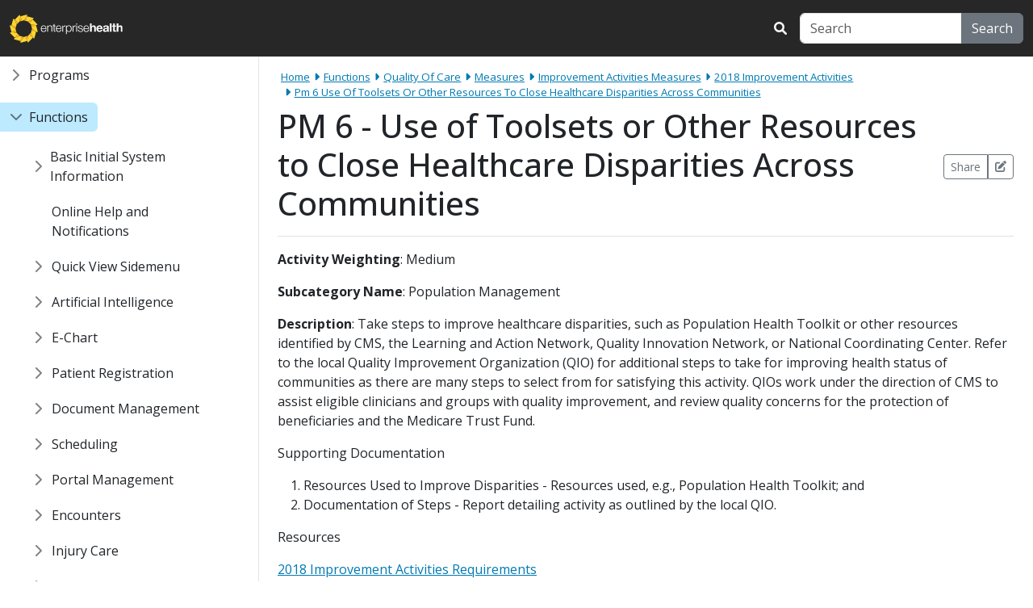

--- FILE ---
content_type: text/html
request_url: https://docs.enterprisehealth.com/functions/quality-of-care/measures/improvement-activities-measures/2018-improvement-activities/pm-6-use-of-toolsets-or-other-resources-to-close-healthcare-disparities-across-communities/
body_size: 317391
content:
<!doctype html><html lang=en><head><!-- EXECUTED IN NGINX --><!-- Google tag (gtag.js) --><script async src="https://www.googletagmanager.com/gtag/js?id=G-M7RQJRYK0J"></script><script>  window.dataLayer = window.dataLayer || [];  function gtag(){dataLayer.push(arguments);}  gtag("js", new Date());  gtag("config", "G-M7RQJRYK0J");</script><script type="text/javascript">    (function(c,l,a,r,i,t,y){        c[a]=c[a]||function(){(c[a].q=c[a].q||[]).push(arguments)};        t=l.createElement(r);t.async=1;t.src="https://www.clarity.ms/tag/"+i;        y=l.getElementsByTagName(r)[0];y.parentNode.insertBefore(t,y);    })(window, document, "clarity", "script", "dggttz4nd4");</script><title>Enterprise Health :: PM 6 - Use of Toolsets or Other Resources to Close Healthcare Disparities Across Communities</title>
<meta name=algolia-site-verification content="3C6EA0E2B79CB15A"><meta charset=utf-8><meta http-equiv=X-UA-Compatible content="IE=edge,chrome=1"><meta name=viewport content="width=device-width,initial-scale=1,user-scalable=no"><meta name=description content="Occupational health and safety software in a purpose-built solution creates a comprehensive program to support employee health."><meta name=keywords content="occupational health and safety software,employee health,compliance software"><link rel=icon href=https://docs.enterprisehealth.com/images/brand/eh/favicon.png type=image/png><link rel=icon type=image/png href=https://docs.enterprisehealth.com/images/brand/eh/icon-192.png sizes=192x192><link rel=stylesheet href=https://docs.enterprisehealth.com/style.min.ef7da37633764221495da1e0ca7488ae2ca8b7d6e0c8b018e95f74338569bb917da83b0b376ef7951f17f27540b2305d501a3a152373c55442bb7f66481c05eb.css integrity="sha512-732jdjN2QiFJXaHgynSIriyot9bgyLAY6V90M4Vpu5F9qDsLN273lR8X8nVAsjBdUBo6FSNzxVRCu39mSBwF6w=="><script type=application/ld+json>{"@context":"https://schema.org","@type":"BreadcrumbList","itemListElement":[{"@type":"ListItem","position":1,"name":"Functions","item":"https:\/\/docs.enterprisehealth.com\/\/functions"},{"@type":"ListItem","position":2,"name":"Quality of care","item":"https:\/\/docs.enterprisehealth.com\/\/functions\/quality-of-care"},{"@type":"ListItem","position":3,"name":"Measures","item":"https:\/\/docs.enterprisehealth.com\/\/functions\/quality-of-care\/measures"},{"@type":"ListItem","position":4,"name":"Improvement activities measures","item":"https:\/\/docs.enterprisehealth.com\/\/functions\/quality-of-care\/measures\/improvement-activities-measures"},{"@type":"ListItem","position":5,"name":"2018 improvement activities","item":"https:\/\/docs.enterprisehealth.com\/\/functions\/quality-of-care\/measures\/improvement-activities-measures\/2018-improvement-activities"},{"@type":"ListItem","position":6,"name":"Pm 6 use of toolsets or other resources to close healthcare disparities across communities","item":"https:\/\/docs.enterprisehealth.com\/\/functions\/quality-of-care\/measures\/improvement-activities-measures\/2018-improvement-activities\/pm-6-use-of-toolsets-or-other-resources-to-close-healthcare-disparities-across-communities"}]}</script><script>window.BaseURL="https://docs.enterprisehealth.com/"</script></head><body class="bg-base eh" data-page=1ItMLcQN5Tn-2om-WDb2vDBGfgnpVisATRfpzp8MUhLc><header class=bg-dark><nav class="navbar navbar-expand-md navbar-dark fixed-top bg-dark"><div class=container-fluid><a class=navbar-brand href=https://docs.enterprisehealth.com/><img height=35 src=https://docs.enterprisehealth.com/images/brand/eh/logo.svg>
</a><button class=navbar-toggler type=button data-bs-toggle=collapse data-bs-target=#navbarCollapse aria-controls=navbarCollapse aria-expanded=false aria-label="Toggle navigation">
<span class=navbar-toggler-icon></span></button><div class="navbar navbar-collapse collapse d-md-none navbar-search" id=navbarCollapse><div class="navbar-nav mt-2 mt-md-0 justify-content-end w-100"><form class="d-flex align-items-center" id=search role=search><label for=search-input><i class="fa-solid fa-search search-icon text-light me-3"></i></label><div class=input-group><input class="form-control search-input" type=search id=search-input placeholder=Search aria-label=Search>
<button class="btn btn-secondary" id=search-button type=submit>Search</button></div></form><div class="d-block d-md-none bg-light bg-md-dark navbar-nav py-2 mt-md-0 doc-tree"><ul class=list-unstyled><li class=mb-2><a href=/programs/>Programs</a></li><li class="mb-2 ms-3"><a href=/programs/medical-programs/>Medical Programs</a></li><li class="mb-2 ms-3"><a href=/programs/compliance-programs/>Compliance Programs</a></li><li class="mb-2 ms-3"><a href=/programs/employee-assistance-program/>Employee Assistance Program</a></li><li class="mb-2 ms-3"><a href=/programs/quality-reporting/>Quality Reporting</a></li><li class=mb-2><a href=/functions/>Functions</a></li><li class="mb-2 ms-3"><a href=/functions/e-chart/basic-initial-system-information/>Basic Initial System Information</a></li><li class="mb-2 ms-3"><a href=/functions/e-chart/online-help-and-notifications/>Online Help and Notifications</a></li><li class="mb-2 ms-3"><a href=/functions/e-chart/quick-view-sidemenu/>Quick View Sidemenu</a></li><li class="mb-2 ms-3"><a href=/functions/artificial-intelligence/>Artificial Intelligence</a></li><li class="mb-2 ms-3"><a href=/functions/e-chart/>E-Chart</a></li><li class="mb-2 ms-3"><a href=/functions/patient-registration/>Patient Registration</a></li><li class="mb-2 ms-3"><a href=/functions/document-management/>Document Management</a></li><li class="mb-2 ms-3"><a href=/functions/scheduling/>Scheduling</a></li><li class="mb-2 ms-3"><a href=/functions/portal-management/>Portal Management</a></li><li class="mb-2 ms-3"><a href=/functions/encounters/>Encounters</a></li><li class="mb-2 ms-3"><a href=/functions/injury-care/>Injury Care</a></li><li class="mb-2 ms-3"><a href=/functions/health-surveillance/>Health Surveillance</a></li><li class="mb-2 ms-3"><a href=/functions/order-and-result-management/>Order & Result Management</a></li><li class="mb-2 ms-3"><a href=/functions/medication-management-and-e-prescribing/>Medication Management & E-Prescribing</a></li><li class="mb-2 ms-3"><a href=/functions/injection-immunization-management/>Injection/Immunization Management</a></li><li class="mb-2 ms-3"><a href=/functions/task-management/>Task Management</a></li><li class="mb-2 ms-3"><a href=/functions/e-sign-electronic-signature/>E-Sign (Electronic Signature)</a></li><li class="mb-2 ms-3"><a href=/functions/fax-manager/>Fax Manager</a></li><li class="mb-2 ms-3"><a href=/functions/financial-functionality/>Financial Functionality</a></li><li class="mb-2 ms-3"><a href=/functions/system-configuration/>System Configuration</a></li><li class="mb-2 ms-3"><a href=/functions/quality-of-care/>Quality of Care</a></li><li class="mb-2 ms-3"><a href=/functions/reports/>Reports</a></li><li class="mb-2 ms-3"><a href=/functions/system-administration/>System Administration</a></li><li class=mb-2><a href=/rapid-deployment/>Rapid Deployment</a></li><li class="mb-2 ms-3"><a href=/rapid-deployment/rapid-deployment-agenda/>Rapid Deployment Agenda</a></li><li class="mb-2 ms-3"><a href=/rapid-deployment/rapid-deployment-project-outline/>Rapid Deployment Project Outline</a></li><li class="mb-2 ms-3"><a href=/rapid-deployment/rapid-deployment-data-migration/>Rapid Deployment Data Migration</a></li><li class="mb-2 ms-3"><a href=/rapid-deployment/getting-down-to-basics/>Getting Down to Basics</a></li><li class="mb-2 ms-3"><a href=/rapid-deployment/review-sessions/>Review Sessions</a></li><li class=mb-2><a href=/resources/>Resources</a></li><li class="mb-2 ms-3"><a href=/resources/system-specifications/>System Specifications</a></li><li class="mb-2 ms-3"><a href=/resources/quality-resources/>Quality Resources</a></li><li class="mb-2 ms-3"><a href=/resources/communications/>Communications</a></li><li class="mb-2 ms-3"><a href=/resources/intro-to-the-system/>Intro to the System</a></li><li class=mb-2><a href=/videos-and-demonstrations/>Videos & Demonstrations</a></li></ul></div></div></div></div></nav></header><div class="container-fluid main-inner"><div class=row><aside id=sidebar class="sidebar col-md-3 col-lg-2 d-md-block sidebar collapse px-0"><div class="flex-shrink-0 position-sticky sidebar-sticky"><ul class="btn-toggle-nav list-unstyled ps-0 pe-4 lh-1"><li class=mb-2><span class="btn btn-toggle text-left d-inline-flex align-items-center border-0 collapsed top-level-parent mb-2" data-bs-toggle=collapse data-bs-target=#collapse-1TbYl56bYzCZsXjAtsF3wMay92vryJzpt7YrLOm22oyk aria-expanded=false data-name=1TbYl56bYzCZsXjAtsF3wMay92vryJzpt7YrLOm22oyk><a href=/programs/ class=text-decoration-none>Programs</a></span><div class=collapse id=collapse-1TbYl56bYzCZsXjAtsF3wMay92vryJzpt7YrLOm22oyk><ul class="btn-toggle-nav list-unstyled pb-1 lh-1 nested"><li class=mb-2><span class="btn btn-toggle text-left d-inline-flex align-items-center rounded border-0 collapsed" data-bs-toggle=collapse data-bs-target=#collapse-1qfdYxyVgYVpx-5CSpa9MgE22iijISUGMA-5Kg4Zd9jU aria-expanded=false data-name=1qfdYxyVgYVpx-5CSpa9MgE22iijISUGMA-5Kg4Zd9jU data-parent=1TbYl56bYzCZsXjAtsF3wMay92vryJzpt7YrLOm22oyk><a href=/programs/medical-programs/ class=text-decoration-none>Medical Programs</a></span></li><div class=collapse id=collapse-1qfdYxyVgYVpx-5CSpa9MgE22iijISUGMA-5Kg4Zd9jU><ul class="btn-toggle-nav list-unstyled pb-1 lh-1 nested"><li class=mb-2><span class="btn btn-toggle text-left d-inline-flex align-items-center rounded border-0 collapsed" data-bs-toggle=collapse data-bs-target=#collapse-1VhdbTx-CN21VofK5OI8hM7_t8ZE931BH-CjqQsi0-B0 aria-expanded=false data-name=1VhdbTx-CN21VofK5OI8hM7_t8ZE931BH-CjqQsi0-B0 data-parent=1qfdYxyVgYVpx-5CSpa9MgE22iijISUGMA-5Kg4Zd9jU><a href=/programs/medical-programs/occupational-medicine/ class=text-decoration-none>Occupational Medicine</a></span></li><div class=collapse id=collapse-1VhdbTx-CN21VofK5OI8hM7_t8ZE931BH-CjqQsi0-B0><ul class="btn-toggle-nav list-unstyled pb-1 lh-1 nested"><li class="mb-2 ps-4"><span class="d-inline-flex rounded seudo-btn" data-name=1o9yP0CDEwr8G6Fgr5xRbbJe2TWKl4JavucDvzvIGU_c data-parent=1VhdbTx-CN21VofK5OI8hM7_t8ZE931BH-CjqQsi0-B0><a href=/programs/medical-programs/occupational-medicine/medical-clearance/ class=text-decoration-none>Medical Clearance</a></span></li></ul></div></ul></div><li class=mb-2><span class="btn btn-toggle text-left d-inline-flex align-items-center rounded border-0 collapsed" data-bs-toggle=collapse data-bs-target=#collapse-1D-Ah67z4hSAKLf0PITZr19h2pvlg3rVBva6P3yl1bno aria-expanded=false data-name=1D-Ah67z4hSAKLf0PITZr19h2pvlg3rVBva6P3yl1bno data-parent=1TbYl56bYzCZsXjAtsF3wMay92vryJzpt7YrLOm22oyk><a href=/programs/compliance-programs/ class=text-decoration-none>Compliance Programs</a></span></li><div class=collapse id=collapse-1D-Ah67z4hSAKLf0PITZr19h2pvlg3rVBva6P3yl1bno><ul class="btn-toggle-nav list-unstyled pb-1 lh-1 nested"><li class="mb-2 ps-4"><span class="d-inline-flex rounded seudo-btn" data-name=11c7LYNpC6JP7pLJuiK9RWaFFr6CN20w9S0z9t5hvN8o data-parent=1D-Ah67z4hSAKLf0PITZr19h2pvlg3rVBva6P3yl1bno><a href=/programs/compliance-programs/worksite-injury-and-illness/ class=text-decoration-none>Worksite Injury & Illness</a></span></li><li class=mb-2><span class="btn btn-toggle text-left d-inline-flex align-items-center rounded border-0 collapsed" data-bs-toggle=collapse data-bs-target=#collapse-161HYbm5aR9SRHIzLUExrLxy-5oT0_OEABIdSSsRPVLg aria-expanded=false data-name=161HYbm5aR9SRHIzLUExrLxy-5oT0_OEABIdSSsRPVLg data-parent=1D-Ah67z4hSAKLf0PITZr19h2pvlg3rVBva6P3yl1bno><a href=/programs/compliance-programs/medical-surveillance-program/ class=text-decoration-none>Medical Surveillance</a></span></li><div class=collapse id=collapse-161HYbm5aR9SRHIzLUExrLxy-5oT0_OEABIdSSsRPVLg><ul class="btn-toggle-nav list-unstyled pb-1 lh-1 nested"><li class="mb-2 ps-4"><span class="d-inline-flex rounded seudo-btn" data-name=1FX0JsAMgCM3eR72z_GaADq7vNcz-_W6Ao_Y6pVj6O5A data-parent=161HYbm5aR9SRHIzLUExrLxy-5oT0_OEABIdSSsRPVLg><a href=/programs/compliance-programs/medical-surveillance/industrial-hygiene/ class=text-decoration-none>Industrial Hygiene</a></span></li></ul></div><li class="mb-2 ps-4"><span class="d-inline-flex rounded seudo-btn" data-name=1r3l2pmS7U-rYZe8ZNf8ETPpuYh1F2OH7eaX3nZl-92s data-parent=1D-Ah67z4hSAKLf0PITZr19h2pvlg3rVBva6P3yl1bno><a href=/programs/compliance-programs/absence-management/ class=text-decoration-none>Absence Management</a></span></li><li class="mb-2 ps-4"><span class="d-inline-flex rounded seudo-btn" data-name=10Snko-CouhBr39S8W8U0qHgLo2k-8sUj09q5XUrTlz4 data-parent=1D-Ah67z4hSAKLf0PITZr19h2pvlg3rVBva6P3yl1bno><a href=/programs/compliance-programs/health-risk-assessment/ class=text-decoration-none>Health Risk Assessment</a></span></li></ul></div><li class="mb-2 ps-4"><span class="d-inline-flex rounded seudo-btn" data-name=1j0P-A7K9-lWMUiN-sX5Ez7XPFEDX-FKlFNzfNC5rBy8 data-parent=1TbYl56bYzCZsXjAtsF3wMay92vryJzpt7YrLOm22oyk><a href=/programs/employee-assistance-program/ class=text-decoration-none>Employee Assistance Program</a></span></li><li class=mb-2><span class="btn btn-toggle text-left d-inline-flex align-items-center rounded border-0 collapsed" data-bs-toggle=collapse data-bs-target=#collapse-1trmJBS-LCTGZHK9_TvFwTxl9ZQjr8cE-pGn9-aEy6rI aria-expanded=false data-name=1trmJBS-LCTGZHK9_TvFwTxl9ZQjr8cE-pGn9-aEy6rI data-parent=1TbYl56bYzCZsXjAtsF3wMay92vryJzpt7YrLOm22oyk><a href=/programs/quality-reporting/ class=text-decoration-none>Quality Reporting</a></span></li><div class=collapse id=collapse-1trmJBS-LCTGZHK9_TvFwTxl9ZQjr8cE-pGn9-aEy6rI><ul class="btn-toggle-nav list-unstyled pb-1 lh-1 nested"><li class="mb-2 ps-4"><span class="d-inline-flex rounded seudo-btn" data-name=1gk1DvcuNmDie5Alw9zirWHeNjVL8b0aumtgO7-gq8-o data-parent=1trmJBS-LCTGZHK9_TvFwTxl9ZQjr8cE-pGn9-aEy6rI><a href=/programs/quality-reporting/brief-introduction-to-quality-reporting/ class=text-decoration-none>Brief Introduction to Quality Reporting</a></span></li></ul></div></ul></div></li><li class=mb-2><span class="btn btn-toggle text-left d-inline-flex align-items-center border-0 collapsed top-level-parent mb-2" data-bs-toggle=collapse data-bs-target=#collapse-1E0DKcCJjdeSPf_YjJUF7pMO72HzWYbsLw3cEmdGW5g0 aria-expanded=false data-name=1E0DKcCJjdeSPf_YjJUF7pMO72HzWYbsLw3cEmdGW5g0><a href=/functions/ class=text-decoration-none>Functions</a></span><div class=collapse id=collapse-1E0DKcCJjdeSPf_YjJUF7pMO72HzWYbsLw3cEmdGW5g0><ul class="btn-toggle-nav list-unstyled pb-1 lh-1 nested"><li class=mb-2><span class="btn btn-toggle text-left d-inline-flex align-items-center rounded border-0 collapsed" data-bs-toggle=collapse data-bs-target=#collapse-1tg6fw6rjGuTilWgo6MTVXqLV--GlqfvOhERuMQl7Ec8 aria-expanded=false data-name=1tg6fw6rjGuTilWgo6MTVXqLV--GlqfvOhERuMQl7Ec8 data-parent=1E0DKcCJjdeSPf_YjJUF7pMO72HzWYbsLw3cEmdGW5g0><a href=/functions/e-chart/basic-initial-system-information/ class=text-decoration-none>Basic Initial System Information</a></span></li><div class=collapse id=collapse-1tg6fw6rjGuTilWgo6MTVXqLV--GlqfvOhERuMQl7Ec8><ul class="btn-toggle-nav list-unstyled pb-1 lh-1 nested"><li class="mb-2 ps-4"><span class="d-inline-flex rounded seudo-btn" data-name=1006ePom4kMVnzvG45g_LwdpAtR18D85q4gV6tloZz2w data-parent=1tg6fw6rjGuTilWgo6MTVXqLV--GlqfvOhERuMQl7Ec8><a href=/functions/e-chart/timeout-logout/ class=text-decoration-none>Timeout Logout</a></span></li></ul></div><li class="mb-2 ps-4"><span class="d-inline-flex rounded seudo-btn" data-name=1YHVa6nkXfDegFC7Tz_tQx9Z4A_Jvxmb95LsOPjhgcqI data-parent=1E0DKcCJjdeSPf_YjJUF7pMO72HzWYbsLw3cEmdGW5g0><a href=/functions/e-chart/online-help-and-notifications/ class=text-decoration-none>Online Help and Notifications</a></span></li><li class=mb-2><span class="btn btn-toggle text-left d-inline-flex align-items-center rounded border-0 collapsed" data-bs-toggle=collapse data-bs-target=#collapse-1VouGIBPx_sMB3j3vMBpNIW3hJecKRU8D-zh1AIKyhOY aria-expanded=false data-name=1VouGIBPx_sMB3j3vMBpNIW3hJecKRU8D-zh1AIKyhOY data-parent=1E0DKcCJjdeSPf_YjJUF7pMO72HzWYbsLw3cEmdGW5g0><a href=/functions/e-chart/quick-view-sidemenu/ class=text-decoration-none>Quick View Sidemenu</a></span></li><div class=collapse id=collapse-1VouGIBPx_sMB3j3vMBpNIW3hJecKRU8D-zh1AIKyhOY><ul class="btn-toggle-nav list-unstyled pb-1 lh-1 nested"><li class="mb-2 ps-4"><span class="d-inline-flex rounded seudo-btn" data-name=1MQvrj8zIaJUtr-ijW0khm1CkKJ0VLIHcpUgFrWISHh4 data-parent=1VouGIBPx_sMB3j3vMBpNIW3hJecKRU8D-zh1AIKyhOY><a href=/functions/e-chart/sidemenu-thumbtack-feature/ class=text-decoration-none>Sidemenu Thumbtack Feature</a></span></li><li class="mb-2 ps-4"><span class="d-inline-flex rounded seudo-btn" data-name=186D5E2YzP5S2VzWpfh0w1LGZRRTIKXE32MdKPDITglY data-parent=1VouGIBPx_sMB3j3vMBpNIW3hJecKRU8D-zh1AIKyhOY><a href=/functions/e-chart/quick-view-alerts-portlet/ class=text-decoration-none>Alerts Portlet</a></span></li><li class="mb-2 ps-4"><span class="d-inline-flex rounded seudo-btn" data-name=121JgKUXHUMyTIsyEzGjPSDLkXQ6f0MDpYmONZYjiJYc data-parent=1VouGIBPx_sMB3j3vMBpNIW3hJecKRU8D-zh1AIKyhOY><a href=/functions/e-chart/alerts-errors-failures-interactive-tab/ class=text-decoration-none>Alerts, Errors, Failures - Interactive Tab</a></span></li><li class="mb-2 ps-4"><span class="d-inline-flex rounded seudo-btn" data-name=10fff_QiwKMY3vgw0nl4cTi8Jl3S6OUYQTsk-9gz17hE data-parent=1VouGIBPx_sMB3j3vMBpNIW3hJecKRU8D-zh1AIKyhOY><a href=/functions/e-chart/quick-view-due-list-portlet/ class=text-decoration-none>Due List Portlet</a></span></li><li class="mb-2 ps-4"><span class="d-inline-flex rounded seudo-btn" data-name=1Coi2VR4ZAp9iVHZ4RVgP-tPNB3e46-hEzCnp4NDxXkw data-parent=1VouGIBPx_sMB3j3vMBpNIW3hJecKRU8D-zh1AIKyhOY><a href=/functions/e-chart/quick-view-schedule-portlet-and-my-schedule-portlet/ class=text-decoration-none>Schedule Portlet & My Schedule Portlet</a></span></li><li class="mb-2 ps-4"><span class="d-inline-flex rounded seudo-btn" data-name=1xWR8UvNro2Aic07QeoMCZ36-vWg81dasBtovoe9FLg0 data-parent=1VouGIBPx_sMB3j3vMBpNIW3hJecKRU8D-zh1AIKyhOY><a href=/functions/e-chart/conditions/ class=text-decoration-none>Condition Portlets and Alert Bar</a></span></li><li class="mb-2 ps-4"><span class="d-inline-flex rounded seudo-btn" data-name=1BgYYBVmzixW46iKX9fjTfkvdPDy8cW0HnhrShpgMiQI data-parent=1VouGIBPx_sMB3j3vMBpNIW3hJecKRU8D-zh1AIKyhOY><a href=/functions/e-chart/preventive-care-portlet/ class=text-decoration-none>Preventive Care Portlet</a></span></li><li class="mb-2 ps-4"><span class="d-inline-flex rounded seudo-btn" data-name=1vUPZD7Lf494oA4mQAaydY64sXCaKu28_IaHkc6Jg_Z0 data-parent=1VouGIBPx_sMB3j3vMBpNIW3hJecKRU8D-zh1AIKyhOY><a href=/functions/e-chart/alerts-tab-warnings/ class=text-decoration-none>Warnings & Alerts Portlet</a></span></li><li class="mb-2 ps-4"><span class="d-inline-flex rounded seudo-btn" data-name=1BmYr0t8bGa-s4VYN7njufXX2PC2W_aiVsKdqtijk9rI data-parent=1VouGIBPx_sMB3j3vMBpNIW3hJecKRU8D-zh1AIKyhOY><a href=/functions/e-chart/super-user-quick-view-portlet/ class=text-decoration-none>Super User Quick View Portlet</a></span></li></ul></div><li class=mb-2><span class="btn btn-toggle text-left d-inline-flex align-items-center rounded border-0 collapsed" data-bs-toggle=collapse data-bs-target=#collapse-1p1ZXuXBzJdb-eO2oxRbpCyafytuwXTJYhcGl9-2_OyU aria-expanded=false data-name=1p1ZXuXBzJdb-eO2oxRbpCyafytuwXTJYhcGl9-2_OyU data-parent=1E0DKcCJjdeSPf_YjJUF7pMO72HzWYbsLw3cEmdGW5g0><a href=/functions/artificial-intelligence/ class=text-decoration-none>Artificial Intelligence</a></span></li><div class=collapse id=collapse-1p1ZXuXBzJdb-eO2oxRbpCyafytuwXTJYhcGl9-2_OyU><ul class="btn-toggle-nav list-unstyled pb-1 lh-1 nested"><li class="mb-2 ps-4"><span class="d-inline-flex rounded seudo-btn" data-name=1sx8e5pwAAZRDCzbNAUyfOvC7x62WXN2QZ_py6eEL1rQ data-parent=1p1ZXuXBzJdb-eO2oxRbpCyafytuwXTJYhcGl9-2_OyU><a href=/functions/artificial-intelligence/ozwell-ai-assistant/ class=text-decoration-none>Ozwell AI Assistant</a></span></li><li class="mb-2 ps-4"><span class="d-inline-flex rounded seudo-btn" data-name=1XkMRMvXiMq4XzLhqN0yc8DXHbINhT7M7uTqpAKkaoHQ data-parent=1p1ZXuXBzJdb-eO2oxRbpCyafytuwXTJYhcGl9-2_OyU><a href=/functions/artificial-intelligence/whisper-ai-dictation-summarize/ class=text-decoration-none>Whisper AI - Dictation - Summarize</a></span></li></ul></div><li class=mb-2><span class="btn btn-toggle text-left d-inline-flex align-items-center rounded border-0 collapsed" data-bs-toggle=collapse data-bs-target=#collapse-1DIVVSjNfv48-LekRsKDHFuHEm1gBYphsCC18iR2WikU aria-expanded=false data-name=1DIVVSjNfv48-LekRsKDHFuHEm1gBYphsCC18iR2WikU data-parent=1E0DKcCJjdeSPf_YjJUF7pMO72HzWYbsLw3cEmdGW5g0><a href=/functions/e-chart/ class=text-decoration-none>E-Chart</a></span></li><div class=collapse id=collapse-1DIVVSjNfv48-LekRsKDHFuHEm1gBYphsCC18iR2WikU><ul class="btn-toggle-nav list-unstyled pb-1 lh-1 nested"><li class="mb-2 ps-4"><span class="d-inline-flex rounded seudo-btn" data-name=1oJi_eiW1Rz4O5aJlJjXU2dc2IKUZ-vaeUOCw5M7hnpY data-parent=1DIVVSjNfv48-LekRsKDHFuHEm1gBYphsCC18iR2WikU><a href=/functions/e-chart/detailed-searching-in-e-chart/ class=text-decoration-none>Detailed Chart Searching in E-Chart</a></span></li><li class="mb-2 ps-4"><span class="d-inline-flex rounded seudo-btn" data-name=1jFGn402HVgpH5kbNBiv8SjeLXVTEcdfup_IfNmjaD-0 data-parent=1DIVVSjNfv48-LekRsKDHFuHEm1gBYphsCC18iR2WikU><a href=/functions/e-chart/alert-comments/ class=text-decoration-none>Alert Comments on Charts</a></span></li><li class="mb-2 ps-4"><span class="d-inline-flex rounded seudo-btn" data-name=1kouQ-tdv7uMZR6kMdDr4gZ206Qt3z9_wUjiiBGGP6Kk data-parent=1DIVVSjNfv48-LekRsKDHFuHEm1gBYphsCC18iR2WikU><a href=/functions/e-chart/patient-summary-interactive-chart-tab/ class=text-decoration-none>Patient Summary Dashboard Chart Tab</a></span></li><li class=mb-2><span class="btn btn-toggle text-left d-inline-flex align-items-center rounded border-0 collapsed" data-bs-toggle=collapse data-bs-target=#collapse-1gmwPMX965XzQ1NXla184BkglR1abyM76uWEUBLxP3eg aria-expanded=false data-name=1gmwPMX965XzQ1NXla184BkglR1abyM76uWEUBLxP3eg data-parent=1DIVVSjNfv48-LekRsKDHFuHEm1gBYphsCC18iR2WikU><a href=/functions/e-chart/demographics-tab-summary/ class=text-decoration-none>Demographics Chart Tab</a></span></li><div class=collapse id=collapse-1gmwPMX965XzQ1NXla184BkglR1abyM76uWEUBLxP3eg><ul class="btn-toggle-nav list-unstyled pb-1 lh-1 nested"><li class="mb-2 ps-4"><span class="d-inline-flex rounded seudo-btn" data-name=1kJrBWrFd8Hd7ECcmDi0hRkIDo01RPj_bRNxinQd17Rs data-parent=1gmwPMX965XzQ1NXla184BkglR1abyM76uWEUBLxP3eg><a href=/functions/e-chart/editing-demographics/ class=text-decoration-none>Editing Demographics</a></span></li></ul></div><li class="mb-2 ps-4"><span class="d-inline-flex rounded seudo-btn" data-name=1_S9E96qZpixBS4IVXO2ZLdEppl1vfUFG0jYFhbNpyf8 data-parent=1DIVVSjNfv48-LekRsKDHFuHEm1gBYphsCC18iR2WikU><a href=/functions/patient-registration/medical-contacts-contacts-relationships-and-user-patient-relationships/ class=text-decoration-none>Medical Contacts Portlet - Contacts, Relationships, and User-Patient Relationships</a></span></li><li class="mb-2 ps-4"><span class="d-inline-flex rounded seudo-btn" data-name=1glspsHJIbIIwntXYSIJp6TrCbCqMPhsVJY6BWmfe85U data-parent=1DIVVSjNfv48-LekRsKDHFuHEm1gBYphsCC18iR2WikU><a href=/functions/e-chart/insurance-eligibility-tab/ class=text-decoration-none>Insurance Eligibility Chart Tab</a></span></li><li class="mb-2 ps-4"><span class="d-inline-flex rounded seudo-btn" data-name=1UlAQuxlBzy3lugt2itSsy3xWHmQi032BXXEMbO5_FpU data-parent=1DIVVSjNfv48-LekRsKDHFuHEm1gBYphsCC18iR2WikU><a href=/functions/e-chart/insurance-summary-in-demographics-tab/ class=text-decoration-none>Insurance Summary in Demographics Chart Tab</a></span></li></ul></div><li class=mb-2><span class="btn btn-toggle text-left d-inline-flex align-items-center rounded border-0 collapsed" data-bs-toggle=collapse data-bs-target=#collapse-1F5UITI13Xe991RVRXssmOWGPyAvgUbgXHk--KfZILV0 aria-expanded=false data-name=1F5UITI13Xe991RVRXssmOWGPyAvgUbgXHk--KfZILV0 data-parent=1E0DKcCJjdeSPf_YjJUF7pMO72HzWYbsLw3cEmdGW5g0><a href=/functions/patient-registration/ class=text-decoration-none>Patient Registration</a></span></li><div class=collapse id=collapse-1F5UITI13Xe991RVRXssmOWGPyAvgUbgXHk--KfZILV0><ul class="btn-toggle-nav list-unstyled pb-1 lh-1 nested"><li class="mb-2 ps-4"><span class="d-inline-flex rounded seudo-btn" data-name=1GA6KzM8KPyzphmOk3kccJLGA7D0gkzzRLHjVrhVIZo0 data-parent=1F5UITI13Xe991RVRXssmOWGPyAvgUbgXHk--KfZILV0><a href=/functions/patient-registration/patient-registration-tab-manual-patient-entry/ class=text-decoration-none>Patient Registration Tab - Manual Patient Entry</a></span></li><li class="mb-2 ps-4"><span class="d-inline-flex rounded seudo-btn" data-name=1D_nQs-HHtwCcd593e2PFQLLEU5S_i2id3LV6H3JlSKg data-parent=1F5UITI13Xe991RVRXssmOWGPyAvgUbgXHk--KfZILV0><a href=/functions/patient-registration/medical-record-numbers/ class=text-decoration-none>Medical Record Numbers</a></span></li></ul></div><li class=mb-2><span class="btn btn-toggle text-left d-inline-flex align-items-center rounded border-0 collapsed" data-bs-toggle=collapse data-bs-target=#collapse-1WybRBSEox5cSECcPwj3PJOArnmlFKwVMkNlT6gq1qSQ aria-expanded=false data-name=1WybRBSEox5cSECcPwj3PJOArnmlFKwVMkNlT6gq1qSQ data-parent=1E0DKcCJjdeSPf_YjJUF7pMO72HzWYbsLw3cEmdGW5g0><a href=/functions/document-management/ class=text-decoration-none>Document Management</a></span></li><div class=collapse id=collapse-1WybRBSEox5cSECcPwj3PJOArnmlFKwVMkNlT6gq1qSQ><ul class="btn-toggle-nav list-unstyled pb-1 lh-1 nested"><li class=mb-2><span class="btn btn-toggle text-left d-inline-flex align-items-center rounded border-0 collapsed" data-bs-toggle=collapse data-bs-target=#collapse-1F21zNiYq703LscR9rtGl8pZLjtxvozONvXhkaZFefEI aria-expanded=false data-name=1F21zNiYq703LscR9rtGl8pZLjtxvozONvXhkaZFefEI data-parent=1WybRBSEox5cSECcPwj3PJOArnmlFKwVMkNlT6gq1qSQ><a href=/functions/document-management/documents-and-forms/ class=text-decoration-none>Documents & Forms</a></span></li><div class=collapse id=collapse-1F21zNiYq703LscR9rtGl8pZLjtxvozONvXhkaZFefEI><ul class="btn-toggle-nav list-unstyled pb-1 lh-1 nested"><li class="mb-2 ps-4"><span class="d-inline-flex rounded seudo-btn" data-name=1dNxNSz-5WVkajvcEu_75ZhfFvTKftvREPAvop7CLRMc data-parent=1F21zNiYq703LscR9rtGl8pZLjtxvozONvXhkaZFefEI><a href=/functions/document-management/documents-and-forms/add-document-legacy-view-vs.-current-view/ class=text-decoration-none>Add Document - Legacy View vs. Current View</a></span></li><li class="mb-2 ps-4"><span class="d-inline-flex rounded seudo-btn" data-name=1uhZABnL3rktlj5EknE9RfqLdquq6eQFKknC-Dw8ZRLc data-parent=1F21zNiYq703LscR9rtGl8pZLjtxvozONvXhkaZFefEI><a href=/functions/document-management/documents-and-forms/e-chart-scan-documents/ class=text-decoration-none>E-Chart Scan Documents</a></span></li><li class="mb-2 ps-4"><span class="d-inline-flex rounded seudo-btn" data-name=1u7x_lyt-nR0_ZyRTOFwBilkSIkuoXLXqzNZuG_LC-Gc data-parent=1F21zNiYq703LscR9rtGl8pZLjtxvozONvXhkaZFefEI><a href=/functions/document-management/documents-and-forms/text-documents/ class=text-decoration-none>Text Documents</a></span></li><li class="mb-2 ps-4"><span class="d-inline-flex rounded seudo-btn" data-name=1bPHrMmurSq75UgvB6JHZ39n2FkPlQGrM9ZGQuhlYy1U data-parent=1F21zNiYq703LscR9rtGl8pZLjtxvozONvXhkaZFefEI><a href=/functions/document-management/documents-and-forms/word-documents/ class=text-decoration-none>Word Documents</a></span></li><li class="mb-2 ps-4"><span class="d-inline-flex rounded seudo-btn" data-name=1C4Vw9cSEYMGiWWD7hKDjUEhxs2v4u8xyXKKN1BVJsLQ data-parent=1F21zNiYq703LscR9rtGl8pZLjtxvozONvXhkaZFefEI><a href=/functions/document-management/documents-and-forms/word-documents-cc-physicians-feature/ class=text-decoration-none>Word Documents - CC Physicians Feature</a></span></li><li class="mb-2 ps-4"><span class="d-inline-flex rounded seudo-btn" data-name=153ycsbo_ev5FSulpz_r0YQPR1RqLO32JDVPuZagEuDY data-parent=1F21zNiYq703LscR9rtGl8pZLjtxvozONvXhkaZFefEI><a href=/functions/document-management/documents-and-forms/pdf-documents/ class=text-decoration-none>PDF Documents</a></span></li><li class="mb-2 ps-4"><span class="d-inline-flex rounded seudo-btn" data-name=1E5YYzxsfdGO75Ol__6jtjvnrteNioQ-QbT44hv1UqTY data-parent=1F21zNiYq703LscR9rtGl8pZLjtxvozONvXhkaZFefEI><a href=/functions/document-management/documents-and-forms/picture-photo-documents/ class=text-decoration-none>Picture-Photo Documents</a></span></li><li class="mb-2 ps-4"><span class="d-inline-flex rounded seudo-btn" data-name=1S1X4Rn0y1DMGsQ1gFUmS7yLY4Tz8URodJsou-PVZxXM data-parent=1F21zNiYq703LscR9rtGl8pZLjtxvozONvXhkaZFefEI><a href=/functions/document-management/documents-and-forms/sketch-documents/ class=text-decoration-none>Sketch Documents</a></span></li><li class="mb-2 ps-4"><span class="d-inline-flex rounded seudo-btn" data-name=1STg1IboQXC3rewUndw-9JrXgCW9svnyvZcdBbkrFBNU data-parent=1F21zNiYq703LscR9rtGl8pZLjtxvozONvXhkaZFefEI><a href=/functions/document-management/documents-and-forms/form-documents/ class=text-decoration-none>Form Documents</a></span></li><li class="mb-2 ps-4"><span class="d-inline-flex rounded seudo-btn" data-name=1PaBNyPuSASuXOWiDUToeTPjuyqzBrMI1qET5jEgLXKw data-parent=1F21zNiYq703LscR9rtGl8pZLjtxvozONvXhkaZFefEI><a href=/functions/document-management/documents-and-forms/file-documents/ class=text-decoration-none>File Documents</a></span></li><li class="mb-2 ps-4"><span class="d-inline-flex rounded seudo-btn" data-name=1uTO46APK2mbErCejVhXDlPSyVYOu3JHki92eUXmndz4 data-parent=1F21zNiYq703LscR9rtGl8pZLjtxvozONvXhkaZFefEI><a href=/functions/document-management/documents-and-forms/delete-move-lock-documents/ class=text-decoration-none>Delete/Move/Lock Documents</a></span></li><li class="mb-2 ps-4"><span class="d-inline-flex rounded seudo-btn" data-name=1_uR3XH1DoBCrzV-nBO46Gq46zuqB1PBRe7-FYjGan4s data-parent=1F21zNiYq703LscR9rtGl8pZLjtxvozONvXhkaZFefEI><a href=/functions/document-management/documents-and-forms/document-properties/ class=text-decoration-none>Document Properties</a></span></li><li class="mb-2 ps-4"><span class="d-inline-flex rounded seudo-btn" data-name=1Wr-vTLd_jr5j2IcTTGKHlvQoD5bBdW0NolS-KrMK1cg data-parent=1F21zNiYq703LscR9rtGl8pZLjtxvozONvXhkaZFefEI><a href=/functions/document-management/documents-and-forms/document-details/ class=text-decoration-none>Document Details</a></span></li><li class="mb-2 ps-4"><span class="d-inline-flex rounded seudo-btn" data-name=1ajorGrYAiMAfEj9Fq7AF2UzhpuHuemMynqwiZunmvXk data-parent=1F21zNiYq703LscR9rtGl8pZLjtxvozONvXhkaZFefEI><a href=/functions/document-management/documents-and-forms/adding-a-subject-to-documents/ class=text-decoration-none>Adding a Subject to Documents</a></span></li><li class="mb-2 ps-4"><span class="d-inline-flex rounded seudo-btn" data-name=1mcJnn30H7hx9cuQW4N201yIWBm0qMGI67jP-1R-UNgc data-parent=1F21zNiYq703LscR9rtGl8pZLjtxvozONvXhkaZFefEI><a href=/functions/document-management/documents-and-forms/link-documents-to-encounters/ class=text-decoration-none>Link Documents to Encounters</a></span></li><li class="mb-2 ps-4"><span class="d-inline-flex rounded seudo-btn" data-name=1kI4yQmijSxm-cGMcYMEs_emHoyOBOmF-3cEbYvJc4ak data-parent=1F21zNiYq703LscR9rtGl8pZLjtxvozONvXhkaZFefEI><a href=/functions/document-management/documents-and-forms/link-documents-to-other-documents/ class=text-decoration-none>Link Documents to Other Documents</a></span></li><li class="mb-2 ps-4"><span class="d-inline-flex rounded seudo-btn" data-name=1QPdP9x2P6JaMBy4iqaEYmhYlcHJjyRd0wdgXiVMGR2o data-parent=1F21zNiYq703LscR9rtGl8pZLjtxvozONvXhkaZFefEI><a href=/functions/document-management/documents-and-forms/link-documents-to-order-requests/ class=text-decoration-none>Link Documents to Order Requests</a></span></li><li class="mb-2 ps-4"><span class="d-inline-flex rounded seudo-btn" data-name=1XuuEIvktT5TkE9GYEBduTnXgH40mjGyyCy_j7ElMAB0 data-parent=1F21zNiYq703LscR9rtGl8pZLjtxvozONvXhkaZFefEI><a href=/functions/document-management/documents-and-forms/bubble-forms/ class=text-decoration-none>Bubble Forms</a></span></li><li class="mb-2 ps-4"><span class="d-inline-flex rounded seudo-btn" data-name=1_7hqvXyUU3mbM8rCJ8GvthD6asStMJ5d9pbZkBQv4FM data-parent=1F21zNiYq703LscR9rtGl8pZLjtxvozONvXhkaZFefEI><a href=/functions/document-management/documents-and-forms/audio-vision-data-entry/ class=text-decoration-none>Audio-Vision Data Entry</a></span></li><li class="mb-2 ps-4"><span class="d-inline-flex rounded seudo-btn" data-name=1uF8fI9QX3B_x4NeMoieH6XXnsJBHKRnaU1F_J-t99sA data-parent=1F21zNiYq703LscR9rtGl8pZLjtxvozONvXhkaZFefEI><a href=/functions/document-management/documents-and-forms/audiogram-data-entry/ class=text-decoration-none>Audiogram Data Entry</a></span></li><li class="mb-2 ps-4"><span class="d-inline-flex rounded seudo-btn" data-name=15QkRlsqGLPA1PWa-dTVoLyRF4r4VI0keRhi3e_UtRFM data-parent=1F21zNiYq703LscR9rtGl8pZLjtxvozONvXhkaZFefEI><a href=/functions/document-management/documents-and-forms/vision-data-entry/ class=text-decoration-none>Vision Data Entry</a></span></li><li class="mb-2 ps-4"><span class="d-inline-flex rounded seudo-btn" data-name=1-aDFfvOyr0OZIAvyKM5iXBaUFdNHRt6n5rYz4yXDFAs data-parent=1F21zNiYq703LscR9rtGl8pZLjtxvozONvXhkaZFefEI><a href=/functions/document-management/documents-and-forms/biometric-data-entry/ class=text-decoration-none>Biometric Data Entry</a></span></li><li class="mb-2 ps-4"><span class="d-inline-flex rounded seudo-btn" data-name=1fPF1Dh5Vo8onrG7HPCr1mk69QGe43r8YvTiBy2V7WYY data-parent=1F21zNiYq703LscR9rtGl8pZLjtxvozONvXhkaZFefEI><a href=/functions/document-management/documents-and-forms/ekg-data-entry/ class=text-decoration-none>EKG Data Entry</a></span></li><li class="mb-2 ps-4"><span class="d-inline-flex rounded seudo-btn" data-name=1AaU-2q8717ibJc2q1igfSGQkhBf9D270y77vHQ_ITFg data-parent=1F21zNiYq703LscR9rtGl8pZLjtxvozONvXhkaZFefEI><a href=/functions/document-management/documents-and-forms/pft-data-entry/ class=text-decoration-none>PFT Data Entry</a></span></li><li class="mb-2 ps-4"><span class="d-inline-flex rounded seudo-btn" data-name=1MwxS6jLOhlJOif4APELiumSaoI0J-pRTX9W6zBZ3WtU data-parent=1F21zNiYq703LscR9rtGl8pZLjtxvozONvXhkaZFefEI><a href=/functions/document-management/documents-and-forms/x-ray-results-data-entry/ class=text-decoration-none>X-Ray Results Data Entry</a></span></li><li class="mb-2 ps-4"><span class="d-inline-flex rounded seudo-btn" data-name=1Ac4wN2_76DgVyWJwojqbeTzRDlcLPs18fcePYEADJRg data-parent=1F21zNiYq703LscR9rtGl8pZLjtxvozONvXhkaZFefEI><a href=/functions/document-management/documents-and-forms/document-type-purge-rules/ class=text-decoration-none>Document Type Purge Rules</a></span></li></ul></div><li class=mb-2><span class="btn btn-toggle text-left d-inline-flex align-items-center rounded border-0 collapsed" data-bs-toggle=collapse data-bs-target=#collapse-1pwmW3emkb6f6tktfbMmtsZOKMk1XGa6a8VtvCQz269w aria-expanded=false data-name=1pwmW3emkb6f6tktfbMmtsZOKMk1XGa6a8VtvCQz269w data-parent=1WybRBSEox5cSECcPwj3PJOArnmlFKwVMkNlT6gq1qSQ><a href=/functions/document-management/scanning-and-indexing/ class=text-decoration-none>Scanning & Indexing</a></span></li><div class=collapse id=collapse-1pwmW3emkb6f6tktfbMmtsZOKMk1XGa6a8VtvCQz269w><ul class="btn-toggle-nav list-unstyled pb-1 lh-1 nested"><li class="mb-2 ps-4"><span class="d-inline-flex rounded seudo-btn" data-name=1B74_VEb4SmEacJalkdMJK1mmi6Q7JlwihSSVh7DS7DA data-parent=1pwmW3emkb6f6tktfbMmtsZOKMk1XGa6a8VtvCQz269w><a href=/functions/document-management/scanning-and-indexing/alternatiff-activex-control-for-webscan/ class=text-decoration-none>AlternaTIFF ActiveX Control for WebScan</a></span></li><li class="mb-2 ps-4"><span class="d-inline-flex rounded seudo-btn" data-name=181akgdiAYVVPaptvLPt-00ucpVO-IUn0O1eCyQ73jMQ data-parent=1pwmW3emkb6f6tktfbMmtsZOKMk1XGa6a8VtvCQz269w><a href=/functions/document-management/scanning-and-indexing/scanner-cleaning/ class=text-decoration-none>Scanner Cleaning</a></span></li><li class="mb-2 ps-4"><span class="d-inline-flex rounded seudo-btn" data-name=1K6yscB7qxQVp_0D1Q4uRBiJmrYQsIQ7tqQeS2PEQcs0 data-parent=1pwmW3emkb6f6tktfbMmtsZOKMk1XGa6a8VtvCQz269w><a href=/functions/document-management/scanning-and-indexing/scanning/ class=text-decoration-none>Scanning</a></span></li><li class="mb-2 ps-4"><span class="d-inline-flex rounded seudo-btn" data-name=1Q3zud5gpDVgfHepoHWOthPPN-iWWMV_H_0-jFxxssV8 data-parent=1pwmW3emkb6f6tktfbMmtsZOKMk1XGa6a8VtvCQz269w><a href=/functions/document-management/scanning-and-indexing/indexing/ class=text-decoration-none>Indexing</a></span></li><li class="mb-2 ps-4"><span class="d-inline-flex rounded seudo-btn" data-name=16p4qLN-NFRG4ZZ61_cRrU3X5iw7fmZ-B1JMZYh_Vo8c data-parent=1pwmW3emkb6f6tktfbMmtsZOKMk1XGa6a8VtvCQz269w><a href=/functions/document-management/scanning-and-indexing/indexing-bubble-forms/ class=text-decoration-none>Indexing Bubble Forms</a></span></li><li class="mb-2 ps-4"><span class="d-inline-flex rounded seudo-btn" data-name=1Ed1w6YtNTDw7vLOlc6tidUSvPCZMndbMNf02HtIfpAs data-parent=1pwmW3emkb6f6tktfbMmtsZOKMk1XGa6a8VtvCQz269w><a href=/functions/document-management/scanning-and-indexing/batched-documents-printing-faxing-burning/ class=text-decoration-none>Batched Documents - Printing, Faxing, Burning</a></span></li><li class="mb-2 ps-4"><span class="d-inline-flex rounded seudo-btn" data-name=1Dycw2lHP4Ryb8rnlJbjtSogsDDKpVOt6KfPZq978E_c data-parent=1pwmW3emkb6f6tktfbMmtsZOKMk1XGa6a8VtvCQz269w><a href=/functions/document-management/scanning-and-indexing/batch-search-in-webscan/ class=text-decoration-none>Batch Search in WebScan</a></span></li><li class="mb-2 ps-4"><span class="d-inline-flex rounded seudo-btn" data-name=1B7jui0tuMXtAbfAhX6oxYh3SInCEOpvtJxvsMLf4za8 data-parent=1pwmW3emkb6f6tktfbMmtsZOKMk1XGa6a8VtvCQz269w><a href=/functions/document-management/scanning-and-indexing/working-inbound-fax-queue-and-distributing-incoming-faxes/ class=text-decoration-none>Working Inbound Fax Queue & Distributing Incoming Faxes</a></span></li></ul></div><li class=mb-2><span class="btn btn-toggle text-left d-inline-flex align-items-center rounded border-0 collapsed" data-bs-toggle=collapse data-bs-target=#collapse-1NHBPyY_YvI92JSil-rc3O0Kpu5qYLkdKWZTNjlzQpNY aria-expanded=false data-name=1NHBPyY_YvI92JSil-rc3O0Kpu5qYLkdKWZTNjlzQpNY data-parent=1WybRBSEox5cSECcPwj3PJOArnmlFKwVMkNlT6gq1qSQ><a href=/functions/document-management/printing-and-print-definitions/ class=text-decoration-none>Printing & Print Definitions</a></span></li><div class=collapse id=collapse-1NHBPyY_YvI92JSil-rc3O0Kpu5qYLkdKWZTNjlzQpNY><ul class="btn-toggle-nav list-unstyled pb-1 lh-1 nested"><li class="mb-2 ps-4"><span class="d-inline-flex rounded seudo-btn" data-name=1FRJl6rXtMAnjU9IXbFrWRxcvho07gnV6qMypq1E421Q data-parent=1NHBPyY_YvI92JSil-rc3O0Kpu5qYLkdKWZTNjlzQpNY><a href=/functions/document-management/printing-and-print-definitions/printing-documents/ class=text-decoration-none>Printing Documents</a></span></li><li class="mb-2 ps-4"><span class="d-inline-flex rounded seudo-btn" data-name=174lxttePXxThmla220uDuajbHUdKGZi1WPYHoisHUBQ data-parent=1NHBPyY_YvI92JSil-rc3O0Kpu5qYLkdKWZTNjlzQpNY><a href=/functions/document-management/printing-and-print-definitions/printing-tiffs/ class=text-decoration-none>Printing TIFFs</a></span></li><li class="mb-2 ps-4"><span class="d-inline-flex rounded seudo-btn" data-name=1PFDV9CkSZ7zurZN_gdy7-8ZqUXHU1Hp-DFaMu6CDdok data-parent=1NHBPyY_YvI92JSil-rc3O0Kpu5qYLkdKWZTNjlzQpNY><a href=/functions/document-management/printing-and-print-definitions/print-definitions/ class=text-decoration-none>Print Definitions</a></span></li><li class="mb-2 ps-4"><span class="d-inline-flex rounded seudo-btn" data-name=10iTI1XYCr4psVflBlwJHnxnPKKcb3I64Yrq6LviXvD8 data-parent=1NHBPyY_YvI92JSil-rc3O0Kpu5qYLkdKWZTNjlzQpNY><a href=/functions/document-management/printing-and-print-definitions/print-chart/ class=text-decoration-none>Print Chart</a></span></li><li class="mb-2 ps-4"><span class="d-inline-flex rounded seudo-btn" data-name=1GBdtPDh7IhPpfruWnKD_qi1WRONcy9p6XhabXBWXl10 data-parent=1NHBPyY_YvI92JSil-rc3O0Kpu5qYLkdKWZTNjlzQpNY><a href=/functions/document-management/printing-and-print-definitions/label-printing-feature/ class=text-decoration-none>Label Printing Feature</a></span></li></ul></div><li class=mb-2><span class="btn btn-toggle text-left d-inline-flex align-items-center rounded border-0 collapsed" data-bs-toggle=collapse data-bs-target=#collapse-1a3QmGdXV6MW1Ef2Yu8jPUiRSd8o-WENsm3_OK5roV-U aria-expanded=false data-name=1a3QmGdXV6MW1Ef2Yu8jPUiRSd8o-WENsm3_OK5roV-U data-parent=1WybRBSEox5cSECcPwj3PJOArnmlFKwVMkNlT6gq1qSQ><a href=/functions/document-management/imaging/ class=text-decoration-none>Imaging</a></span></li><div class=collapse id=collapse-1a3QmGdXV6MW1Ef2Yu8jPUiRSd8o-WENsm3_OK5roV-U><ul class="btn-toggle-nav list-unstyled pb-1 lh-1 nested"><li class="mb-2 ps-4"><span class="d-inline-flex rounded seudo-btn" data-name=1l50g_U5m-hU-hGjQ9Rm_xNeSY8ak62UNcqWRSTpvCbg data-parent=1a3QmGdXV6MW1Ef2Yu8jPUiRSd8o-WENsm3_OK5roV-U><a href=/functions/document-management/imaging/dicom-setup-tab/ class=text-decoration-none>DICOM Setup Tab</a></span></li><li class="mb-2 ps-4"><span class="d-inline-flex rounded seudo-btn" data-name=1ewns-apqZ6Qp6EPtrnaVj-FixLxSNYlQ0qz4V8-zOe0 data-parent=1a3QmGdXV6MW1Ef2Yu8jPUiRSd8o-WENsm3_OK5roV-U><a href=/functions/document-management/imaging/dicom-viewer/ class=text-decoration-none>DICOM Viewer</a></span></li><li class="mb-2 ps-4"><span class="d-inline-flex rounded seudo-btn" data-name=1NoHN2XFMnttAEU55T8C7kceIJ3dEjCHbW-Syvht8sWw data-parent=1a3QmGdXV6MW1Ef2Yu8jPUiRSd8o-WENsm3_OK5roV-U><a href=/functions/document-management/imaging/burning-dicom-images-onto-cd-dvd/ class=text-decoration-none>Burning DICOM Images onto CD/DVD</a></span></li><li class="mb-2 ps-4"><span class="d-inline-flex rounded seudo-btn" data-name=1NfgcM3b-g6oyM7u28jlav8HG9XoLCaau1JmfiH_U1w4 data-parent=1a3QmGdXV6MW1Ef2Yu8jPUiRSd8o-WENsm3_OK5roV-U><a href=/functions/document-management/imaging/inbound-application-installation-dicomd/ class=text-decoration-none>Inbound Application Installation: dicomd</a></span></li><li class="mb-2 ps-4"><span class="d-inline-flex rounded seudo-btn" data-name=1mTsD1oXYnV2ZVK_7okDnVLmvkG60cAj5x0-DwUypgk8 data-parent=1a3QmGdXV6MW1Ef2Yu8jPUiRSd8o-WENsm3_OK5roV-U><a href=/functions/document-management/imaging/radomni/ class=text-decoration-none>RadOmni</a></span></li><li class="mb-2 ps-4"><span class="d-inline-flex rounded seudo-btn" data-name=1p56sFJe04z4knjZh4xtZ1RbzdzLsKRaG2Ak-hfynOfs data-parent=1a3QmGdXV6MW1Ef2Yu8jPUiRSd8o-WENsm3_OK5roV-U><a href=/functions/document-management/imaging/dicom-modality-work-list-mwl/ class=text-decoration-none>DICOM Modality Work List (MWL)</a></span></li><li class="mb-2 ps-4"><span class="d-inline-flex rounded seudo-btn" data-name=1yR6OLFf8CPNyo8Nl6eo-dtuzP9HhW1kv1CKyJ_jMueQ data-parent=1a3QmGdXV6MW1Ef2Yu8jPUiRSd8o-WENsm3_OK5roV-U><a href=/functions/document-management/imaging/techomni/ class=text-decoration-none>TechOmni</a></span></li></ul></div></ul></div><li class=mb-2><span class="btn btn-toggle text-left d-inline-flex align-items-center rounded border-0 collapsed" data-bs-toggle=collapse data-bs-target=#collapse-1tF-Tk_-m1MKjLwr0A48YUO1QRDN6Y6Yu_JPedO_z30w aria-expanded=false data-name=1tF-Tk_-m1MKjLwr0A48YUO1QRDN6Y6Yu_JPedO_z30w data-parent=1E0DKcCJjdeSPf_YjJUF7pMO72HzWYbsLw3cEmdGW5g0><a href=/functions/scheduling/ class=text-decoration-none>Scheduling</a></span></li><div class=collapse id=collapse-1tF-Tk_-m1MKjLwr0A48YUO1QRDN6Y6Yu_JPedO_z30w><ul class="btn-toggle-nav list-unstyled pb-1 lh-1 nested"><li class="mb-2 ps-4"><span class="d-inline-flex rounded seudo-btn" data-name=1X-ADmVCC8uBszVWfXXg___Ejc7Usf9DFmDnhVTvnq5Q data-parent=1tF-Tk_-m1MKjLwr0A48YUO1QRDN6Y6Yu_JPedO_z30w><a href=/functions/scheduling/schedule-management/ class=text-decoration-none>Schedule Management</a></span></li><li class="mb-2 ps-4"><span class="d-inline-flex rounded seudo-btn" data-name=12DhgFX2P8NXljS6zARG12TObHNQZy73Q1ys9iqXSYwM data-parent=1tF-Tk_-m1MKjLwr0A48YUO1QRDN6Y6Yu_JPedO_z30w><a href=/functions/scheduling/pat-appt-wizard-tab/ class=text-decoration-none>Pat/Appt Wizard Tab</a></span></li><li class="mb-2 ps-4"><span class="d-inline-flex rounded seudo-btn" data-name=1ONkH3eH9oQOaRqWYNyoVuO7dfjITMDjVW28IgsoHppw data-parent=1tF-Tk_-m1MKjLwr0A48YUO1QRDN6Y6Yu_JPedO_z30w><a href=/functions/scheduling/adding-an-appointment-using-the-wizard-tab/ class=text-decoration-none>Adding an Appointment Using the Wizard Tab</a></span></li><li class="mb-2 ps-4"><span class="d-inline-flex rounded seudo-btn" data-name=1lyik1Jxgyjxb5ShoXI_abWZEsIxoJ8R43RqRaOE0Ous data-parent=1tF-Tk_-m1MKjLwr0A48YUO1QRDN6Y6Yu_JPedO_z30w><a href=/functions/scheduling/cancel-no-show-edit-appointments/ class=text-decoration-none>Cancel/No-Show/Edit Appointments</a></span></li><li class="mb-2 ps-4"><span class="d-inline-flex rounded seudo-btn" data-name=1nbrqEDJP6jVQWzJ_-Q19MwiqfpezPnjjVGAPVgfDL7I data-parent=1tF-Tk_-m1MKjLwr0A48YUO1QRDN6Y6Yu_JPedO_z30w><a href=/functions/scheduling/scheduler-views/ class=text-decoration-none>Scheduler Views</a></span></li><li class="mb-2 ps-4"><span class="d-inline-flex rounded seudo-btn" data-name=1vqaEmCqyIRpOtEn-QAUSNsx1pCn46xCHsNqacQPxPOM data-parent=1tF-Tk_-m1MKjLwr0A48YUO1QRDN6Y6Yu_JPedO_z30w><a href=/functions/scheduling/schedules-tab/ class=text-decoration-none>Schedules Tab</a></span></li><li class="mb-2 ps-4"><span class="d-inline-flex rounded seudo-btn" data-name=1d7e4nsFGmB2IUXs72YCt7AYAlYGY_S2M7s8SfnQsy3A data-parent=1tF-Tk_-m1MKjLwr0A48YUO1QRDN6Y6Yu_JPedO_z30w><a href=/functions/scheduling/scheduler-guided-template/ class=text-decoration-none>Guided Template Schedules</a></span></li><li class="mb-2 ps-4"><span class="d-inline-flex rounded seudo-btn" data-name=1jRDMeTD6iAj6aqxsi-XfoPUUkthQinraJfl5S0S5Cpo data-parent=1tF-Tk_-m1MKjLwr0A48YUO1QRDN6Y6Yu_JPedO_z30w><a href=/functions/scheduling/appt-types-tab/ class=text-decoration-none>Appt Types Tab</a></span></li><li class="mb-2 ps-4"><span class="d-inline-flex rounded seudo-btn" data-name=17VNUnZWvZm1Fl-N0pr-rm1o7COpnZsVN0PxfA_QO1qM data-parent=1tF-Tk_-m1MKjLwr0A48YUO1QRDN6Y6Yu_JPedO_z30w><a href=/functions/scheduling/waiting-list-tab/ class=text-decoration-none>Waiting List Tab</a></span></li><li class="mb-2 ps-4"><span class="d-inline-flex rounded seudo-btn" data-name=1qEbtV_j1szCuj6q_3JCUFmodXw8Jqigh06gUynj7woo data-parent=1tF-Tk_-m1MKjLwr0A48YUO1QRDN6Y6Yu_JPedO_z30w><a href=/functions/scheduling/scheduler-inputs-editor-required-recommended-fields/ class=text-decoration-none>Scheduler Inputs Editor Required/Recommended Fields</a></span></li><li class="mb-2 ps-4"><span class="d-inline-flex rounded seudo-btn" data-name=19rm5d6W5KlJXERbF31IyvjcGek3Bx_lhUNMrM1nvXT8 data-parent=1tF-Tk_-m1MKjLwr0A48YUO1QRDN6Y6Yu_JPedO_z30w><a href=/functions/scheduling/checkin/ class=text-decoration-none>Checkin</a></span></li></ul></div><li class=mb-2><span class="btn btn-toggle text-left d-inline-flex align-items-center rounded border-0 collapsed" data-bs-toggle=collapse data-bs-target=#collapse-1LKzU8ETTRlQ5idTGXfBDZybkugKjy5x5zy0JbKFyM94 aria-expanded=false data-name=1LKzU8ETTRlQ5idTGXfBDZybkugKjy5x5zy0JbKFyM94 data-parent=1E0DKcCJjdeSPf_YjJUF7pMO72HzWYbsLw3cEmdGW5g0><a href=/functions/portal-management/ class=text-decoration-none>Portal Management</a></span></li><div class=collapse id=collapse-1LKzU8ETTRlQ5idTGXfBDZybkugKjy5x5zy0JbKFyM94><ul class="btn-toggle-nav list-unstyled pb-1 lh-1 nested"><li class="mb-2 ps-4"><span class="d-inline-flex rounded seudo-btn" data-name=14-E0o7EriOWL5ckmsBlBJ3TBeGgNAyV5k--2L_lPDSU data-parent=1LKzU8ETTRlQ5idTGXfBDZybkugKjy5x5zy0JbKFyM94><a href=/functions/portal-management/applicant-portal/ class=text-decoration-none>Applicant Portal</a></span></li><li class="mb-2 ps-4"><span class="d-inline-flex rounded seudo-btn" data-name=1j5-yy2Typ5nTe042-qplXCa05VN-815KmmGH0HIJ6rM data-parent=1LKzU8ETTRlQ5idTGXfBDZybkugKjy5x5zy0JbKFyM94><a href=/functions/portal-management/employer-employee-second-portal-setup/ class=text-decoration-none>Employer/Employee Second Portal Setup</a></span></li><li class="mb-2 ps-4"><span class="d-inline-flex rounded seudo-btn" data-name=1FEbsPBy4cewT-M-3sUVazzJyqgUV6XfXTMY9xoKNezs data-parent=1LKzU8ETTRlQ5idTGXfBDZybkugKjy5x5zy0JbKFyM94><a href=/functions/portal-management/supervisor-portal-setup/ class=text-decoration-none>Supervisor Portal Setup</a></span></li><li class="mb-2 ps-4"><span class="d-inline-flex rounded seudo-btn" data-name=1JqNA5VF59NNFfR1yoDYA-woQj0Ovw7XkHh_BazY4cK8 data-parent=1LKzU8ETTRlQ5idTGXfBDZybkugKjy5x5zy0JbKFyM94><a href=/functions/portal-management/linking-users-for-portal-access/ class=text-decoration-none>Linking Users for Portal Access</a></span></li><li class="mb-2 ps-4"><span class="d-inline-flex rounded seudo-btn" data-name=1eTIUEAeY-ytsvs1oMTixISaQR2yyRnx2oEmW5nSaekc data-parent=1LKzU8ETTRlQ5idTGXfBDZybkugKjy5x5zy0JbKFyM94><a href=/functions/portal-management/patient-portal-first-time-setup-and-configuration/ class=text-decoration-none>Patient Portal First-Time Setup & Configuration</a></span></li><li class="mb-2 ps-4"><span class="d-inline-flex rounded seudo-btn" data-name=1G5_D48UMtZeEnFgn9HwNxosxWLi0wTPauIEM6bUJIRs data-parent=1LKzU8ETTRlQ5idTGXfBDZybkugKjy5x5zy0JbKFyM94><a href=/functions/portal-management/patient-employee-portal-self-checkin-for-existing-scheduled-appointments/ class=text-decoration-none>Patient/Employee Portal Self Checkin for Existing Scheduled Appointments</a></span></li><li class="mb-2 ps-4"><span class="d-inline-flex rounded seudo-btn" data-name=1xaBVwRc67Ew-ziueBjTKwL6i8mAPUxi8fC69pkvELIg data-parent=1LKzU8ETTRlQ5idTGXfBDZybkugKjy5x5zy0JbKFyM94><a href=/functions/portal-management/portal-activation-code-employee-experience/ class=text-decoration-none>Portal Activation Code Employee Experience</a></span></li><li class="mb-2 ps-4"><span class="d-inline-flex rounded seudo-btn" data-name=1LUQDaYVkwIlzJeQVnhKNNptNldHsZFO23GmfXdkv_d8 data-parent=1LKzU8ETTRlQ5idTGXfBDZybkugKjy5x5zy0JbKFyM94><a href=/functions/portal-management/password-reset-non-sso/ class=text-decoration-none>Password Reset - Non SSO</a></span></li><li class="mb-2 ps-4"><span class="d-inline-flex rounded seudo-btn" data-name=1VlEta8TcIurRcg2ujZJXH4PUlsrtVtB7KFZpJrUQn_o data-parent=1LKzU8ETTRlQ5idTGXfBDZybkugKjy5x5zy0JbKFyM94><a href=/functions/portal-management/portal-portlet/ class=text-decoration-none>Portal Portlet</a></span></li><li class="mb-2 ps-4"><span class="d-inline-flex rounded seudo-btn" data-name=1-jXm8RPS5HN_lQVCr0HIvlSwPPWMwapjMunsWlszw2Y data-parent=1LKzU8ETTRlQ5idTGXfBDZybkugKjy5x5zy0JbKFyM94><a href=/functions/portal-management/supervisor-portal-scheduling/ class=text-decoration-none>Supervisor Portal Scheduling</a></span></li><li class="mb-2 ps-4"><span class="d-inline-flex rounded seudo-btn" data-name=1QgZBsXYK6JVCFQ87zZ4HDjAm4HAj505DgW1ighx9Xjc data-parent=1LKzU8ETTRlQ5idTGXfBDZybkugKjy5x5zy0JbKFyM94><a href=/functions/portal-management/supervisor-portal-questionnaires/ class=text-decoration-none>Supervisor Portal Questionnaires</a></span></li><li class="mb-2 ps-4"><span class="d-inline-flex rounded seudo-btn" data-name=1Fd2U9H2oVYLZTFlV-O14M0Do4xnMGP9rufSET8OhIZo data-parent=1LKzU8ETTRlQ5idTGXfBDZybkugKjy5x5zy0JbKFyM94><a href=/functions/portal-management/portal-virtual-waiting-room/ class=text-decoration-none>Portal Virtual Waiting Room</a></span></li><li class="mb-2 ps-4"><span class="d-inline-flex rounded seudo-btn" data-name=15y_7nNJn1rsSRh-RC4aEMXGuzuiRNPIW7zWM5uHlIDc data-parent=1LKzU8ETTRlQ5idTGXfBDZybkugKjy5x5zy0JbKFyM94><a href=/functions/portal-management/outside-contact-portal-smp-portal-clinic-sender-user-experience/ class=text-decoration-none>Outside Contact Portal - SMP Portal Clinic Sender Experience</a></span></li><li class="mb-2 ps-4"><span class="d-inline-flex rounded seudo-btn" data-name=1F2OFSUnBDuCLH2C1Nt-FYFcvtJ-bZtOa1e_8buZcyKQ data-parent=1LKzU8ETTRlQ5idTGXfBDZybkugKjy5x5zy0JbKFyM94><a href=/functions/portal-management/outside-contact-portal-smp-portal-contact-user-experience/ class=text-decoration-none>Outside Contact Portal - SMP Portal Contact User Experience</a></span></li><li class="mb-2 ps-4"><span class="d-inline-flex rounded seudo-btn" data-name=1BjF6NXvvzRfQtf-G77s_gu5FwvVtNl2x8RSz4cNIU3g data-parent=1LKzU8ETTRlQ5idTGXfBDZybkugKjy5x5zy0JbKFyM94><a href=/functions/portal-management/nomoreclipboard/ class=text-decoration-none>NoMoreClipboard</a></span></li><li class="mb-2 ps-4"><span class="d-inline-flex rounded seudo-btn" data-name=1iwFDWxfDtmZRjE2Q2bdW7Jnd7q_7G9y1WmBUHML9rfM data-parent=1LKzU8ETTRlQ5idTGXfBDZybkugKjy5x5zy0JbKFyM94><a href=/functions/portal-management/messages-from-nmc-user/ class=text-decoration-none>Messages from NMC User</a></span></li></ul></div><li class=mb-2><span class="btn btn-toggle text-left d-inline-flex align-items-center rounded border-0 collapsed" data-bs-toggle=collapse data-bs-target=#collapse-199AEByNU97uYKqzI8RuvTDuojNy0KQvIe8uBmaL0-xo aria-expanded=false data-name=199AEByNU97uYKqzI8RuvTDuojNy0KQvIe8uBmaL0-xo data-parent=1E0DKcCJjdeSPf_YjJUF7pMO72HzWYbsLw3cEmdGW5g0><a href=/functions/encounters/ class=text-decoration-none>Encounters</a></span></li><div class=collapse id=collapse-199AEByNU97uYKqzI8RuvTDuojNy0KQvIe8uBmaL0-xo><ul class="btn-toggle-nav list-unstyled pb-1 lh-1 nested"><li class="mb-2 ps-4"><span class="d-inline-flex rounded seudo-btn" data-name=16OyfrWp_T5NN9--hJV0UYIuai2DYDU2v6COC3Gl0RYI data-parent=199AEByNU97uYKqzI8RuvTDuojNy0KQvIe8uBmaL0-xo><a href=/functions/encounters/working-in-a-legacy-encounter/ class=text-decoration-none>Working in a Legacy Encounter</a></span></li><li class=mb-2><span class="btn btn-toggle text-left d-inline-flex align-items-center rounded border-0 collapsed" data-bs-toggle=collapse data-bs-target=#collapse-1lwIDrrDgkH3DGp6mHtl2HZdncjuCa-V4J31uanjRO4M aria-expanded=false data-name=1lwIDrrDgkH3DGp6mHtl2HZdncjuCa-V4J31uanjRO4M data-parent=199AEByNU97uYKqzI8RuvTDuojNy0KQvIe8uBmaL0-xo><a href=/functions/encounters/working-in-a-visit-encounter/ class=text-decoration-none>Working in a Visit Encounter</a></span></li><div class=collapse id=collapse-1lwIDrrDgkH3DGp6mHtl2HZdncjuCa-V4J31uanjRO4M><ul class="btn-toggle-nav list-unstyled pb-1 lh-1 nested"><li class="mb-2 ps-4"><span class="d-inline-flex rounded seudo-btn" data-name=1nuQ93sdQC2v9WBn9BrVCUIAt7jwGzGB1AMnCtw9eCIw data-parent=1lwIDrrDgkH3DGp6mHtl2HZdncjuCa-V4J31uanjRO4M><a href=/functions/encounters/rename-a-heading/ class=text-decoration-none>Rename an Encounter Section Heading</a></span></li><li class="mb-2 ps-4"><span class="d-inline-flex rounded seudo-btn" data-name=10wzj2vwOYF-Oqv8Nnx1jfbeitSsZ5Zlx-mhrMfgA_oA data-parent=1lwIDrrDgkH3DGp6mHtl2HZdncjuCa-V4J31uanjRO4M><a href=/functions/encounters/heading-levels-in-encounters/ class=text-decoration-none>Heading Levels in Encounters</a></span></li></ul></div><li class="mb-2 ps-4"><span class="d-inline-flex rounded seudo-btn" data-name=1_RMhSD5IiXCHdNXRht41exZoec0AzWdn-ZcloqADsqc data-parent=199AEByNU97uYKqzI8RuvTDuojNy0KQvIe8uBmaL0-xo><a href=/functions/encounters/encounter/ class=text-decoration-none>Encounter Top Section</a></span></li><li class="mb-2 ps-4"><span class="d-inline-flex rounded seudo-btn" data-name=12C8MgZZu8_VPjTORvDnkQX9xo322BsszxsyWjTAuemY data-parent=199AEByNU97uYKqzI8RuvTDuojNy0KQvIe8uBmaL0-xo><a href=/functions/encounters/encounter-section/ class=text-decoration-none>Encounter Section</a></span></li><li class="mb-2 ps-4"><span class="d-inline-flex rounded seudo-btn" data-name=1h_gT9F-toUuJrJvskcGJwKiGUkUCqkQ8r5p96aydEWM data-parent=199AEByNU97uYKqzI8RuvTDuojNy0KQvIe8uBmaL0-xo><a href=/functions/encounters/encounter-owners/ class=text-decoration-none>Encounter Owners</a></span></li><li class="mb-2 ps-4"><span class="d-inline-flex rounded seudo-btn" data-name=1mxVNdAA4bX9JOYJ5SgSun_Ez_hEP0Tt72-PE-vvWshQ data-parent=199AEByNU97uYKqzI8RuvTDuojNy0KQvIe8uBmaL0-xo><a href=/functions/encounters/smart-plan/ class=text-decoration-none>Smart Plan Encounter Section</a></span></li><li class="mb-2 ps-4"><span class="d-inline-flex rounded seudo-btn" data-name=13u4axKsgMry3YtUiZRzJVM04yIRBNyHfnhAIZ-p3g9k data-parent=199AEByNU97uYKqzI8RuvTDuojNy0KQvIe8uBmaL0-xo><a href=/functions/encounters/contributing-providers/ class=text-decoration-none>Contributing Providers Encounter Section</a></span></li><li class="mb-2 ps-4"><span class="d-inline-flex rounded seudo-btn" data-name=1_EFI6XA7aSkCqugmBfqh1FudkauR-2j6DWBM1nLAfVE data-parent=199AEByNU97uYKqzI8RuvTDuojNy0KQvIe8uBmaL0-xo><a href=/functions/encounters/chief-complaint/ class=text-decoration-none>Chief Complaint Encounter Section</a></span></li><li class="mb-2 ps-4"><span class="d-inline-flex rounded seudo-btn" data-name=1rAmscj43iNpKmNuQPbQOteZhZwD20Mq2pR3_FfAijM8 data-parent=199AEByNU97uYKqzI8RuvTDuojNy0KQvIe8uBmaL0-xo><a href=/functions/encounters/history-of-present-illness/ class=text-decoration-none>HPI Encounter Section</a></span></li><li class="mb-2 ps-4"><span class="d-inline-flex rounded seudo-btn" data-name=1Jm4Y0M0Kraqd3Yi4Y8jMYCP7ll3SF-6WsqplmyODDzU data-parent=199AEByNU97uYKqzI8RuvTDuojNy0KQvIe8uBmaL0-xo><a href=/functions/encounters/past-medical-history-encounter-section/ class=text-decoration-none>Past Medical History Encounter Section</a></span></li><li class="mb-2 ps-4"><span class="d-inline-flex rounded seudo-btn" data-name=1aP7q63xchddDvggtHiliuVHXjCv5R58oFXgx-DhZJ7E data-parent=199AEByNU97uYKqzI8RuvTDuojNy0KQvIe8uBmaL0-xo><a href=/functions/encounters/past-procedures-encounter-section/ class=text-decoration-none>Past Procedures Encounter Section</a></span></li><li class="mb-2 ps-4"><span class="d-inline-flex rounded seudo-btn" data-name=1s8b1SrZRNd6xpIBtG1uApNHjTaAMRQXV8cYnPgPIhwQ data-parent=199AEByNU97uYKqzI8RuvTDuojNy0KQvIe8uBmaL0-xo><a href=/functions/encounters/presenting-medications-encounter-section/ class=text-decoration-none>Presenting Medications Encounter Section</a></span></li><li class="mb-2 ps-4"><span class="d-inline-flex rounded seudo-btn" data-name=1fO8TgCn20ax3Y_DZgsTc0Q3wSuOPRX-LD_vyxJhwAJs data-parent=199AEByNU97uYKqzI8RuvTDuojNy0KQvIe8uBmaL0-xo><a href=/functions/encounters/allergies-intolerances-encounter-section/ class=text-decoration-none>Allergies Intolerances Encounter Section</a></span></li><li class="mb-2 ps-4"><span class="d-inline-flex rounded seudo-btn" data-name=1MnYbwqvlvIGepm9zr0YsKfe7sHvR29Y034QzNMLFLp4 data-parent=199AEByNU97uYKqzI8RuvTDuojNy0KQvIe8uBmaL0-xo><a href=/functions/encounters/immunizations-and-injections/ class=text-decoration-none>Immunizations/Injections Encounter Section</a></span></li><li class="mb-2 ps-4"><span class="d-inline-flex rounded seudo-btn" data-name=1_IRVio8ps0MPf2Sr115O8HCtkFNOUJ3LU662l--4l_s data-parent=199AEByNU97uYKqzI8RuvTDuojNy0KQvIe8uBmaL0-xo><a href=/functions/encounters/social-history/ class=text-decoration-none>Social History Encounter Section</a></span></li><li class="mb-2 ps-4"><span class="d-inline-flex rounded seudo-btn" data-name=1ntlhpzabiQoEOQMKqMOFSwlLfdJSWljfj8S-NpCMMpo data-parent=199AEByNU97uYKqzI8RuvTDuojNy0KQvIe8uBmaL0-xo><a href=/functions/encounters/gynecology-history/ class=text-decoration-none>Gynecology History Encounter Section</a></span></li><li class="mb-2 ps-4"><span class="d-inline-flex rounded seudo-btn" data-name=1FGL6h5bBnZElah8GEUQV24UBOH1TdrC4FAbp8XhsAbA data-parent=199AEByNU97uYKqzI8RuvTDuojNy0KQvIe8uBmaL0-xo><a href=/functions/encounters/pregnancy-history/ class=text-decoration-none>Pregnancy History Encounter Section</a></span></li><li class="mb-2 ps-4"><span class="d-inline-flex rounded seudo-btn" data-name=16JBWvGb7bIvJC1fcMrJduxDVD_3aKK-tOr_UL5ix93w data-parent=199AEByNU97uYKqzI8RuvTDuojNy0KQvIe8uBmaL0-xo><a href=/functions/encounters/presenting-restrictions/ class=text-decoration-none>Presenting Restrictions Encounter Section</a></span></li><li class="mb-2 ps-4"><span class="d-inline-flex rounded seudo-btn" data-name=16MPyw6475DzP6o9eH2Er9hFVv-fWs2VbjSUJJ6DxBl0 data-parent=199AEByNU97uYKqzI8RuvTDuojNy0KQvIe8uBmaL0-xo><a href=/functions/encounters/review-of-systems/ class=text-decoration-none>Review of Systems Encounter Section</a></span></li><li class="mb-2 ps-4"><span class="d-inline-flex rounded seudo-btn" data-name=1lmP_-n3hs3BFggxqKrCghcY6azLuGzFBUKU5psM70tw data-parent=199AEByNU97uYKqzI8RuvTDuojNy0KQvIe8uBmaL0-xo><a href=/functions/encounters/questionnaire-encounter-section/ class=text-decoration-none>Questionnaire Encounter Section</a></span></li><li class=mb-2><span class="btn btn-toggle text-left d-inline-flex align-items-center rounded border-0 collapsed" data-bs-toggle=collapse data-bs-target=#collapse-1XmvnFMtiF84oI-5Iy9VvRq3ercWM0dbQKa172GBdXOY aria-expanded=false data-name=1XmvnFMtiF84oI-5Iy9VvRq3ercWM0dbQKa172GBdXOY data-parent=199AEByNU97uYKqzI8RuvTDuojNy0KQvIe8uBmaL0-xo><a href=/functions/encounters/vitals/ class=text-decoration-none>Vitals Encounter Section</a></span></li><div class=collapse id=collapse-1XmvnFMtiF84oI-5Iy9VvRq3ercWM0dbQKa172GBdXOY><ul class="btn-toggle-nav list-unstyled pb-1 lh-1 nested"><li class="mb-2 ps-4"><span class="d-inline-flex rounded seudo-btn" data-name=1lySyySgRXl4N6r39BGipnDhJL3ad8P3dZUDrm1nUYRM data-parent=1XmvnFMtiF84oI-5Iy9VvRq3ercWM0dbQKa172GBdXOY><a href=/functions/encounters/vitals-system-wide-defaults/ class=text-decoration-none>Vitals System Wide Defaults</a></span></li></ul></div><li class="mb-2 ps-4"><span class="d-inline-flex rounded seudo-btn" data-name=1AWRERARQlFkZyzQ-Z6Gk9AyRDwnMBljDFz5I8EOcq40 data-parent=199AEByNU97uYKqzI8RuvTDuojNy0KQvIe8uBmaL0-xo><a href=/functions/encounters/nurse-physical-exam/ class=text-decoration-none>Nurse Physical Exam Encounter Section</a></span></li><li class="mb-2 ps-4"><span class="d-inline-flex rounded seudo-btn" data-name=1LVSJbbksfR6TAPzipWqYCWKsP_n5Td5vzCVhKhJWi7g data-parent=199AEByNU97uYKqzI8RuvTDuojNy0KQvIe8uBmaL0-xo><a href=/functions/encounters/physical-exam/ class=text-decoration-none>Physical Exam Encounter Section</a></span></li><li class="mb-2 ps-4"><span class="d-inline-flex rounded seudo-btn" data-name=1kaCHVeGIkHPkR-K8QKx6GGJBgM2FAxYRcqkR0ufYVXc data-parent=199AEByNU97uYKqzI8RuvTDuojNy0KQvIe8uBmaL0-xo><a href=/functions/encounters/visual-exam/ class=text-decoration-none>Visual Exam Encounter Section</a></span></li><li class="mb-2 ps-4"><span class="d-inline-flex rounded seudo-btn" data-name=14u88iIQ9MPABiJ1Yb_8gk0JYuSNf9m1GD0FPs1MQlp0 data-parent=199AEByNU97uYKqzI8RuvTDuojNy0KQvIe8uBmaL0-xo><a href=/functions/encounters/encounters-labs-results-section/ class=text-decoration-none>Labs Results Encounter Section</a></span></li><li class="mb-2 ps-4"><span class="d-inline-flex rounded seudo-btn" data-name=1Ez2ziyzijOzWetkwbXonqkaJLt29prUDh4KTIApsbZA data-parent=199AEByNU97uYKqzI8RuvTDuojNy0KQvIe8uBmaL0-xo><a href=/functions/encounters/tests-and-procedures-section-applying-adding-completing-resulting/ class=text-decoration-none>Tests & Procedures Encounter Section - Applying/Adding, Completing, Resulting</a></span></li><li class="mb-2 ps-4"><span class="d-inline-flex rounded seudo-btn" data-name=1noQHOYvPFVbNgLmHU-5MNMagJQNwAhyXxV_7XIuRz1E data-parent=199AEByNU97uYKqzI8RuvTDuojNy0KQvIe8uBmaL0-xo><a href=/functions/encounters/tests-and-procedures-section-remove-delete-edit/ class=text-decoration-none>Tests & Procedures Encounter Section - Remove, Delete, Edit</a></span></li><li class="mb-2 ps-4"><span class="d-inline-flex rounded seudo-btn" data-name=1GnmXZCmcrEl2iSdffMsfP1CCd613PCvGc5lVy1NS2HY data-parent=199AEByNU97uYKqzI8RuvTDuojNy0KQvIe8uBmaL0-xo><a href=/functions/encounters/images/ class=text-decoration-none>Images Encounter Section</a></span></li><li class="mb-2 ps-4"><span class="d-inline-flex rounded seudo-btn" data-name=1cty4Ad6aB1dD-jT6ToDSxPtwxwM6LZt8PizcAGtrWXQ data-parent=199AEByNU97uYKqzI8RuvTDuojNy0KQvIe8uBmaL0-xo><a href=/functions/encounters/symptoms-diagnosis-encounter-section/ class=text-decoration-none>Symptoms/Diagnosis Encounter Section</a></span></li><li class="mb-2 ps-4"><span class="d-inline-flex rounded seudo-btn" data-name=1VwJxhYJnqELhJy469Infyw4bSkPZJUG9quLyRPEnXQA data-parent=199AEByNU97uYKqzI8RuvTDuojNy0KQvIe8uBmaL0-xo><a href=/functions/encounters/icd11-tool/ class=text-decoration-none>ICD11 Tool</a></span></li><li class="mb-2 ps-4"><span class="d-inline-flex rounded seudo-btn" data-name=1ulcCUTSXD3HAw1B-OOjsCkOGqe1qhIrZUyFSctcEONs data-parent=199AEByNU97uYKqzI8RuvTDuojNy0KQvIe8uBmaL0-xo><a href=/functions/encounters/warnings-and-guidelines-encounter-section/ class=text-decoration-none>Warnings and Alerts Encounter Section</a></span></li><li class="mb-2 ps-4"><span class="d-inline-flex rounded seudo-btn" data-name=1-88TC5lUrNSXiPmv6dkp6tx5b3MTs4HIDfRTlI3p1lc data-parent=199AEByNU97uYKqzI8RuvTDuojNy0KQvIe8uBmaL0-xo><a href=/functions/encounters/encounters-open-order-request-section/ class=text-decoration-none>Open Order Request Encounters Section</a></span></li><li class="mb-2 ps-4"><span class="d-inline-flex rounded seudo-btn" data-name=1CEvfp_On6Tcg7YKjVLGYCn8xsIAYCzn-v2EufdZPKHY data-parent=199AEByNU97uYKqzI8RuvTDuojNy0KQvIe8uBmaL0-xo><a href=/functions/encounters/plan-narrative/ class=text-decoration-none>Plan Narrative Encounter Section</a></span></li><li class="mb-2 ps-4"><span class="d-inline-flex rounded seudo-btn" data-name=1hrlqlawjLHtIBlBYmj4FxEP2ME2ULlsxdDyXk0I7lBw data-parent=199AEByNU97uYKqzI8RuvTDuojNy0KQvIe8uBmaL0-xo><a href=/functions/encounters/medication-orders/ class=text-decoration-none>Medication Orders Encounter Section</a></span></li><li class=mb-2><span class="btn btn-toggle text-left d-inline-flex align-items-center rounded border-0 collapsed" data-bs-toggle=collapse data-bs-target=#collapse-1hsKVxA92VxeRYJn89EtUIV7ipS3NfIqM3CsDJRsDUEY aria-expanded=false data-name=1hsKVxA92VxeRYJn89EtUIV7ipS3NfIqM3CsDJRsDUEY data-parent=199AEByNU97uYKqzI8RuvTDuojNy0KQvIe8uBmaL0-xo><a href=/functions/encounters/visit-orders/ class=text-decoration-none>Visit Orders Encounter Section</a></span></li><div class=collapse id=collapse-1hsKVxA92VxeRYJn89EtUIV7ipS3NfIqM3CsDJRsDUEY><ul class="btn-toggle-nav list-unstyled pb-1 lh-1 nested"><li class="mb-2 ps-4"><span class="d-inline-flex rounded seudo-btn" data-name=1kEF-RWvZOJqe2pD7lr3XpwNbP73D0X8SXsRjGm4T-SA data-parent=1hsKVxA92VxeRYJn89EtUIV7ipS3NfIqM3CsDJRsDUEY><a href=/functions/encounters/make-order-feature-encounter-plan-section/ class=text-decoration-none>Visit Orders - Make Order Requisition</a></span></li></ul></div><li class="mb-2 ps-4"><span class="d-inline-flex rounded seudo-btn" data-name=1ShWTkzMas3ymndgJv2PwPMybW25lAYurxAxbChLBWKA data-parent=199AEByNU97uYKqzI8RuvTDuojNy0KQvIe8uBmaL0-xo><a href=/functions/encounters/future-appointments/ class=text-decoration-none>Future Appointments Encounter Section</a></span></li><li class="mb-2 ps-4"><span class="d-inline-flex rounded seudo-btn" data-name=1vx8LBCalWpRi7ldroS_qb4pD7m3CrJaS2ynbYMVu4kE data-parent=199AEByNU97uYKqzI8RuvTDuojNy0KQvIe8uBmaL0-xo><a href=/functions/encounters/e-m-calculator/ class=text-decoration-none>E/M Calculator Encounter Section</a></span></li><li class="mb-2 ps-4"><span class="d-inline-flex rounded seudo-btn" data-name=1JxQAWY4nwYAQJwq4NQ5DYvP3RYMml3wz_KejI5gb4dQ data-parent=199AEByNU97uYKqzI8RuvTDuojNy0KQvIe8uBmaL0-xo><a href=/functions/encounters/carbon-copy/ class=text-decoration-none>Carbon Copy Encounter Section</a></span></li><li class="mb-2 ps-4"><span class="d-inline-flex rounded seudo-btn" data-name=1BMQbUu4dtP5zu3RrRMyg-MVFiH0acXyiEX0_n3zZnRg data-parent=199AEByNU97uYKqzI8RuvTDuojNy0KQvIe8uBmaL0-xo><a href=/functions/encounters/clinical-education/ class=text-decoration-none>Clinical Education Encounter Section</a></span></li><li class="mb-2 ps-4"><span class="d-inline-flex rounded seudo-btn" data-name=1LvVHFC0nuX0iQKEVkfAnWdP0kBNnMjwig09V7JTCurc data-parent=199AEByNU97uYKqzI8RuvTDuojNy0KQvIe8uBmaL0-xo><a href=/functions/encounters/depart-instructions/ class=text-decoration-none>Depart Instructions Encounter Section</a></span></li><li class="mb-2 ps-4"><span class="d-inline-flex rounded seudo-btn" data-name=1gtz7AgyPA2bPOoQd57LL_BZ80VQjJpGjUHaVLHdxLNE data-parent=199AEByNU97uYKqzI8RuvTDuojNy0KQvIe8uBmaL0-xo><a href=/functions/encounters/recommendations/ class=text-decoration-none>Recommendations Encounter Section</a></span></li><li class="mb-2 ps-4"><span class="d-inline-flex rounded seudo-btn" data-name=1VwL1mZWb_UQDQD1WxneRWWaAiRclQSdYjvcEqPCKztU data-parent=199AEByNU97uYKqzI8RuvTDuojNy0KQvIe8uBmaL0-xo><a href=/functions/encounters/tracking-notes/ class=text-decoration-none>Tracking Notes Encounter Section</a></span></li><li class="mb-2 ps-4"><span class="d-inline-flex rounded seudo-btn" data-name=1wmHfsyGscBIZTDK5wh9OHKFLvqomOaudvXI4KtKFjqo data-parent=199AEByNU97uYKqzI8RuvTDuojNy0KQvIe8uBmaL0-xo><a href=/functions/encounters/goals/ class=text-decoration-none>Goals Encounter Section</a></span></li><li class="mb-2 ps-4"><span class="d-inline-flex rounded seudo-btn" data-name=1A7oWwntZCZcpM4fYviTX7-qcxJy3D1xh_2Ocwsfs6dQ data-parent=199AEByNU97uYKqzI8RuvTDuojNy0KQvIe8uBmaL0-xo><a href=/functions/encounters/financials/ class=text-decoration-none>Financials Encounter Section</a></span></li><li class="mb-2 ps-4"><span class="d-inline-flex rounded seudo-btn" data-name=1PRgB5QEAtpJo-FcNlGObXeyoocgwL4qBAGHnVV07w7A data-parent=199AEByNU97uYKqzI8RuvTDuojNy0KQvIe8uBmaL0-xo><a href=/functions/encounters/negations-encounter-section/ class=text-decoration-none>Negations Encounter Section</a></span></li><li class="mb-2 ps-4"><span class="d-inline-flex rounded seudo-btn" data-name=1OQwq4NG1eARq0eMM_Q7eY1JUpeCrQ0GBYjSGUYDelmM data-parent=199AEByNU97uYKqzI8RuvTDuojNy0KQvIe8uBmaL0-xo><a href=/functions/encounters/final-summary-encounter-sections/ class=text-decoration-none>Final Summary Encounter Sections</a></span></li><li class="mb-2 ps-4"><span class="d-inline-flex rounded seudo-btn" data-name=1clySsAxaHtCaH6Fbu2DkPG8tYBjFYeFj32WIa9oi3wI data-parent=199AEByNU97uYKqzI8RuvTDuojNy0KQvIe8uBmaL0-xo><a href=/functions/encounters/encounter-summary-toolbar/ class=text-decoration-none>Encounter Summary Toolbar</a></span></li><li class="mb-2 ps-4"><span class="d-inline-flex rounded seudo-btn" data-name=1M5Z8Y1w7SMPYZtQQ5EKbNqev5zTXSUfDu47E1Xt2I9A data-parent=199AEByNU97uYKqzI8RuvTDuojNy0KQvIe8uBmaL0-xo><a href=/functions/encounters/encounters-tab/ class=text-decoration-none>Encounters Tab</a></span></li><li class="mb-2 ps-4"><span class="d-inline-flex rounded seudo-btn" data-name=16DqLuUFovyk-vCA4Y8_9iR1bfFfj4PsEXv8U59OzHKc data-parent=199AEByNU97uYKqzI8RuvTDuojNy0KQvIe8uBmaL0-xo><a href=/functions/encounters/encounter-checkout-chart-tab/ class=text-decoration-none>Encounter Checkout Chart Tab</a></span></li><li class="mb-2 ps-4"><span class="d-inline-flex rounded seudo-btn" data-name=1abTr620F-FY9LuKaPmqQomdsG1YOnha2ZSzP3PVcsQE data-parent=199AEByNU97uYKqzI8RuvTDuojNy0KQvIe8uBmaL0-xo><a href=/functions/encounters/encounter-worklists/ class=text-decoration-none>Encounter Worklists</a></span></li><li class="mb-2 ps-4"><span class="d-inline-flex rounded seudo-btn" data-name=1hL-XtOsIVpllUcBoxAozZ3wHjQVhKU_Zz2oYxf92Zgg data-parent=199AEByNU97uYKqzI8RuvTDuojNy0KQvIe8uBmaL0-xo><a href=/functions/encounters/encounter-protocols/ class=text-decoration-none>Encounter Protocols</a></span></li><li class="mb-2 ps-4"><span class="d-inline-flex rounded seudo-btn" data-name=1ZGPm7WlJ13C8JXrlWdsWtqWnCt-cmbpsfooTKbEwQoo data-parent=199AEByNU97uYKqzI8RuvTDuojNy0KQvIe8uBmaL0-xo><a href=/functions/encounters/archiving-closing-re-archiving-encounters/ class=text-decoration-none>Archiving/Closing/Re-archiving Encounters</a></span></li><li class="mb-2 ps-4"><span class="d-inline-flex rounded seudo-btn" data-name=1NUHcLxI6hYr5WaTyXHkQMxpA8UGjp2QsDnCnY5XgDvY data-parent=199AEByNU97uYKqzI8RuvTDuojNy0KQvIe8uBmaL0-xo><a href=/functions/encounters/creating-or-adding-encounters/ class=text-decoration-none>Creating or Adding Encounters</a></span></li><li class="mb-2 ps-4"><span class="d-inline-flex rounded seudo-btn" data-name=1kWhZc8upmQZzyoapP8ojxPYKJUA9Q2yj1YAFc2ARJCM data-parent=199AEByNU97uYKqzI8RuvTDuojNy0KQvIe8uBmaL0-xo><a href=/functions/encounters/copy-from-previous-exam/ class=text-decoration-none>Copy From Previous Exam</a></span></li><li class="mb-2 ps-4"><span class="d-inline-flex rounded seudo-btn" data-name=1BQ8R70m6Y-4btQLjdwkRyQXfjh3i3BoGIKd5wV_a0TM data-parent=199AEByNU97uYKqzI8RuvTDuojNy0KQvIe8uBmaL0-xo><a href=/functions/encounters/libraries/ class=text-decoration-none>Libraries</a></span></li><li class="mb-2 ps-4"><span class="d-inline-flex rounded seudo-btn" data-name=1R93vjLpsr5E2ca9p6vbRU-8C2i-lcK62KAWizcMQQ4c data-parent=199AEByNU97uYKqzI8RuvTDuojNy0KQvIe8uBmaL0-xo><a href=/functions/encounters/assigned-users/ class=text-decoration-none>Assigned Encounter Users</a></span></li><li class=mb-2><span class="btn btn-toggle text-left d-inline-flex align-items-center rounded border-0 collapsed" data-bs-toggle=collapse data-bs-target=#collapse-1jkkaykbJisElVA3anGLWgyfNIofH_SABJNTgiH2TMOY aria-expanded=false data-name=1jkkaykbJisElVA3anGLWgyfNIofH_SABJNTgiH2TMOY data-parent=199AEByNU97uYKqzI8RuvTDuojNy0KQvIe8uBmaL0-xo><a href=/functions/encounters/dictation-and-transcription/ class=text-decoration-none>Dictation and Transcription</a></span></li><div class=collapse id=collapse-1jkkaykbJisElVA3anGLWgyfNIofH_SABJNTgiH2TMOY><ul class="btn-toggle-nav list-unstyled pb-1 lh-1 nested"><li class="mb-2 ps-4"><span class="d-inline-flex rounded seudo-btn" data-name=1V90eWt3lkw7ZavZz3PbbOwMivpWiuD4tCF1g0l-CZMM data-parent=1jkkaykbJisElVA3anGLWgyfNIofH_SABJNTgiH2TMOY><a href=/functions/encounters/dictation-and-transcription/how-to-install-mieplayer-control/ class=text-decoration-none>How to Install MIEPlayer Control</a></span></li><li class="mb-2 ps-4"><span class="d-inline-flex rounded seudo-btn" data-name=1EiIGT6EwEjHqJQitMoe9XeVb5nCvYbbJm9fOWFsbQ2o data-parent=1jkkaykbJisElVA3anGLWgyfNIofH_SABJNTgiH2TMOY><a href=/functions/encounters/dictation-and-transcription/how-to-remove-mieplayer-control/ class=text-decoration-none>How to Remove MIEPlayer Control</a></span></li><li class="mb-2 ps-4"><span class="d-inline-flex rounded seudo-btn" data-name=1jx_O7pHOsPVe1SPxxfo-eQ4C4evvnOhTc7_p3vmaIEk data-parent=1jkkaykbJisElVA3anGLWgyfNIofH_SABJNTgiH2TMOY><a href=/functions/encounters/dictation-and-transcription/how-to-adjust-voice-recording-volume/ class=text-decoration-none>How to Adjust Voice Recording Volume</a></span></li><li class="mb-2 ps-4"><span class="d-inline-flex rounded seudo-btn" data-name=1KDZp2b01JsGpUGfYwEoTrPT63oABCBFDOXXoGIsxVeM data-parent=1jkkaykbJisElVA3anGLWgyfNIofH_SABJNTgiH2TMOY><a href=/functions/encounters/dictation-and-transcription/speechmike-dictation-instructions/ class=text-decoration-none>SpeechMike Dictation Instructions</a></span></li><li class="mb-2 ps-4"><span class="d-inline-flex rounded seudo-btn" data-name=1Q7_F7j0LvJVx7OeP1ru9OI-CgM3UCaOVCAxZbLVY_y4 data-parent=1jkkaykbJisElVA3anGLWgyfNIofH_SABJNTgiH2TMOY><a href=/functions/encounters/dictation-and-transcription/editing-encounter-dictations/ class=text-decoration-none>Editing Encounter Dictations</a></span></li><li class="mb-2 ps-4"><span class="d-inline-flex rounded seudo-btn" data-name=1G_lwgCWBmPq5y3sTMpOJwNK_nHZ-SLcW8C1kAxRMJc8 data-parent=1jkkaykbJisElVA3anGLWgyfNIofH_SABJNTgiH2TMOY><a href=/functions/encounters/dictation-and-transcription/routing-dictation/ class=text-decoration-none>Routing Dictation</a></span></li><li class="mb-2 ps-4"><span class="d-inline-flex rounded seudo-btn" data-name=1HC0QyxOMdKhMM2oAL9BCEmOVx69TghdNiBgoDxJVF7A data-parent=1jkkaykbJisElVA3anGLWgyfNIofH_SABJNTgiH2TMOY><a href=/functions/encounters/dictation-and-transcription/closing-encounters-from-the-dictation-module/ class=text-decoration-none>Closing Encounters from the Dictation Module</a></span></li><li class="mb-2 ps-4"><span class="d-inline-flex rounded seudo-btn" data-name=19JTXiOllJKCPuUJ7i7xewd_0MaBucFu6gf2XtuBW95Y data-parent=1jkkaykbJisElVA3anGLWgyfNIofH_SABJNTgiH2TMOY><a href=/functions/encounters/dictation-and-transcription/basic-transcription-all-users/ class=text-decoration-none>Basic Transcription - All Users</a></span></li><li class="mb-2 ps-4"><span class="d-inline-flex rounded seudo-btn" data-name=1B1hXmFA-Whewm3mtG0CanIyZaVuyZh5Nd1d-olKILA4 data-parent=1jkkaykbJisElVA3anGLWgyfNIofH_SABJNTgiH2TMOY><a href=/functions/encounters/dictation-and-transcription/highlight-transcribed/ class=text-decoration-none>Highlight Transcribed</a></span></li><li class="mb-2 ps-4"><span class="d-inline-flex rounded seudo-btn" data-name=1l-BboNkIPUe-_OyN92Rj2BUFR1vjRnDI3lrOXfj4eAg data-parent=1jkkaykbJisElVA3anGLWgyfNIofH_SABJNTgiH2TMOY><a href=/functions/encounters/dictation-and-transcription/transcribing-dictation/ class=text-decoration-none>Transcribing Dictation</a></span></li><li class="mb-2 ps-4"><span class="d-inline-flex rounded seudo-btn" data-name=1nWNBSAE-P7kZUNg6CFtR49hrsp2rgiCLmCzhavKWvpg data-parent=1jkkaykbJisElVA3anGLWgyfNIofH_SABJNTgiH2TMOY><a href=/functions/encounters/dictation-and-transcription/pacs-speechmike-driver-utility-setup/ class=text-decoration-none>PACS SpeechMike Driver Utility Setup</a></span></li><li class="mb-2 ps-4"><span class="d-inline-flex rounded seudo-btn" data-name=1jGaWi0ayC4q75S9sLJlcEXPLSouwWi20S_zAlYD979s data-parent=1jkkaykbJisElVA3anGLWgyfNIofH_SABJNTgiH2TMOY><a href=/functions/encounters/dictation-and-transcription/olympus-digital-dictation/ class=text-decoration-none>Olympus Digital Dictation</a></span></li></ul></div><li class=mb-2><span class="btn btn-toggle text-left d-inline-flex align-items-center rounded border-0 collapsed" data-bs-toggle=collapse data-bs-target=#collapse-1DsA1eHLs-jVtdKwBqZ2JiOYYDDdKjDQ_m8QHr5y4sms aria-expanded=false data-name=1DsA1eHLs-jVtdKwBqZ2JiOYYDDdKjDQ_m8QHr5y4sms data-parent=199AEByNU97uYKqzI8RuvTDuojNy0KQvIe8uBmaL0-xo><a href=/functions/absence-management/ class=text-decoration-none>Absence Management</a></span></li><div class=collapse id=collapse-1DsA1eHLs-jVtdKwBqZ2JiOYYDDdKjDQ_m8QHr5y4sms><ul class="btn-toggle-nav list-unstyled pb-1 lh-1 nested"><li class="mb-2 ps-4"><span class="d-inline-flex rounded seudo-btn" data-name=1roXM4bfVNegGsN3YysFAf2cNeolfM4vpce6RmeImvZU data-parent=1DsA1eHLs-jVtdKwBqZ2JiOYYDDdKjDQ_m8QHr5y4sms><a href=/functions/absence-management/absence-management-workflow/ class=text-decoration-none>Absence Management Workflow</a></span></li></ul></div><li class="mb-2 ps-4"><span class="d-inline-flex rounded seudo-btn" data-name=1IGe6UKdfy4WQUglzQw7GmYZcNWUpcBxiaIwsDKJIBag data-parent=199AEByNU97uYKqzI8RuvTDuojNy0KQvIe8uBmaL0-xo><a href=/functions/encounters/results-encounter/ class=text-decoration-none>Results Encounter</a></span></li><li class=mb-2><span class="btn btn-toggle text-left d-inline-flex align-items-center rounded border-0 collapsed" data-bs-toggle=collapse data-bs-target=#collapse-15pWIFxaE93N1qz8om7mlP9CbHHTIpe3uFCLdB5FQeRg aria-expanded=false data-name=15pWIFxaE93N1qz8om7mlP9CbHHTIpe3uFCLdB5FQeRg data-parent=199AEByNU97uYKqzI8RuvTDuojNy0KQvIe8uBmaL0-xo><a href=/functions/encounters/work-related-exams/ class=text-decoration-none>Work-Related Exams</a></span></li><div class=collapse id=collapse-15pWIFxaE93N1qz8om7mlP9CbHHTIpe3uFCLdB5FQeRg><ul class="btn-toggle-nav list-unstyled pb-1 lh-1 nested"><li class="mb-2 ps-4"><span class="d-inline-flex rounded seudo-btn" data-name=1bRwhFEg-KNcg1yYAbh2I-dHAxBg3Bp08_otEKNHAPRA data-parent=15pWIFxaE93N1qz8om7mlP9CbHHTIpe3uFCLdB5FQeRg><a href=/functions/encounters/work-related-exams/driver-fitness-determination-exam-dot/ class=text-decoration-none>Driver Fitness Determination Exam (DOT)</a></span></li></ul></div></ul></div><li class=mb-2><span class="btn btn-toggle text-left d-inline-flex align-items-center rounded border-0 collapsed" data-bs-toggle=collapse data-bs-target=#collapse-111B4lq1O-rlxqSGXZpADmFAnK_djV5fVFecDJ4R6mXY aria-expanded=false data-name=111B4lq1O-rlxqSGXZpADmFAnK_djV5fVFecDJ4R6mXY data-parent=1E0DKcCJjdeSPf_YjJUF7pMO72HzWYbsLw3cEmdGW5g0><a href=/functions/injury-care/ class=text-decoration-none>Injury Care</a></span></li><div class=collapse id=collapse-111B4lq1O-rlxqSGXZpADmFAnK_djV5fVFecDJ4R6mXY><ul class="btn-toggle-nav list-unstyled pb-1 lh-1 nested"><li class=mb-2><span class="btn btn-toggle text-left d-inline-flex align-items-center rounded border-0 collapsed" data-bs-toggle=collapse data-bs-target=#collapse-16-7poNmo_A35wJg_Sxb-bc-fbNHrEfSfMrlJjzpvmq8 aria-expanded=false data-name=16-7poNmo_A35wJg_Sxb-bc-fbNHrEfSfMrlJjzpvmq8 data-parent=111B4lq1O-rlxqSGXZpADmFAnK_djV5fVFecDJ4R6mXY><a href=/functions/injury-care/case-management/ class=text-decoration-none>Case Management</a></span></li><div class=collapse id=collapse-16-7poNmo_A35wJg_Sxb-bc-fbNHrEfSfMrlJjzpvmq8><ul class="btn-toggle-nav list-unstyled pb-1 lh-1 nested"><li class="mb-2 ps-4"><span class="d-inline-flex rounded seudo-btn" data-name=1SbWKxI66KQQlCDFuTHv1UVOm0nNzGeRwQMdRBL8TaOY data-parent=16-7poNmo_A35wJg_Sxb-bc-fbNHrEfSfMrlJjzpvmq8><a href=/functions/injury-care/case-management/adding-absence-management-case/ class=text-decoration-none>Adding Absence Management Case</a></span></li><li class="mb-2 ps-4"><span class="d-inline-flex rounded seudo-btn" data-name=1wAgvjZdzIQWyUS1XQaiBRU4aEjN62c9TByQf8B5JJYk data-parent=16-7poNmo_A35wJg_Sxb-bc-fbNHrEfSfMrlJjzpvmq8><a href=/functions/injury-care/case-management/adding-hospital-case/ class=text-decoration-none>Adding Hospital Case</a></span></li><li class="mb-2 ps-4"><span class="d-inline-flex rounded seudo-btn" data-name=1b8zEKVM7WS8b31Ur6W3sGRTxG7ZHDNFYHE3VCk32qFI data-parent=16-7poNmo_A35wJg_Sxb-bc-fbNHrEfSfMrlJjzpvmq8><a href=/functions/injury-care/case-management/adding-msea-case/ class=text-decoration-none>Adding MSEA Case</a></span></li><li class="mb-2 ps-4"><span class="d-inline-flex rounded seudo-btn" data-name=1aHT2IQB4BXVs4aZm1tYvWp8t3PvqPdSI-dJJ0w-nfqs data-parent=16-7poNmo_A35wJg_Sxb-bc-fbNHrEfSfMrlJjzpvmq8><a href=/functions/injury-care/case-management/adding-non-osha-case/ class=text-decoration-none>Adding Non-OSHA Case</a></span></li><li class="mb-2 ps-4"><span class="d-inline-flex rounded seudo-btn" data-name=1Q2noX9h3XKnZQ1eSpVOXXyBkriiJ_PvpgI_F2D3bDhg data-parent=16-7poNmo_A35wJg_Sxb-bc-fbNHrEfSfMrlJjzpvmq8><a href=/functions/injury-care/case-management/adding-osha-case/ class=text-decoration-none>Adding OSHA Case</a></span></li><li class="mb-2 ps-4"><span class="d-inline-flex rounded seudo-btn" data-name=1aHMqb0uesNxzc9vm-mmE5OSB4lyfi6zd4RTVOVFy2nw data-parent=16-7poNmo_A35wJg_Sxb-bc-fbNHrEfSfMrlJjzpvmq8><a href=/functions/injury-care/case-management/closing-an-existing-case/ class=text-decoration-none>Closing an Existing Case</a></span></li><li class="mb-2 ps-4"><span class="d-inline-flex rounded seudo-btn" data-name=1COrMvtzP3Bgs_zJpX90Av-8I3GEqfod6FxixoLP2YVk data-parent=16-7poNmo_A35wJg_Sxb-bc-fbNHrEfSfMrlJjzpvmq8><a href=/functions/injury-care/case-management/deleting-an-existing-case/ class=text-decoration-none>Deleting an Existing Case</a></span></li><li class="mb-2 ps-4"><span class="d-inline-flex rounded seudo-btn" data-name=1e_bKkEQX8mrCMXpTNQR8QddEBfMVgEUgQVv-x6d49Ds data-parent=16-7poNmo_A35wJg_Sxb-bc-fbNHrEfSfMrlJjzpvmq8><a href=/functions/injury-care/case-management/viewing-cases/ class=text-decoration-none>Viewing Cases</a></span></li></ul></div><li class="mb-2 ps-4"><span class="d-inline-flex rounded seudo-btn" data-name=1CP3XnZGIC393d5tXYOAFsDa_IO-Am7l_OqY8N1U5sLE data-parent=111B4lq1O-rlxqSGXZpADmFAnK_djV5fVFecDJ4R6mXY><a href=/functions/injury-care/editing-restriction-types/ class=text-decoration-none>Editing Restriction Types</a></span></li><li class="mb-2 ps-4"><span class="d-inline-flex rounded seudo-btn" data-name=1iIBBj7YhPN--toi1eztojxqRu70YpPCulg8vowFjRlg data-parent=111B4lq1O-rlxqSGXZpADmFAnK_djV5fVFecDJ4R6mXY><a href=/functions/injury-care/adding-restrictions/ class=text-decoration-none>Adding Restrictions</a></span></li><li class="mb-2 ps-4"><span class="d-inline-flex rounded seudo-btn" data-name=1YCVJuiM8IJKCQ2Rk0_m1NCJ2IwJ4-EEbQZyz_A7vW9A data-parent=111B4lq1O-rlxqSGXZpADmFAnK_djV5fVFecDJ4R6mXY><a href=/functions/injury-care/viewing-restrictions/ class=text-decoration-none>Viewing Restrictions</a></span></li><li class="mb-2 ps-4"><span class="d-inline-flex rounded seudo-btn" data-name=1zvlKSV0JLLJQTwD3w6JN9HOposnRNBfVcSSfWmpToZY data-parent=111B4lq1O-rlxqSGXZpADmFAnK_djV5fVFecDJ4R6mXY><a href=/functions/injury-care/adding-accommodations/ class=text-decoration-none>Adding Accommodations</a></span></li><li class="mb-2 ps-4"><span class="d-inline-flex rounded seudo-btn" data-name=1oK6ySGjUdGxJ6kMIzWCA7Z4YoMukmyapVc01Wb9cEvs data-parent=111B4lq1O-rlxqSGXZpADmFAnK_djV5fVFecDJ4R6mXY><a href=/functions/injury-care/viewing-accommodations/ class=text-decoration-none>Viewing Accommodations</a></span></li><li class="mb-2 ps-4"><span class="d-inline-flex rounded seudo-btn" data-name=1EuB61nCaNeWo6leAxOJQb9kK8Vqqhba95SNwjTa-6_0 data-parent=111B4lq1O-rlxqSGXZpADmFAnK_djV5fVFecDJ4R6mXY><a href=/functions/injury-care/work-status/ class=text-decoration-none>Work Status</a></span></li><li class="mb-2 ps-4"><span class="d-inline-flex rounded seudo-btn" data-name=19uUHx3PZhuq7G8sjJtyeDdPeXYhB5pmD-OJ2Ts4u5oQ data-parent=111B4lq1O-rlxqSGXZpADmFAnK_djV5fVFecDJ4R6mXY><a href=/functions/injury-care/multiple-exposures/ class=text-decoration-none>Multiple Exposures</a></span></li></ul></div><li class=mb-2><span class="btn btn-toggle text-left d-inline-flex align-items-center rounded border-0 collapsed" data-bs-toggle=collapse data-bs-target=#collapse-13d8ccdFH7JxUSmcuuvP6MbeYsXaR-GYMpSLZpwYvERg aria-expanded=false data-name=13d8ccdFH7JxUSmcuuvP6MbeYsXaR-GYMpSLZpwYvERg data-parent=1E0DKcCJjdeSPf_YjJUF7pMO72HzWYbsLw3cEmdGW5g0><a href=/functions/health-surveillance/ class=text-decoration-none>Health Surveillance</a></span></li><div class=collapse id=collapse-13d8ccdFH7JxUSmcuuvP6MbeYsXaR-GYMpSLZpwYvERg><ul class="btn-toggle-nav list-unstyled pb-1 lh-1 nested"><li class="mb-2 ps-4"><span class="d-inline-flex rounded seudo-btn" data-name=1IPkv7nQyNjg2KisIdIAJUuoJfUF6Le7iK5-HHq6ssik data-parent=13d8ccdFH7JxUSmcuuvP6MbeYsXaR-GYMpSLZpwYvERg><a href=/functions/health-surveillance/introduction-to-health-surveillance-panels/ class=text-decoration-none>Introduction to Health Surveillance Panels</a></span></li><li class="mb-2 ps-4"><span class="d-inline-flex rounded seudo-btn" data-name=1YPGoGXS1qbrFdUO-FfDCLr0ln_li24Xw8Zdx0u53BnM data-parent=13d8ccdFH7JxUSmcuuvP6MbeYsXaR-GYMpSLZpwYvERg><a href=/functions/health-surveillance/adding-editing-health-surveillance-panels/ class=text-decoration-none>Adding/Editing Health Surveillance Panels</a></span></li><li class="mb-2 ps-4"><span class="d-inline-flex rounded seudo-btn" data-name=1OT1DksCGhaN10pyrC0PsDh5DAj7IDhSAFsgANe0Ru54 data-parent=13d8ccdFH7JxUSmcuuvP6MbeYsXaR-GYMpSLZpwYvERg><a href=/functions/health-surveillance/health-surveillance-panels-actions/ class=text-decoration-none>Health Surveillance Panels - Actions</a></span></li><li class="mb-2 ps-4"><span class="d-inline-flex rounded seudo-btn" data-name=1WHWf3KtGAsf_86VV1hJkFxguktz8RP_hQejN55HOyIY data-parent=13d8ccdFH7JxUSmcuuvP6MbeYsXaR-GYMpSLZpwYvERg><a href=/functions/health-surveillance/health-surveillance-panel-action-required-for-certification/ class=text-decoration-none>Health Surveillance Panel Action Required for Certification</a></span></li><li class="mb-2 ps-4"><span class="d-inline-flex rounded seudo-btn" data-name=10wTqIF8gtUDBbJmbk_LjlUeNmtU_vvbVFoVWTZnuMqc data-parent=13d8ccdFH7JxUSmcuuvP6MbeYsXaR-GYMpSLZpwYvERg><a href=/functions/health-surveillance/health-surveillance-panels-action-rules/ class=text-decoration-none>Health Surveillance Panels - Action Rules</a></span></li><li class="mb-2 ps-4"><span class="d-inline-flex rounded seudo-btn" data-name=1TBgwfsvuA6mkom7js7uw9tJJspLucwitVAfs-WC0VPA data-parent=13d8ccdFH7JxUSmcuuvP6MbeYsXaR-GYMpSLZpwYvERg><a href=/functions/health-surveillance/health-surveillance-panels-add-memberships-manually/ class=text-decoration-none>Health Surveillance Panels - Add Memberships Manually</a></span></li><li class="mb-2 ps-4"><span class="d-inline-flex rounded seudo-btn" data-name=1jZ5PGqbKCzAKcaFR6idH4tUAWnft-WvzAcuJY4pDj1I data-parent=13d8ccdFH7JxUSmcuuvP6MbeYsXaR-GYMpSLZpwYvERg><a href=/functions/health-surveillance/health-surveillance-panels-automated-membership/ class=text-decoration-none>Health Surveillance Panels - Automated Membership</a></span></li><li class="mb-2 ps-4"><span class="d-inline-flex rounded seudo-btn" data-name=1pLP-8271fYi3d0yBZp8dKaZbvqpMs-aIpwLzjhC5L6g data-parent=13d8ccdFH7JxUSmcuuvP6MbeYsXaR-GYMpSLZpwYvERg><a href=/functions/health-surveillance/panel-action-evaluator/ class=text-decoration-none>Panel Action Evaluator</a></span></li><li class="mb-2 ps-4"><span class="d-inline-flex rounded seudo-btn" data-name=1CuNALp11tyFSx3IKXsJNA7IO-lGT-ZA2PQi8AOKKfxM data-parent=13d8ccdFH7JxUSmcuuvP6MbeYsXaR-GYMpSLZpwYvERg><a href=/functions/health-surveillance/viewing-health-surveillance-panels-and-membership/ class=text-decoration-none>Viewing Health Surveillance Panels & Membership</a></span></li><li class="mb-2 ps-4"><span class="d-inline-flex rounded seudo-btn" data-name=1ciYNrQdDiP0yQ9oC8t_LQ3zLCsydAEMRKODVSFdHfzQ data-parent=13d8ccdFH7JxUSmcuuvP6MbeYsXaR-GYMpSLZpwYvERg><a href=/functions/health-surveillance/panel-membership-portlet/ class=text-decoration-none>Panel Membership Portlet</a></span></li><li class="mb-2 ps-4"><span class="d-inline-flex rounded seudo-btn" data-name=1K5UaYbMQfk8hO8SLpWlUDIEsm3-u6zYdENSWRY2Usdg data-parent=13d8ccdFH7JxUSmcuuvP6MbeYsXaR-GYMpSLZpwYvERg><a href=/functions/health-surveillance/due-list/ class=text-decoration-none>Due List</a></span></li><li class="mb-2 ps-4"><span class="d-inline-flex rounded seudo-btn" data-name=1hC2eNGlT7-hlJL8e0UtDCtFdjzHuswjFqxryMOzc8zU data-parent=13d8ccdFH7JxUSmcuuvP6MbeYsXaR-GYMpSLZpwYvERg><a href=/functions/health-surveillance/respirator-info-chart-tab/ class=text-decoration-none>Respirator Info Chart Tab</a></span></li><li class="mb-2 ps-4"><span class="d-inline-flex rounded seudo-btn" data-name=1H5GRk2i-xKeGd37VcAc1QtLsA3G5mOfW85ochLajQkM data-parent=13d8ccdFH7JxUSmcuuvP6MbeYsXaR-GYMpSLZpwYvERg><a href=/functions/health-surveillance/mass-manual-entry-of-respirator-fit-data/ class=text-decoration-none>Mass Manual Entry of Respirator Fit Data</a></span></li><li class="mb-2 ps-4"><span class="d-inline-flex rounded seudo-btn" data-name=1NCyrhUd_Qk586gaah_GvEGedpBOkizQteEtPsldw4C4 data-parent=13d8ccdFH7JxUSmcuuvP6MbeYsXaR-GYMpSLZpwYvERg><a href=/functions/health-surveillance/health-surveillance-playbook/ class=text-decoration-none>Health Surveillance Playbook</a></span></li></ul></div><li class=mb-2><span class="btn btn-toggle text-left d-inline-flex align-items-center rounded border-0 collapsed" data-bs-toggle=collapse data-bs-target=#collapse-103elDMKyCQlA8uZjycHzAZ90L6BR3FTzxRLYOKrgpo8 aria-expanded=false data-name=103elDMKyCQlA8uZjycHzAZ90L6BR3FTzxRLYOKrgpo8 data-parent=1E0DKcCJjdeSPf_YjJUF7pMO72HzWYbsLw3cEmdGW5g0><a href=/functions/order-and-result-management/ class=text-decoration-none>Order & Result Management</a></span></li><div class=collapse id=collapse-103elDMKyCQlA8uZjycHzAZ90L6BR3FTzxRLYOKrgpo8><ul class="btn-toggle-nav list-unstyled pb-1 lh-1 nested"><li class="mb-2 ps-4"><span class="d-inline-flex rounded seudo-btn" data-name=1SLeZ_LCVcb4a6OpiLizIa-zwY9jFzjLQLtSuS2Iq14s data-parent=103elDMKyCQlA8uZjycHzAZ90L6BR3FTzxRLYOKrgpo8><a href=/functions/order-and-result-management/vitals-tracking-and-management/ class=text-decoration-none>Vitals Tracking & Management</a></span></li><li class="mb-2 ps-4"><span class="d-inline-flex rounded seudo-btn" data-name=1vh7UsgREWhLDIYSS0IXhc9Z_2Rnzi1uplvp6c8ywc7o data-parent=103elDMKyCQlA8uZjycHzAZ90L6BR3FTzxRLYOKrgpo8><a href=/functions/order-and-result-management/e-orders-chart-tab/ class=text-decoration-none>E-Orders Chart Tab</a></span></li><li class="mb-2 ps-4"><span class="d-inline-flex rounded seudo-btn" data-name=1Kn-0evj_fBShe8r-4SO_JRo2CmY_54vEt4VTxlQLZ50 data-parent=103elDMKyCQlA8uZjycHzAZ90L6BR3FTzxRLYOKrgpo8><a href=/functions/order-and-result-management/e-orders-add-order-requests/ class=text-decoration-none>E-Orders - Add Order Requests</a></span></li><li class="mb-2 ps-4"><span class="d-inline-flex rounded seudo-btn" data-name=1fpy2bWS8axvI2RAYvrKOr1g0iAJ-Lj5mO_y_fgM0EOU data-parent=103elDMKyCQlA8uZjycHzAZ90L6BR3FTzxRLYOKrgpo8><a href=/functions/order-and-result-management/e-orders-refer-to-advanced-search/ class=text-decoration-none>E-Orders - Refer To Advanced Search</a></span></li><li class="mb-2 ps-4"><span class="d-inline-flex rounded seudo-btn" data-name=199nDYD4Cbf7b43xTuYJNIEVtTkRYV9TVPWdD6JKZQnQ data-parent=103elDMKyCQlA8uZjycHzAZ90L6BR3FTzxRLYOKrgpo8><a href=/functions/order-and-result-management/order-requests-grid/ class=text-decoration-none>Order Requests Grid</a></span></li><li class="mb-2 ps-4"><span class="d-inline-flex rounded seudo-btn" data-name=1K1uiAnm1Wdda2zGIs1VIpS5Awq7QEheM5H1b6jMWM-k data-parent=103elDMKyCQlA8uZjycHzAZ90L6BR3FTzxRLYOKrgpo8><a href=/functions/order-and-result-management/orders-view-recent/ class=text-decoration-none>Orders - View Recent</a></span></li><li class="mb-2 ps-4"><span class="d-inline-flex rounded seudo-btn" data-name=13UOUobSDFmuMqHmgps91RswTip-sSvHqkiAncWNOtaw data-parent=103elDMKyCQlA8uZjycHzAZ90L6BR3FTzxRLYOKrgpo8><a href=/functions/order-and-result-management/observations-tab/ class=text-decoration-none>Observations Tab</a></span></li><li class="mb-2 ps-4"><span class="d-inline-flex rounded seudo-btn" data-name=17At0A9fBSekiKBKyzhJeCmj9D1qV4PI_pVErgnroP_c data-parent=103elDMKyCQlA8uZjycHzAZ90L6BR3FTzxRLYOKrgpo8><a href=/functions/order-and-result-management/observation-code-merging/ class=text-decoration-none>Observation Code Merging</a></span></li><li class="mb-2 ps-4"><span class="d-inline-flex rounded seudo-btn" data-name=1ohx3g_a0w1go9E2uDq5w7nr6-AZ-VrTZhFfiHgfdkwU data-parent=103elDMKyCQlA8uZjycHzAZ90L6BR3FTzxRLYOKrgpo8><a href=/functions/order-and-result-management/observation-codes-editor/ class=text-decoration-none>Observation Codes Editor</a></span></li><li class="mb-2 ps-4"><span class="d-inline-flex rounded seudo-btn" data-name=15JYECf24zEJLUoOZ9IeFZmQI2nc5yl8_dwpKAKGbIyY data-parent=103elDMKyCQlA8uZjycHzAZ90L6BR3FTzxRLYOKrgpo8><a href=/functions/order-and-result-management/observation-flowsheets/ class=text-decoration-none>Observation Flowsheets</a></span></li><li class="mb-2 ps-4"><span class="d-inline-flex rounded seudo-btn" data-name=1hjjHvWq5vUEm0hyKXwjoSIMQetroCJIq1WeesFBT-CY data-parent=103elDMKyCQlA8uZjycHzAZ90L6BR3FTzxRLYOKrgpo8><a href=/functions/order-and-result-management/flowsheets-editor/ class=text-decoration-none>Flowsheets Editor</a></span></li></ul></div><li class=mb-2><span class="btn btn-toggle text-left d-inline-flex align-items-center rounded border-0 collapsed" data-bs-toggle=collapse data-bs-target=#collapse-1BT9iwpUSk65PGOkXhOqxTjwNvG-JzY6aKqNw1elTkKA aria-expanded=false data-name=1BT9iwpUSk65PGOkXhOqxTjwNvG-JzY6aKqNw1elTkKA data-parent=1E0DKcCJjdeSPf_YjJUF7pMO72HzWYbsLw3cEmdGW5g0><a href=/functions/medication-management-and-e-prescribing/ class=text-decoration-none>Medication Management & E-Prescribing</a></span></li><div class=collapse id=collapse-1BT9iwpUSk65PGOkXhOqxTjwNvG-JzY6aKqNw1elTkKA><ul class="btn-toggle-nav list-unstyled pb-1 lh-1 nested"><li class=mb-2><span class="btn btn-toggle text-left d-inline-flex align-items-center rounded border-0 collapsed" data-bs-toggle=collapse data-bs-target=#collapse-1zkK1rl_jKldqym-JOp7lpddt1zs9chV76LmPVcn4UAg aria-expanded=false data-name=1zkK1rl_jKldqym-JOp7lpddt1zs9chV76LmPVcn4UAg data-parent=1BT9iwpUSk65PGOkXhOqxTjwNvG-JzY6aKqNw1elTkKA><a href=/functions/medication-management-and-e-prescribing/electronic-prescribing-for-controlled-substances-epcs/ class=text-decoration-none>Electronic Prescribing for Controlled Substances (EPCS)</a></span></li><div class=collapse id=collapse-1zkK1rl_jKldqym-JOp7lpddt1zs9chV76LmPVcn4UAg><ul class="btn-toggle-nav list-unstyled pb-1 lh-1 nested"><li class="mb-2 ps-4"><span class="d-inline-flex rounded seudo-btn" data-name=1SLLTtoLa4BaD0PqC3HRxvWraw10I-p-wbiotZ5_a4aY data-parent=1zkK1rl_jKldqym-JOp7lpddt1zs9chV76LmPVcn4UAg><a href=/functions/medication-management-and-e-prescribing/electronic-prescribing-for-controlled-substances-epcs/identrust-certificate-registration-step-by-step/ class=text-decoration-none>IdenTrust Certificate Registration Step-by-Step</a></span></li><li class="mb-2 ps-4"><span class="d-inline-flex rounded seudo-btn" data-name=1ewJlY45OC5Ckr9fVLGCGGEbQJtDwhEl6-qYNlMGAjgk data-parent=1zkK1rl_jKldqym-JOp7lpddt1zs9chV76LmPVcn4UAg><a href=/functions/medication-management-and-e-prescribing/electronic-prescribing-for-controlled-substances-epcs/epcs-setup/ class=text-decoration-none>EPCS Setup</a></span></li><li class="mb-2 ps-4"><span class="d-inline-flex rounded seudo-btn" data-name=1s56gsV6kl1YCKwoTni-zfPunGPHguhKnCP34dHWRovg data-parent=1zkK1rl_jKldqym-JOp7lpddt1zs9chV76LmPVcn4UAg><a href=/functions/medication-management-and-e-prescribing/electronic-prescribing-for-controlled-substances-epcs/prescriber-responsibilities-and-transmission-requirements/ class=text-decoration-none>Prescriber Responsibilities & Transmission Requirements</a></span></li><li class="mb-2 ps-4"><span class="d-inline-flex rounded seudo-btn" data-name=1Xe_qYKQFJp-dMf0cBQT9DyK_nWa18DyBCeEbXEnZiW0 data-parent=1zkK1rl_jKldqym-JOp7lpddt1zs9chV76LmPVcn4UAg><a href=/functions/medication-management-and-e-prescribing/electronic-prescribing-for-controlled-substances-epcs/prescribing-controlled-substances-epcs/ class=text-decoration-none>Prescribing Controlled Substances (EPCS)</a></span></li></ul></div><li class="mb-2 ps-4"><span class="d-inline-flex rounded seudo-btn" data-name=1gaHfjLq39wqQJRPf8fH6ozhs4LyAdTUxiG2JeKq0lPI data-parent=1BT9iwpUSk65PGOkXhOqxTjwNvG-JzY6aKqNw1elTkKA><a href=/functions/medication-management-and-e-prescribing/prescribing-adding-medications/ class=text-decoration-none>Prescribing/Adding Medications</a></span></li><li class="mb-2 ps-4"><span class="d-inline-flex rounded seudo-btn" data-name=1uGu-8wHgGweTcCyEwybQClWf6xQCb7pMTAI1a6J3Cqk data-parent=1BT9iwpUSk65PGOkXhOqxTjwNvG-JzY6aKqNw1elTkKA><a href=/functions/medication-management-and-e-prescribing/edit-change-medications/ class=text-decoration-none>Edit/Change Medications</a></span></li><li class="mb-2 ps-4"><span class="d-inline-flex rounded seudo-btn" data-name=1YXoK4YEcfupQDQQrPlaqPjDkB4CLhiJER9sF4pGuwGc data-parent=1BT9iwpUSk65PGOkXhOqxTjwNvG-JzY6aKqNw1elTkKA><a href=/functions/medication-management-and-e-prescribing/print-fax-transmit-prescriptions/ class=text-decoration-none>Print/Fax/Transmit Prescriptions</a></span></li><li class="mb-2 ps-4"><span class="d-inline-flex rounded seudo-btn" data-name=1mftbk-NBhW1mz0h_tG2gCbZ1B-eag7FtKrryRY-D03k data-parent=1BT9iwpUSk65PGOkXhOqxTjwNvG-JzY6aKqNw1elTkKA><a href=/functions/medication-management-and-e-prescribing/e-refills-my-pending-refills-tab/ class=text-decoration-none>E-Refills - My Pending Refills Tab</a></span></li><li class="mb-2 ps-4"><span class="d-inline-flex rounded seudo-btn" data-name=14D4jugRUV60ZlpKzbFhIJtsqz_dnwy15jlyn66sUvxM data-parent=1BT9iwpUSk65PGOkXhOqxTjwNvG-JzY6aKqNw1elTkKA><a href=/functions/medication-management-and-e-prescribing/e-refills-my-e-rx-errors-tab/ class=text-decoration-none>E-Refills - My E-Rx Errors Tab</a></span></li><li class="mb-2 ps-4"><span class="d-inline-flex rounded seudo-btn" data-name=1ZhUOL7iD9PJzjgUtbgqs-P-OOiRL5JMLHIfOXC5yLtE data-parent=1BT9iwpUSk65PGOkXhOqxTjwNvG-JzY6aKqNw1elTkKA><a href=/functions/medication-management-and-e-prescribing/e-refills-all-e-refills-tab/ class=text-decoration-none>E-Refills - All E-Refills Tab</a></span></li><li class="mb-2 ps-4"><span class="d-inline-flex rounded seudo-btn" data-name=1FV9i_W0REhJeDB0C58ffvgwhMOgixsOwX96c6yayJQc data-parent=1BT9iwpUSk65PGOkXhOqxTjwNvG-JzY6aKqNw1elTkKA><a href=/functions/medication-management-and-e-prescribing/e-refills-e-scripts-tab/ class=text-decoration-none>E-Refills - E-Scripts Tab</a></span></li><li class="mb-2 ps-4"><span class="d-inline-flex rounded seudo-btn" data-name=10JqzKZ8UPQ0gfq0wqBGWqbHNwEgUyLtsFVGjpG5shYA data-parent=1BT9iwpUSk65PGOkXhOqxTjwNvG-JzY6aKqNw1elTkKA><a href=/functions/medication-management-and-e-prescribing/refill-all/ class=text-decoration-none>Refill All</a></span></li><li class="mb-2 ps-4"><span class="d-inline-flex rounded seudo-btn" data-name=1yfB8xD-yey4VBd_Yzka0pkd_PGCMq8s9GmZHCCbZiLA data-parent=1BT9iwpUSk65PGOkXhOqxTjwNvG-JzY6aKqNw1elTkKA><a href=/functions/medication-management-and-e-prescribing/drug-guide-search/ class=text-decoration-none>Drug Guide Search</a></span></li><li class="mb-2 ps-4"><span class="d-inline-flex rounded seudo-btn" data-name=1ELaUDFunenSjYmxjNpL5T9eueiItCLmAwyGPgK6QUO8 data-parent=1BT9iwpUSk65PGOkXhOqxTjwNvG-JzY6aKqNw1elTkKA><a href=/functions/medication-management-and-e-prescribing/medicalcodify.com/ class=text-decoration-none>MedicalCodify.com</a></span></li><li class="mb-2 ps-4"><span class="d-inline-flex rounded seudo-btn" data-name=1c7lV7YbSrJoXkqOsc9gkQOl5MxuGwZpq71QVoq3Qo0g data-parent=1BT9iwpUSk65PGOkXhOqxTjwNvG-JzY6aKqNw1elTkKA><a href=/functions/medication-management-and-e-prescribing/first-databank-and-rxdb-database-last-update-and-version/ class=text-decoration-none>First DataBank and RXDB Database Last Update and Version</a></span></li><li class="mb-2 ps-4"><span class="d-inline-flex rounded seudo-btn" data-name=1k3Awk1LcoMrM84yIqC3rGUiGe9LqXWOLAEaBz2vFSAE data-parent=1BT9iwpUSk65PGOkXhOqxTjwNvG-JzY6aKqNw1elTkKA><a href=/functions/medication-management-and-e-prescribing/drug-plan-and-formularies/ class=text-decoration-none>Drug Plan and Formularies</a></span></li><li class="mb-2 ps-4"><span class="d-inline-flex rounded seudo-btn" data-name=1m0qyUJ0gzjNW32y7tnUzzTuwj0Fkv-wLTk6agxc8k-8 data-parent=1BT9iwpUSk65PGOkXhOqxTjwNvG-JzY6aKqNw1elTkKA><a href=/functions/medication-management-and-e-prescribing/drug-interaction-allergy-warnings/ class=text-decoration-none>Drug Interaction/Allergy Warnings</a></span></li><li class="mb-2 ps-4"><span class="d-inline-flex rounded seudo-btn" data-name=1eNiDud8KPJRRuzF8X3Gn0RFAIrDGPtxc0x4_i_trWEM data-parent=1BT9iwpUSk65PGOkXhOqxTjwNvG-JzY6aKqNw1elTkKA><a href=/functions/medication-management-and-e-prescribing/allergies-and-intolerances/ class=text-decoration-none>Allergies and Intolerances</a></span></li><li class="mb-2 ps-4"><span class="d-inline-flex rounded seudo-btn" data-name=1VkfzYv557c9y9hw0tHld7ZA7uKEEaADbtSjl7Pt4HoA data-parent=1BT9iwpUSk65PGOkXhOqxTjwNvG-JzY6aKqNw1elTkKA><a href=/functions/medication-management-and-e-prescribing/allergies-medications-tab-summary-view/ class=text-decoration-none>Allergies/Medications Tab Summary View</a></span></li><li class="mb-2 ps-4"><span class="d-inline-flex rounded seudo-btn" data-name=1UjHeKBG_-NqC_E63USzFXrmo9BOyG9WuZ5yNv5ZXFkQ data-parent=1BT9iwpUSk65PGOkXhOqxTjwNvG-JzY6aKqNw1elTkKA><a href=/functions/medication-management-and-e-prescribing/allergy-medication-tab-quick-links/ class=text-decoration-none>Allergy/Medication Tab - Quick Links</a></span></li><li class="mb-2 ps-4"><span class="d-inline-flex rounded seudo-btn" data-name=1uPwVGcsvmIAnKx3-a0wKVekf6dHuls2_mbR8WE7_zD8 data-parent=1BT9iwpUSk65PGOkXhOqxTjwNvG-JzY6aKqNw1elTkKA><a href=/functions/medication-management-and-e-prescribing/unknown-allergy-medication-email-notifications/ class=text-decoration-none>Unknown Allergy/Medication Email Notifications</a></span></li><li class="mb-2 ps-4"><span class="d-inline-flex rounded seudo-btn" data-name=1ZCbTAElRjPTfR3q4pdfUWuAZv2ZCYvrESKwyyy5uPTY data-parent=1BT9iwpUSk65PGOkXhOqxTjwNvG-JzY6aKqNw1elTkKA><a href=/functions/medication-management-and-e-prescribing/discontinue-medications/ class=text-decoration-none>Discontinue Medications</a></span></li><li class="mb-2 ps-4"><span class="d-inline-flex rounded seudo-btn" data-name=1gT7EBIu-7OE1aAdVGs5iI01pV8flTBqMVvxV1a8Ui-8 data-parent=1BT9iwpUSk65PGOkXhOqxTjwNvG-JzY6aKqNw1elTkKA><a href=/functions/medication-management-and-e-prescribing/surescripts-advanced-formulary-and-dosing/ class=text-decoration-none>SureScripts Advanced - Formulary and Dosing</a></span></li><li class="mb-2 ps-4"><span class="d-inline-flex rounded seudo-btn" data-name=1K9LL0Cg7qwdOn8Ajme5wSMG8dCHZvowBvvzFfltrHKU data-parent=1BT9iwpUSk65PGOkXhOqxTjwNvG-JzY6aKqNw1elTkKA><a href=/functions/medication-management-and-e-prescribing/surescripts-advanced-medication-history-reconciliation/ class=text-decoration-none>SureScripts Advanced - Medication History Reconciliation</a></span></li><li class="mb-2 ps-4"><span class="d-inline-flex rounded seudo-btn" data-name=10pV3eacY-IWnPxewGE1uRdoQBkTCYF7Wj424cQrr6zg data-parent=1BT9iwpUSk65PGOkXhOqxTjwNvG-JzY6aKqNw1elTkKA><a href=/functions/medication-management-and-e-prescribing/surescripts-advanced-prescription-and-insurance-eligibility-requests/ class=text-decoration-none>SureScripts Advanced - Prescription and Insurance Eligibility Requests</a></span></li><li class="mb-2 ps-4"><span class="d-inline-flex rounded seudo-btn" data-name=1u7h8S6vLUpTspBl7V55DIvxImBqIxRtFScvnl5PM_tM data-parent=1BT9iwpUSk65PGOkXhOqxTjwNvG-JzY6aKqNw1elTkKA><a href=/functions/medication-management-and-e-prescribing/remembered-prescriptions-and-meds-library/ class=text-decoration-none>Remembered Prescriptions & Meds Library</a></span></li><li class="mb-2 ps-4"><span class="d-inline-flex rounded seudo-btn" data-name=1M34Pr2z2Qc-Z1I0PuQYKCB50vurvtKddEMd7fHRQX6Q data-parent=1BT9iwpUSk65PGOkXhOqxTjwNvG-JzY6aKqNw1elTkKA><a href=/functions/medication-management-and-e-prescribing/setting-preferred-pharmacy-days-supply-and-current-library-and-med-history-verification/ class=text-decoration-none>Setting Preferred Pharmacy, Days Supply, and Current Library & Med History Verification</a></span></li><li class="mb-2 ps-4"><span class="d-inline-flex rounded seudo-btn" data-name=1ganER9yRekC6KWiD3_y81_qNYQ5QB6T5rP4OUstsV3Q data-parent=1BT9iwpUSk65PGOkXhOqxTjwNvG-JzY6aKqNw1elTkKA><a href=/functions/medication-management-and-e-prescribing/travel-kits/ class=text-decoration-none>Travel Kits</a></span></li></ul></div><li class=mb-2><span class="btn btn-toggle text-left d-inline-flex align-items-center rounded border-0 collapsed" data-bs-toggle=collapse data-bs-target=#collapse-1bLRXxR-h5NWzJsXSk2cf_6ZjxljZuiBzTcQdmlvVrDA aria-expanded=false data-name=1bLRXxR-h5NWzJsXSk2cf_6ZjxljZuiBzTcQdmlvVrDA data-parent=1E0DKcCJjdeSPf_YjJUF7pMO72HzWYbsLw3cEmdGW5g0><a href=/functions/injection-immunization-management/ class=text-decoration-none>Injection/Immunization Management</a></span></li><div class=collapse id=collapse-1bLRXxR-h5NWzJsXSk2cf_6ZjxljZuiBzTcQdmlvVrDA><ul class="btn-toggle-nav list-unstyled pb-1 lh-1 nested"><li class="mb-2 ps-4"><span class="d-inline-flex rounded seudo-btn" data-name=1O4s5YPHkNa_EGcmZ9rlsWai2yIrqQnQrEnQHLnTigTk data-parent=1bLRXxR-h5NWzJsXSk2cf_6ZjxljZuiBzTcQdmlvVrDA><a href=/functions/injection-immunization-management/injection-tab/ class=text-decoration-none>Injection Tab</a></span></li><li class="mb-2 ps-4"><span class="d-inline-flex rounded seudo-btn" data-name=1oP6Hhh_LPanOBoETFuY4S6cL8QxKmuwL_LHThe-QWpI data-parent=1bLRXxR-h5NWzJsXSk2cf_6ZjxljZuiBzTcQdmlvVrDA><a href=/functions/injection-immunization-management/edit-delete-injections-immunizations/ class=text-decoration-none>Edit/Delete Injections/Immunizations</a></span></li><li class="mb-2 ps-4"><span class="d-inline-flex rounded seudo-btn" data-name=11_gJvEXt_A9TeALtLbhxsUzWimA0i3C3qi0TZ1w43dk data-parent=1bLRXxR-h5NWzJsXSk2cf_6ZjxljZuiBzTcQdmlvVrDA><a href=/functions/injection-immunization-management/injection-tab-vials/ class=text-decoration-none>Injection Tab - Vials</a></span></li><li class="mb-2 ps-4"><span class="d-inline-flex rounded seudo-btn" data-name=1cVM6kOokD8qoZ7i7IdJY4lVB2RIXhgOoDG1fNBPY5kQ data-parent=1bLRXxR-h5NWzJsXSk2cf_6ZjxljZuiBzTcQdmlvVrDA><a href=/functions/injection-immunization-management/injection-tab-with-chirp-interface/ class=text-decoration-none>Injection Tab with CHIRP Interface</a></span></li><li class="mb-2 ps-4"><span class="d-inline-flex rounded seudo-btn" data-name=1CiNab4LMjdlfwFMKuO6BvVHheUHyNqoJCxDsdvuyOPk data-parent=1bLRXxR-h5NWzJsXSk2cf_6ZjxljZuiBzTcQdmlvVrDA><a href=/functions/injection-immunization-management/injection-program-tab-recording-mass-injections/ class=text-decoration-none>Injection Program Tab - Recording Mass Injections</a></span></li><li class="mb-2 ps-4"><span class="d-inline-flex rounded seudo-btn" data-name=184cEFR0ZGXqOKRMfcjRH0NFDEQg5mJ9SWlnOiPPOnUs data-parent=1bLRXxR-h5NWzJsXSk2cf_6ZjxljZuiBzTcQdmlvVrDA><a href=/functions/injection-immunization-management/injection-editor/ class=text-decoration-none>Injection Editor</a></span></li><li class="mb-2 ps-4"><span class="d-inline-flex rounded seudo-btn" data-name=1BFTv9CrwCht_nJNBaass0OiEzxp3Br2M6uwO7WZBOps data-parent=1bLRXxR-h5NWzJsXSk2cf_6ZjxljZuiBzTcQdmlvVrDA><a href=/functions/injection-immunization-management/vaccine-compliance/ class=text-decoration-none>Vaccine Compliance</a></span></li></ul></div><li class=mb-2><span class="btn btn-toggle text-left d-inline-flex align-items-center rounded border-0 collapsed" data-bs-toggle=collapse data-bs-target=#collapse-1Vr2yUm8AI25FAxfr97ltCs1dTc4q2E5ByxM5tDOqTgU aria-expanded=false data-name=1Vr2yUm8AI25FAxfr97ltCs1dTc4q2E5ByxM5tDOqTgU data-parent=1E0DKcCJjdeSPf_YjJUF7pMO72HzWYbsLw3cEmdGW5g0><a href=/functions/task-management/ class=text-decoration-none>Task Management</a></span></li><div class=collapse id=collapse-1Vr2yUm8AI25FAxfr97ltCs1dTc4q2E5ByxM5tDOqTgU><ul class="btn-toggle-nav list-unstyled pb-1 lh-1 nested"><li class="mb-2 ps-4"><span class="d-inline-flex rounded seudo-btn" data-name=1HPEy9sWojSVb5ebfsWoQ0io8hjQ7fDFZGlfi0T6xT1k data-parent=1Vr2yUm8AI25FAxfr97ltCs1dTc4q2E5ByxM5tDOqTgU><a href=/functions/task-management/task-list/ class=text-decoration-none>Task List</a></span></li><li class="mb-2 ps-4"><span class="d-inline-flex rounded seudo-btn" data-name=1n6mexq2OOHyGdWBYutejlrZ6IXupdbAGReupGd28Kag data-parent=1Vr2yUm8AI25FAxfr97ltCs1dTc4q2E5ByxM5tDOqTgU><a href=/functions/task-management/adding-tasks/ class=text-decoration-none>Adding Tasks</a></span></li><li class="mb-2 ps-4"><span class="d-inline-flex rounded seudo-btn" data-name=1kK4-VsEd_9DgH2j0H5pW-TwjwAqXTQ7gg84IjhMMszw data-parent=1Vr2yUm8AI25FAxfr97ltCs1dTc4q2E5ByxM5tDOqTgU><a href=/functions/task-management/task-search/ class=text-decoration-none>Task Search</a></span></li><li class="mb-2 ps-4"><span class="d-inline-flex rounded seudo-btn" data-name=1x3z6Xp7GZNw4cMJfxdhhMP4kLcj4bVEJ6w0PLZ4aEqw data-parent=1Vr2yUm8AI25FAxfr97ltCs1dTc4q2E5ByxM5tDOqTgU><a href=/functions/task-management/fast-task-templates/ class=text-decoration-none>Fast Task Templates</a></span></li></ul></div><li class=mb-2><span class="btn btn-toggle text-left d-inline-flex align-items-center rounded border-0 collapsed" data-bs-toggle=collapse data-bs-target=#collapse-1eOjuYvCVKoiTlMeMzqy6HG8-S3ony9TFD_qIZvh3854 aria-expanded=false data-name=1eOjuYvCVKoiTlMeMzqy6HG8-S3ony9TFD_qIZvh3854 data-parent=1E0DKcCJjdeSPf_YjJUF7pMO72HzWYbsLw3cEmdGW5g0><a href=/functions/e-sign-electronic-signature/ class=text-decoration-none>E-Sign (Electronic Signature)</a></span></li><div class=collapse id=collapse-1eOjuYvCVKoiTlMeMzqy6HG8-S3ony9TFD_qIZvh3854><ul class="btn-toggle-nav list-unstyled pb-1 lh-1 nested"><li class="mb-2 ps-4"><span class="d-inline-flex rounded seudo-btn" data-name=1qLRL-ZXgf_YMeThPv-seb8y23iiKyhda6jxHnOpWzx0 data-parent=1eOjuYvCVKoiTlMeMzqy6HG8-S3ony9TFD_qIZvh3854><a href=/functions/e-sign-electronic-signature/e-sign-chart-tab/ class=text-decoration-none>E-Sign Chart Tab</a></span></li><li class="mb-2 ps-4"><span class="d-inline-flex rounded seudo-btn" data-name=1euO-n8bAKbLv_aPvr0MAhALo7WCGiQ1dEwtZSIpxs8c data-parent=1eOjuYvCVKoiTlMeMzqy6HG8-S3ony9TFD_qIZvh3854><a href=/functions/e-sign-electronic-signature/request-e-signature/ class=text-decoration-none>Request E-Signature</a></span></li><li class="mb-2 ps-4"><span class="d-inline-flex rounded seudo-btn" data-name=1YflmQxR-DMLdAadYA4R30YwKod3gCrhgS1Tb-8Lr-8I data-parent=1eOjuYvCVKoiTlMeMzqy6HG8-S3ony9TFD_qIZvh3854><a href=/functions/e-sign-electronic-signature/un-request-unassign-an-e-signature/ class=text-decoration-none>Un-Request/Unassign an E-Signature</a></span></li><li class="mb-2 ps-4"><span class="d-inline-flex rounded seudo-btn" data-name=1lEVwWXjC5fHEqff8amLbCXcRZK4I1-81u7xRPEs6s8I data-parent=1eOjuYvCVKoiTlMeMzqy6HG8-S3ony9TFD_qIZvh3854><a href=/functions/e-sign-electronic-signature/pending-e-sign-reviews/ class=text-decoration-none>Pending E-Sign Reviews</a></span></li><li class="mb-2 ps-4"><span class="d-inline-flex rounded seudo-btn" data-name=1DepI9YVtfst5VTBsH24GZilzfqqzTMmvw8GYf-yq1R4 data-parent=1eOjuYvCVKoiTlMeMzqy6HG8-S3ony9TFD_qIZvh3854><a href=/functions/e-sign-electronic-signature/e-sign-all-pending-tab/ class=text-decoration-none>E-Sign All Pending Tab</a></span></li></ul></div><li class=mb-2><span class="btn btn-toggle text-left d-inline-flex align-items-center rounded border-0 collapsed" data-bs-toggle=collapse data-bs-target=#collapse-1h4WYryKs4DeyPgg4oCW6NTLGr5yOYsEgUz8h7dkJXjg aria-expanded=false data-name=1h4WYryKs4DeyPgg4oCW6NTLGr5yOYsEgUz8h7dkJXjg data-parent=1E0DKcCJjdeSPf_YjJUF7pMO72HzWYbsLw3cEmdGW5g0><a href=/functions/fax-manager/ class=text-decoration-none>Fax Manager</a></span></li><div class=collapse id=collapse-1h4WYryKs4DeyPgg4oCW6NTLGr5yOYsEgUz8h7dkJXjg><ul class="btn-toggle-nav list-unstyled pb-1 lh-1 nested"><li class="mb-2 ps-4"><span class="d-inline-flex rounded seudo-btn" data-name=1m6v3HgyiGVoT4r2LTce3OC0uSMx00sczOS4Pu10rU-g data-parent=1h4WYryKs4DeyPgg4oCW6NTLGr5yOYsEgUz8h7dkJXjg><a href=/functions/fax-manager/faxing-documents/ class=text-decoration-none>Faxing Documents</a></span></li><li class="mb-2 ps-4"><span class="d-inline-flex rounded seudo-btn" data-name=1iUHC57VH5eIkqBnQz1sPngMkcFR9V4ZD0bbdhTT8ETk data-parent=1h4WYryKs4DeyPgg4oCW6NTLGr5yOYsEgUz8h7dkJXjg><a href=/functions/fax-manager/fax-manager-tab-outbound-faxing/ class=text-decoration-none>Fax Manager Tab - Outbound Faxing</a></span></li><li class="mb-2 ps-4"><span class="d-inline-flex rounded seudo-btn" data-name=1M8Bx-VKTH5JvE4T3NhdDD5UtC57klrxTeRBelJGhy0k data-parent=1h4WYryKs4DeyPgg4oCW6NTLGr5yOYsEgUz8h7dkJXjg><a href=/functions/fax-manager/outbound-faxing-email-notifications-of-sent-failed-faxes/ class=text-decoration-none>Outbound Faxing Email Notifications of Sent/Failed Faxes</a></span></li></ul></div><li class=mb-2><span class="btn btn-toggle text-left d-inline-flex align-items-center rounded border-0 collapsed" data-bs-toggle=collapse data-bs-target=#collapse-1lWdhoni4Xz1h91AmYHx2iGWqCcVU5mhBbN4Jr9f1z-k aria-expanded=false data-name=1lWdhoni4Xz1h91AmYHx2iGWqCcVU5mhBbN4Jr9f1z-k data-parent=1E0DKcCJjdeSPf_YjJUF7pMO72HzWYbsLw3cEmdGW5g0><a href=/functions/financial-functionality/ class=text-decoration-none>Financial Functionality</a></span></li><div class=collapse id=collapse-1lWdhoni4Xz1h91AmYHx2iGWqCcVU5mhBbN4Jr9f1z-k><ul class="btn-toggle-nav list-unstyled pb-1 lh-1 nested"><li class="mb-2 ps-4"><span class="d-inline-flex rounded seudo-btn" data-name=1RwavD1Q59PIs4xjzk_RJp_T9Wl8d-p65Lq7gOPM6sGU data-parent=1lWdhoni4Xz1h91AmYHx2iGWqCcVU5mhBbN4Jr9f1z-k><a href=/functions/financial-functionality/adding-deals/ class=text-decoration-none>Adding Deals</a></span></li><li class="mb-2 ps-4"><span class="d-inline-flex rounded seudo-btn" data-name=1j0ZwMjaAjaVZIJfllNz4vtUgCHxD3Z_9Ze7Wlo0H0HQ data-parent=1lWdhoni4Xz1h91AmYHx2iGWqCcVU5mhBbN4Jr9f1z-k><a href=/functions/financial-functionality/deal-quick-links-using-deals-in-encounters/ class=text-decoration-none>Deal Quick Links - Using Deals In Encounters</a></span></li></ul></div><li class=mb-2><span class="btn btn-toggle text-left d-inline-flex align-items-center rounded border-0 collapsed" data-bs-toggle=collapse data-bs-target=#collapse-1g_frQrmRQNVXiUxZbiFQazraiJ-RFioG49ZunOCSejw aria-expanded=false data-name=1g_frQrmRQNVXiUxZbiFQazraiJ-RFioG49ZunOCSejw data-parent=1E0DKcCJjdeSPf_YjJUF7pMO72HzWYbsLw3cEmdGW5g0><a href=/functions/system-configuration/ class=text-decoration-none>System Configuration</a></span></li><div class=collapse id=collapse-1g_frQrmRQNVXiUxZbiFQazraiJ-RFioG49ZunOCSejw><ul class="btn-toggle-nav list-unstyled pb-1 lh-1 nested"><li class="mb-2 ps-4"><span class="d-inline-flex rounded seudo-btn" data-name=1QZKVqleCbfau8qypHvxece9sleS3_E2WJcQTQRCuLgE data-parent=1g_frQrmRQNVXiUxZbiFQazraiJ-RFioG49ZunOCSejw><a href=/functions/system-configuration/chart-types-editor/ class=text-decoration-none>Chart Types Editor</a></span></li><li class="mb-2 ps-4"><span class="d-inline-flex rounded seudo-btn" data-name=1152N8SuEFh-XXf0Rev0oGdD4ErLhyvoG5eFGYhcOtOk data-parent=1g_frQrmRQNVXiUxZbiFQazraiJ-RFioG49ZunOCSejw><a href=/functions/system-configuration/chart-tabs/ class=text-decoration-none>Chart Tabs</a></span></li><li class="mb-2 ps-4"><span class="d-inline-flex rounded seudo-btn" data-name=1c_NR6b7WnKmTXG3LmEy2jwpnNK2a007XE4igVcNLOzA data-parent=1g_frQrmRQNVXiUxZbiFQazraiJ-RFioG49ZunOCSejw><a href=/functions/system-configuration/colors/ class=text-decoration-none>Colors</a></span></li><li class="mb-2 ps-4"><span class="d-inline-flex rounded seudo-btn" data-name=1cKcHC0ShLX-AyNro4x-3zsZefccwS3im2LletR2x__Q data-parent=1g_frQrmRQNVXiUxZbiFQazraiJ-RFioG49ZunOCSejw><a href=/functions/system-configuration/document-type-tab/ class=text-decoration-none>Document Type Tab</a></span></li><li class="mb-2 ps-4"><span class="d-inline-flex rounded seudo-btn" data-name=1faeAEwfFOMCYV4zh0yko4gGtLwhgypG1ZtcSZXAbAn4 data-parent=1g_frQrmRQNVXiUxZbiFQazraiJ-RFioG49ZunOCSejw><a href=/functions/system-configuration/system-files-management/ class=text-decoration-none>System Files Management</a></span></li><li class="mb-2 ps-4"><span class="d-inline-flex rounded seudo-btn" data-name=1NXuzy5Hqh0rQYLV1ldqUyIGNbiLMjiN-sYTjt2fUcYs data-parent=1g_frQrmRQNVXiUxZbiFQazraiJ-RFioG49ZunOCSejw><a href=/functions/system-configuration/locations-management/ class=text-decoration-none>Locations Management</a></span></li><li class="mb-2 ps-4"><span class="d-inline-flex rounded seudo-btn" data-name=1FcMVfuPF7b2-6-WkhSYxOaWUogJP5h9cWhLvtWLYDFw data-parent=1g_frQrmRQNVXiUxZbiFQazraiJ-RFioG49ZunOCSejw><a href=/functions/system-configuration/locations-manager-tab/ class=text-decoration-none>Locations Manager Tab</a></span></li><li class="mb-2 ps-4"><span class="d-inline-flex rounded seudo-btn" data-name=15E6hML4fxFd1XvQEpRfClxdjy4YQ97I3KB89XBc_Rfc data-parent=1g_frQrmRQNVXiUxZbiFQazraiJ-RFioG49ZunOCSejw><a href=/functions/system-configuration/work-locations-tab/ class=text-decoration-none>Work Locations Tab</a></span></li><li class="mb-2 ps-4"><span class="d-inline-flex rounded seudo-btn" data-name=1FVIc0ethQ9im8Nf1LfxHlcEkQ-hIR8YPlHZbNHxzHm0 data-parent=1g_frQrmRQNVXiUxZbiFQazraiJ-RFioG49ZunOCSejw><a href=/functions/system-configuration/managing-departments/ class=text-decoration-none>Managing Departments</a></span></li><li class="mb-2 ps-4"><span class="d-inline-flex rounded seudo-btn" data-name=19b7c8803bKvIhulmLIHQnmOG8v8sQsWfj-jLEN4jgOY data-parent=1g_frQrmRQNVXiUxZbiFQazraiJ-RFioG49ZunOCSejw><a href=/functions/system-configuration/encounters-protocol-configuration-and-programming/ class=text-decoration-none>Encounters Protocol Configuration & Programming</a></span></li><li class="mb-2 ps-4"><span class="d-inline-flex rounded seudo-btn" data-name=1_4xApJNxtTyXvxJAumKbqXz1TNGxvewZ1RpdRnydrsM data-parent=1g_frQrmRQNVXiUxZbiFQazraiJ-RFioG49ZunOCSejw><a href=/functions/system-configuration/macros/ class=text-decoration-none>Macros</a></span></li><li class="mb-2 ps-4"><span class="d-inline-flex rounded seudo-btn" data-name=1MA8AzNlicKyg00XYAgsnYL-jDg0tk6nQ0Sb0TjTVkng data-parent=1g_frQrmRQNVXiUxZbiFQazraiJ-RFioG49ZunOCSejw><a href=/functions/system-configuration/side-chart-configuration/ class=text-decoration-none>Side Chart Configuration</a></span></li><li class="mb-2 ps-4"><span class="d-inline-flex rounded seudo-btn" data-name=1gf_5k9tQYpPKSQ0upiD07Sjk76Kulne3EvseAf6VOe8 data-parent=1g_frQrmRQNVXiUxZbiFQazraiJ-RFioG49ZunOCSejw><a href=/functions/system-configuration/autocomplete-editor/ class=text-decoration-none>Autocomplete Editor</a></span></li><li class="mb-2 ps-4"><span class="d-inline-flex rounded seudo-btn" data-name=1UN8pMffETbIAzX3R9mA86EeIp_XG0joWzFDs0tC9eto data-parent=1g_frQrmRQNVXiUxZbiFQazraiJ-RFioG49ZunOCSejw><a href=/functions/system-configuration/fee-schedules/ class=text-decoration-none>Fee Schedules</a></span></li><li class="mb-2 ps-4"><span class="d-inline-flex rounded seudo-btn" data-name=1RklkPtbPcgiQECYv2lY4FOjX_Tj9xLqFiz1kOOo5NWU data-parent=1g_frQrmRQNVXiUxZbiFQazraiJ-RFioG49ZunOCSejw><a href=/functions/e-chart/security-best-practices/ class=text-decoration-none>Security Best Practices</a></span></li><li class="mb-2 ps-4"><span class="d-inline-flex rounded seudo-btn" data-name=1IHfW0DrfMPy4xX-pNIsYZ4LVV8CNNoBf373Hbo_i__c data-parent=1g_frQrmRQNVXiUxZbiFQazraiJ-RFioG49ZunOCSejw><a href=/functions/system-configuration/ask-at-order-entry-aoe-editor/ class=text-decoration-none>Ask at Order Entry AOE Editor</a></span></li><li class="mb-2 ps-4"><span class="d-inline-flex rounded seudo-btn" data-name=1tDd1K4pAJM2OWgJtSob3r4xrSI-Fz8JQ3FeduEGjEHM data-parent=1g_frQrmRQNVXiUxZbiFQazraiJ-RFioG49ZunOCSejw><a href=/functions/system-configuration/orders-list-editor/ class=text-decoration-none>Orders List Editor</a></span></li><li class="mb-2 ps-4"><span class="d-inline-flex rounded seudo-btn" data-name=1QBe4vrKi8pe2cLMbAEQKoUKC_kZpgecPjiUPejIpBog data-parent=1g_frQrmRQNVXiUxZbiFQazraiJ-RFioG49ZunOCSejw><a href=/functions/system-configuration/provider-management/ class=text-decoration-none>Provider Management</a></span></li></ul></div><li class=mb-2><span class="btn btn-toggle text-left d-inline-flex align-items-center rounded border-0 collapsed" data-bs-toggle=collapse data-bs-target=#collapse-1y8kVg24VMfoTaDVfYaAQ9W_evjrGthtF1ld0_kRKsEk aria-expanded=false data-name=1y8kVg24VMfoTaDVfYaAQ9W_evjrGthtF1ld0_kRKsEk data-parent=1E0DKcCJjdeSPf_YjJUF7pMO72HzWYbsLw3cEmdGW5g0><a href=/functions/quality-of-care/ class=text-decoration-none>Quality of Care</a></span></li><div class=collapse id=collapse-1y8kVg24VMfoTaDVfYaAQ9W_evjrGthtF1ld0_kRKsEk><ul class="btn-toggle-nav list-unstyled pb-1 lh-1 nested"><li class="mb-2 ps-4"><span class="d-inline-flex rounded seudo-btn" data-name=1p0dlJGmRnbLsD0P24XK2HhNfippFvvM7D17j2quOxuk data-parent=1y8kVg24VMfoTaDVfYaAQ9W_evjrGthtF1ld0_kRKsEk><a href=/functions/quality-of-care/quality-reporting-enrollment/ class=text-decoration-none>Quality Reporting Enrollment</a></span></li><li class="mb-2 ps-4"><span class="d-inline-flex rounded seudo-btn" data-name=1hiUC_4Cfe7M7B6iSqcusHGcPI3MmI6BoBYzSRLyQbY4 data-parent=1y8kVg24VMfoTaDVfYaAQ9W_evjrGthtF1ld0_kRKsEk><a href=/functions/quality-of-care/provider-quality-of-care-status/ class=text-decoration-none>Provider Quality of Care Status</a></span></li><li class="mb-2 ps-4"><span class="d-inline-flex rounded seudo-btn" data-name=1s7gL-WlwmwexJt1Pjhrj3BH7voPSSsZHTR728cFXca0 data-parent=1y8kVg24VMfoTaDVfYaAQ9W_evjrGthtF1ld0_kRKsEk><a href=/functions/quality-of-care/create-file-for-submission/ class=text-decoration-none>Create File for Submission</a></span></li><li class=mb-2><span class="btn btn-toggle text-left d-inline-flex align-items-center rounded border-0 collapsed" data-bs-toggle=collapse data-bs-target=#collapse-1ZFrvk1XjXGNKZ0lwYpndDv1GyviiEASJRNY85ZynUzQ aria-expanded=false data-name=1ZFrvk1XjXGNKZ0lwYpndDv1GyviiEASJRNY85ZynUzQ data-parent=1y8kVg24VMfoTaDVfYaAQ9W_evjrGthtF1ld0_kRKsEk><a href=/functions/quality-of-care/measures/ class=text-decoration-none>Measures</a></span></li><div class=collapse id=collapse-1ZFrvk1XjXGNKZ0lwYpndDv1GyviiEASJRNY85ZynUzQ><ul class="btn-toggle-nav list-unstyled pb-1 lh-1 nested"><li class=mb-2><span class="btn btn-toggle text-left d-inline-flex align-items-center rounded border-0 collapsed" data-bs-toggle=collapse data-bs-target=#collapse-1jLnXdg6pwgBn2IHgzpTkWQjGwcN6WAcfE-8GY9CWfPw aria-expanded=false data-name=1jLnXdg6pwgBn2IHgzpTkWQjGwcN6WAcfE-8GY9CWfPw data-parent=1ZFrvk1XjXGNKZ0lwYpndDv1GyviiEASJRNY85ZynUzQ><a href=/functions/quality-of-care/measures/promoting-interoperability-pi-measures/ class=text-decoration-none>Promoting Interoperability (PI) Measures</a></span></li><div class=collapse id=collapse-1jLnXdg6pwgBn2IHgzpTkWQjGwcN6WAcfE-8GY9CWfPw><ul class="btn-toggle-nav list-unstyled pb-1 lh-1 nested"><li class="mb-2 ps-4"><span class="d-inline-flex rounded seudo-btn" data-name=1QQ_PCqt0R3IeEpLRUSPy4GkOJDqV93UCYzdqrWMEXbQ data-parent=1jLnXdg6pwgBn2IHgzpTkWQjGwcN6WAcfE-8GY9CWfPw><a href=/functions/quality-of-care/measures/promoting-interoperability-pi-measures/pi_ep_1-e-prescribing/ class=text-decoration-none>PI_EP_1 -- e-Prescribing</a></span></li><li class="mb-2 ps-4"><span class="d-inline-flex rounded seudo-btn" data-name=1LtnSjbO7FzPqY6ZSCqZ6ZGG8oCM6Py5eFWEicFOHu9I data-parent=1jLnXdg6pwgBn2IHgzpTkWQjGwcN6WAcfE-8GY9CWfPw><a href=/functions/quality-of-care/measures/promoting-interoperability-pi-measures/pi_phcdrr_5-clinical-data-registry-reporting/ class=text-decoration-none>PI_PHCDRR_5 -- Clinical Data Registry Reporting</a></span></li></ul></div><li class=mb-2><span class="btn btn-toggle text-left d-inline-flex align-items-center rounded border-0 collapsed" data-bs-toggle=collapse data-bs-target=#collapse-1B_0fEDI_OHFhhQBfVIAOuKo6RjXNWbt41gD2VCWHjKE aria-expanded=false data-name=1B_0fEDI_OHFhhQBfVIAOuKo6RjXNWbt41gD2VCWHjKE data-parent=1ZFrvk1XjXGNKZ0lwYpndDv1GyviiEASJRNY85ZynUzQ><a href=/functions/quality-of-care/measures/improvement-activities-measures/ class=text-decoration-none>Improvement Activities Measures</a></span></li><div class=collapse id=collapse-1B_0fEDI_OHFhhQBfVIAOuKo6RjXNWbt41gD2VCWHjKE><ul class="btn-toggle-nav list-unstyled pb-1 lh-1 nested"><li class=mb-2><span class="btn btn-toggle text-left d-inline-flex align-items-center rounded border-0 collapsed" data-bs-toggle=collapse data-bs-target=#collapse-1YbPb92y_0ZPiXk8hR-D11GKV_1AacyaOZNnv2MQmDWI aria-expanded=false data-name=1YbPb92y_0ZPiXk8hR-D11GKV_1AacyaOZNnv2MQmDWI data-parent=1B_0fEDI_OHFhhQBfVIAOuKo6RjXNWbt41gD2VCWHjKE><a href=/functions/quality-of-care/measures/improvement-activities-measures/2018-improvement-activities/ class=text-decoration-none>2018 Improvement Activities</a></span></li><div class=collapse id=collapse-1YbPb92y_0ZPiXk8hR-D11GKV_1AacyaOZNnv2MQmDWI><ul class="btn-toggle-nav list-unstyled pb-1 lh-1 nested"><li class="mb-2 ps-4"><span class="d-inline-flex rounded seudo-btn" data-name=1UDsoz3Lt69aAid34jCeiOQRBMWbowHcAgxW8Vo0VM6M data-parent=1YbPb92y_0ZPiXk8hR-D11GKV_1AacyaOZNnv2MQmDWI><a href=/functions/quality-of-care/measures/improvement-activities-measures/2018-improvement-activities/ahe-1-engagement-of-new-medicaid-patients-and-follow-up/ class=text-decoration-none>AHE 1 - Engagement of New Medicaid Patients and Follow-up</a></span></li><li class="mb-2 ps-4"><span class="d-inline-flex rounded seudo-btn" data-name=198p0hKvAsQuP1TewGw6uj4mIQH2xIXLAWTBnw65E3e0 data-parent=1YbPb92y_0ZPiXk8hR-D11GKV_1AacyaOZNnv2MQmDWI><a href=/functions/quality-of-care/measures/improvement-activities-measures/2018-improvement-activities/ahe-2-leveraging-a-qcdr-to-standardize-processes-for-screening/ class=text-decoration-none>AHE 2 - Leveraging a QCDR to Standardize Processes for Screening</a></span></li><li class="mb-2 ps-4"><span class="d-inline-flex rounded seudo-btn" data-name=1Q6PiO0lpOuWBVKOqwLEDkJZyRUUAMDg-wWCjZEWcV9Q data-parent=1YbPb92y_0ZPiXk8hR-D11GKV_1AacyaOZNnv2MQmDWI><a href=/functions/quality-of-care/measures/improvement-activities-measures/2018-improvement-activities/ahe-3-promote-use-of-patient-reported-outcome-tools/ class=text-decoration-none>AHE 3 - Promote Use of Patient-Reported Outcome Tools</a></span></li><li class="mb-2 ps-4"><span class="d-inline-flex rounded seudo-btn" data-name=1JXf8OaxwGQPuB47YlBWfN4xApPkTvHy6itazwQEZXc0 data-parent=1YbPb92y_0ZPiXk8hR-D11GKV_1AacyaOZNnv2MQmDWI><a href=/functions/quality-of-care/measures/improvement-activities-measures/2018-improvement-activities/ahe-4-leveraging-a-qcdr-for-use-of-standard-questionnaires/ class=text-decoration-none>AHE 4 - Leveraging a QCDR for Use of Standard Questionnaires</a></span></li><li class="mb-2 ps-4"><span class="d-inline-flex rounded seudo-btn" data-name=1Qqk_-Jpcrx0Oz9Ae02-KID0PJ3BfuM2NroOZCA3JF4w data-parent=1YbPb92y_0ZPiXk8hR-D11GKV_1AacyaOZNnv2MQmDWI><a href=/functions/quality-of-care/measures/improvement-activities-measures/2018-improvement-activities/ahe-5-mips-eligible-clinician-leadership-in-clinical-trials-or-cbpr/ class=text-decoration-none>AHE 5 - MIPS Eligible Clinician Leadership in Clinical Trials or CBPR</a></span></li><li class="mb-2 ps-4"><span class="d-inline-flex rounded seudo-btn" data-name=1SK7EKbmFSxhVveIiR-xLxJ17bRs31KIc0LbV-_yS2Ps data-parent=1YbPb92y_0ZPiXk8hR-D11GKV_1AacyaOZNnv2MQmDWI><a href=/functions/quality-of-care/measures/improvement-activities-measures/2018-improvement-activities/ahe-6-provide-education-opportunities-for-new-clinicians/ class=text-decoration-none>AHE 6 - Provide Education Opportunities for New Clinicians</a></span></li><li class="mb-2 ps-4"><span class="d-inline-flex rounded seudo-btn" data-name=1_bqwatL6MvTU7CjgmDgyWE8LILKlnChfpIw3T9_Ro8M data-parent=1YbPb92y_0ZPiXk8hR-D11GKV_1AacyaOZNnv2MQmDWI><a href=/functions/quality-of-care/measures/improvement-activities-measures/2018-improvement-activities/be-1-use-of-certified-ehr-to-capture-patient-reported-outcomes/ class=text-decoration-none>BE 1 - Use of Certified EHR to Capture Patient Reported Outcomes</a></span></li><li class="mb-2 ps-4"><span class="d-inline-flex rounded seudo-btn" data-name=1AACKkzzNLsNeOt96WQPz0ejOpnaeIdl_tj19mae23SE data-parent=1YbPb92y_0ZPiXk8hR-D11GKV_1AacyaOZNnv2MQmDWI><a href=/functions/quality-of-care/measures/improvement-activities-measures/2018-improvement-activities/be-2-use-of-qcdr-to-support-clinical-decision-making/ class=text-decoration-none>BE 2 - Use of QCDR to Support Clinical Decision Making</a></span></li><li class="mb-2 ps-4"><span class="d-inline-flex rounded seudo-btn" data-name=1-fqAMwYEz4o1hm0StnjrRGVTCmc1uhdUVscrM604G_o data-parent=1YbPb92y_0ZPiXk8hR-D11GKV_1AacyaOZNnv2MQmDWI><a href=/functions/quality-of-care/measures/improvement-activities-measures/2018-improvement-activities/be-3-engagement-with-qin-qio-to-implement-self-management-training-programs/ class=text-decoration-none>BE 3 - Engagement with QIN-QIO to Implement Self-management Training Programs</a></span></li><li class="mb-2 ps-4"><span class="d-inline-flex rounded seudo-btn" data-name=1H4PkE0e1TAk9tFpwJKp6h80svnTj9xzdV5vphnZDzN8 data-parent=1YbPb92y_0ZPiXk8hR-D11GKV_1AacyaOZNnv2MQmDWI><a href=/functions/quality-of-care/measures/improvement-activities-measures/2018-improvement-activities/be-4-engagement-of-patients-through-implementation-of-improvements-in-patient-portal/ class=text-decoration-none>BE 4 - Engagement of Patients through Implementation of Improvements in Patient Portal</a></span></li><li class="mb-2 ps-4"><span class="d-inline-flex rounded seudo-btn" data-name=182TznZvZsXHtpl2d3lM7Hmep8vbwyHUfWpBedkB3760 data-parent=1YbPb92y_0ZPiXk8hR-D11GKV_1AacyaOZNnv2MQmDWI><a href=/functions/quality-of-care/measures/improvement-activities-measures/2018-improvement-activities/be-5-enhancements-regular-updates-to-practice-websites-tools-that-also-include-considerations-for-patients-with-cognitive-disabilities/ class=text-decoration-none>BE 5 - Enhancements/Regular Updates to Practice Websites/Tools that Also Include Considerations for Patients with Cognitive Disabilities</a></span></li><li class="mb-2 ps-4"><span class="d-inline-flex rounded seudo-btn" data-name=1f6W6oJeJeuzCDBTWnQWvfLvFLhW1Navp8kDuWabKWrM data-parent=1YbPb92y_0ZPiXk8hR-D11GKV_1AacyaOZNnv2MQmDWI><a href=/functions/quality-of-care/measures/improvement-activities-measures/2018-improvement-activities/be-6-collection-and-follow-up-on-patient-experience-and-satisfaction-data-on-beneficiary-engagement/ class=text-decoration-none>BE 6 - Collection and Follow-up on Patient Experience and Satisfaction Data on Beneficiary Engagement</a></span></li><li class="mb-2 ps-4"><span class="d-inline-flex rounded seudo-btn" data-name=1iq0qdKePDblc3KH_IB-mi9YQozyNfAZ0aTnETFZS0Mg data-parent=1YbPb92y_0ZPiXk8hR-D11GKV_1AacyaOZNnv2MQmDWI><a href=/functions/quality-of-care/measures/improvement-activities-measures/2018-improvement-activities/be-7-participation-in-a-qcdr-that-promotes-use-of-patient-engagement-tools/ class=text-decoration-none>BE 7 - Participation in a QCDR, that Promotes Use of Patient Engagement Tools</a></span></li><li class="mb-2 ps-4"><span class="d-inline-flex rounded seudo-btn" data-name=1qMkrcRWeiGRDtj64PuT-a2jaoIxnHEblJNon5J6btnk data-parent=1YbPb92y_0ZPiXk8hR-D11GKV_1AacyaOZNnv2MQmDWI><a href=/functions/quality-of-care/measures/improvement-activities-measures/2018-improvement-activities/be-8-participation-in-a-qcdr-that-promotes-collaborative-learning-network-opportunities-that-are-interactive/ class=text-decoration-none>BE 8 - Participation in a QCDR, that Promotes Collaborative Learning Network Opportunities that are Interactive</a></span></li><li class="mb-2 ps-4"><span class="d-inline-flex rounded seudo-btn" data-name=1GdlE0R7E_rmuJzjesPftlvEXbJ1k9Ji4HfwLWtsly9M data-parent=1YbPb92y_0ZPiXk8hR-D11GKV_1AacyaOZNnv2MQmDWI><a href=/functions/quality-of-care/measures/improvement-activities-measures/2018-improvement-activities/be-9-use-of-qcdr-patient-experience-data-to-inform-and-advance-improvements-in-beneficiary-engagement/ class=text-decoration-none>BE 9 - Use of QCDR Patient Experience Data to Inform and Advance Improvements in Beneficiary Engagement</a></span></li><li class="mb-2 ps-4"><span class="d-inline-flex rounded seudo-btn" data-name=1BZ2MbvXj2wCPGlci4j-u8ophytUvzFnk5oQlKWqdaa0 data-parent=1YbPb92y_0ZPiXk8hR-D11GKV_1AacyaOZNnv2MQmDWI><a href=/functions/quality-of-care/measures/improvement-activities-measures/2018-improvement-activities/be-10-participation-in-a-qcdr-that-promotes-implementation-of-patient-self-action-plans./ class=text-decoration-none>BE 10 - Participation in a QCDR, that Promotes Implementation of Patient Self-action Plans.</a></span></li><li class="mb-2 ps-4"><span class="d-inline-flex rounded seudo-btn" data-name=1h2TG1rZF9XrNxl4KcK_A7Q3dLSAHFRo5U4CqAthQsPE data-parent=1YbPb92y_0ZPiXk8hR-D11GKV_1AacyaOZNnv2MQmDWI><a href=/functions/quality-of-care/measures/improvement-activities-measures/2018-improvement-activities/be-11-participation-in-a-qcdr-that-promotes-use-of-processes-and-tools-that-engage-patients-for-adherence-to-treatment-plan/ class=text-decoration-none>BE 11 - Participation in a QCDR, that Promotes Use of Processes and Tools that Engage Patients for Adherence to Treatment Plan</a></span></li><li class="mb-2 ps-4"><span class="d-inline-flex rounded seudo-btn" data-name=19eZCdwFGIeRGfT0BkhPoum2aYfCVegyIbkTPw9nctx8 data-parent=1YbPb92y_0ZPiXk8hR-D11GKV_1AacyaOZNnv2MQmDWI><a href=/functions/quality-of-care/measures/improvement-activities-measures/2018-improvement-activities/be-12-use-evidence-based-decision-aids-to-support-shared-decision-making/ class=text-decoration-none>BE 12 - Use Evidence-based Decision Aids to Support Shared Decision-making</a></span></li><li class="mb-2 ps-4"><span class="d-inline-flex rounded seudo-btn" data-name=1aEmMuVrPrxuKsaa88K3LktMRLcN8lqNS19Z8gR5SXzA data-parent=1YbPb92y_0ZPiXk8hR-D11GKV_1AacyaOZNnv2MQmDWI><a href=/functions/quality-of-care/measures/improvement-activities-measures/2018-improvement-activities/be-13-regularly-assess-the-patient-experience-of-care-through-surveys-advisory-councils-and-or-other-mechanisms/ class=text-decoration-none>BE 13 - Regularly Assess the Patient Experience of Care Through Surveys, Advisory Councils and/or Other Mechanisms</a></span></li><li class="mb-2 ps-4"><span class="d-inline-flex rounded seudo-btn" data-name=1dlX8gcySmREFgF3cjpSIXwuKvYZWnNiN9pZiJPwJDDY data-parent=1YbPb92y_0ZPiXk8hR-D11GKV_1AacyaOZNnv2MQmDWI><a href=/functions/quality-of-care/measures/improvement-activities-measures/2018-improvement-activities/be-14-engage-patients-and-families-to-guide-improvement-in-the-system-of-care/ class=text-decoration-none>BE 14 - Engage Patients and Families to Guide Improvement in the System of Care</a></span></li><li class="mb-2 ps-4"><span class="d-inline-flex rounded seudo-btn" data-name=1kCuPtPP5z_mmvgci5LjvEWVraB0MhtL5InFLxqanX1k data-parent=1YbPb92y_0ZPiXk8hR-D11GKV_1AacyaOZNnv2MQmDWI><a href=/functions/quality-of-care/measures/improvement-activities-measures/2018-improvement-activities/be-15-engagement-of-patients-family-and-caregivers-in-developing-a-plan-of-care/ class=text-decoration-none>BE 15 - Engagement of Patients, Family, and Caregivers in Developing a Plan of Care</a></span></li><li class="mb-2 ps-4"><span class="d-inline-flex rounded seudo-btn" data-name=11h3KmdVGHkRPhrVuoIuYvCGxKT3q_8KBPXG1_4uOou4 data-parent=1YbPb92y_0ZPiXk8hR-D11GKV_1AacyaOZNnv2MQmDWI><a href=/functions/quality-of-care/measures/improvement-activities-measures/2018-improvement-activities/be-16-evidenced-based-techniques-to-promote-self-management-into-usual-care/ class=text-decoration-none>BE 16 - Evidenced-based Techniques to Promote Self-management into Usual Care</a></span></li><li class="mb-2 ps-4"><span class="d-inline-flex rounded seudo-btn" data-name=1mcUrR3My2x_ALQTMoyVlHNRim_G3K0D5TAGe5yy8Css data-parent=1YbPb92y_0ZPiXk8hR-D11GKV_1AacyaOZNnv2MQmDWI><a href=/functions/quality-of-care/measures/improvement-activities-measures/2018-improvement-activities/be-17-use-of-tools-to-assist-patient-self-management/ class=text-decoration-none>BE 17 - Use of Tools to Assist Patient Self-management</a></span></li><li class="mb-2 ps-4"><span class="d-inline-flex rounded seudo-btn" data-name=1bC41bFs0HAtXY3bdrWDajpfRa-aD4BOohmc2R6g2wOo data-parent=1YbPb92y_0ZPiXk8hR-D11GKV_1AacyaOZNnv2MQmDWI><a href=/functions/quality-of-care/measures/improvement-activities-measures/2018-improvement-activities/be-18-provide-peer-led-support-for-self-management/ class=text-decoration-none>BE 18 - Provide Peer-led Support for Self-management</a></span></li><li class="mb-2 ps-4"><span class="d-inline-flex rounded seudo-btn" data-name=1tJXbX1wbIuu9m4ckHAi83fVDDXI3gO1vMHFT6yyE2q8 data-parent=1YbPb92y_0ZPiXk8hR-D11GKV_1AacyaOZNnv2MQmDWI><a href=/functions/quality-of-care/measures/improvement-activities-measures/2018-improvement-activities/be-19-use-group-visits-for-common-chronic-conditions-e.g.-diabetes/ class=text-decoration-none>BE 19 - Use Group Visits for Common Chronic Conditions (e.g., diabetes)</a></span></li><li class="mb-2 ps-4"><span class="d-inline-flex rounded seudo-btn" data-name=1MtI7CYHbe1w9l0HVUD_7dUbDqv-l5qxPPZs3MfZuhBM data-parent=1YbPb92y_0ZPiXk8hR-D11GKV_1AacyaOZNnv2MQmDWI><a href=/functions/quality-of-care/measures/improvement-activities-measures/2018-improvement-activities/be-20-implementation-of-condition-specific-chronic-disease-self-management-support-programs/ class=text-decoration-none>BE 20 - Implementation of Condition-specific Chronic Disease Self-management Support Programs</a></span></li><li class="mb-2 ps-4"><span class="d-inline-flex rounded seudo-btn" data-name=1ap8_kNFUzArgcno2mwgQBJ2R1CeCAaM3Lf5rbRgdrko data-parent=1YbPb92y_0ZPiXk8hR-D11GKV_1AacyaOZNnv2MQmDWI><a href=/functions/quality-of-care/measures/improvement-activities-measures/2018-improvement-activities/be-21-improved-practices-that-disseminate-appropriate-self-management-materials/ class=text-decoration-none>BE 21 - Improved Practices that Disseminate Appropriate Self-Management Materials</a></span></li><li class="mb-2 ps-4"><span class="d-inline-flex rounded seudo-btn" data-name=1yVBGdT51nvzRmsylsXBldpcgyjMxG0sh7exJe59wXzk data-parent=1YbPb92y_0ZPiXk8hR-D11GKV_1AacyaOZNnv2MQmDWI><a href=/functions/quality-of-care/measures/improvement-activities-measures/2018-improvement-activities/be-22-improved-practices-that-engage-patients-pre-visit/ class=text-decoration-none>BE 22 - Improved Practices that Engage Patients Pre-Visit</a></span></li><li class="mb-2 ps-4"><span class="d-inline-flex rounded seudo-btn" data-name=1IePmbl3rEB2qp-rlPnXq-zmujVpGMrAYI0oqE2H1MA4 data-parent=1YbPb92y_0ZPiXk8hR-D11GKV_1AacyaOZNnv2MQmDWI><a href=/functions/quality-of-care/measures/improvement-activities-measures/2018-improvement-activities/be-23-integration-of-patient-coaching-practices-between-visits/ class=text-decoration-none>BE 23 - Integration of Patient Coaching Practices Between Visits</a></span></li><li class="mb-2 ps-4"><span class="d-inline-flex rounded seudo-btn" data-name=1OTz01USKEmyW--iK2VgT6YBaZH8RjkUuDLGH8-tPLYI data-parent=1YbPb92y_0ZPiXk8hR-D11GKV_1AacyaOZNnv2MQmDWI><a href=/functions/quality-of-care/measures/improvement-activities-measures/2018-improvement-activities/bmh-1-diabetes-screening/ class=text-decoration-none>BMH 1 - Diabetes Screening</a></span></li><li class="mb-2 ps-4"><span class="d-inline-flex rounded seudo-btn" data-name=1PZGroEkAfZ9HnlstJYIaiqdtkMBLH8yBWWOMq0NvEaY data-parent=1YbPb92y_0ZPiXk8hR-D11GKV_1AacyaOZNnv2MQmDWI><a href=/functions/quality-of-care/measures/improvement-activities-measures/2018-improvement-activities/bmh-2-tobacco-use/ class=text-decoration-none>BMH 2 - Tobacco Use</a></span></li><li class="mb-2 ps-4"><span class="d-inline-flex rounded seudo-btn" data-name=1d6IkzicJYpzFhNSx5YHAqFA2GuKmIlaqxA5ONHPb2r0 data-parent=1YbPb92y_0ZPiXk8hR-D11GKV_1AacyaOZNnv2MQmDWI><a href=/functions/quality-of-care/measures/improvement-activities-measures/2018-improvement-activities/bmh-3-unhealthy-alcohol-use/ class=text-decoration-none>BMH 3 - Unhealthy Alcohol Use</a></span></li><li class="mb-2 ps-4"><span class="d-inline-flex rounded seudo-btn" data-name=10ptzI8fTrowVdDWV1_tXy1HInqvnKjwxBVMASgDj0qs data-parent=1YbPb92y_0ZPiXk8hR-D11GKV_1AacyaOZNnv2MQmDWI><a href=/functions/quality-of-care/measures/improvement-activities-measures/2018-improvement-activities/bmh-4-depression-screening/ class=text-decoration-none>BMH 4 - Depression Screening</a></span></li><li class="mb-2 ps-4"><span class="d-inline-flex rounded seudo-btn" data-name=1oBwas7CFdFt3xhXr5Y1a9NqyalcR1vBaBrri7jN5wck data-parent=1YbPb92y_0ZPiXk8hR-D11GKV_1AacyaOZNnv2MQmDWI><a href=/functions/quality-of-care/measures/improvement-activities-measures/2018-improvement-activities/bmh-5-mdd-prevention-and-treatment-interventions/ class=text-decoration-none>BMH 5 - MDD Prevention and Treatment Interventions</a></span></li><li class="mb-2 ps-4"><span class="d-inline-flex rounded seudo-btn" data-name=1M7M1EpVzoEwsmP1qvJZD1qvBH7Ftgu6d7xjgMLDAohs data-parent=1YbPb92y_0ZPiXk8hR-D11GKV_1AacyaOZNnv2MQmDWI><a href=/functions/quality-of-care/measures/improvement-activities-measures/2018-improvement-activities/bmh-6-implementation-of-co-location-pcp-and-mh-services/ class=text-decoration-none>BMH 6 - Implementation of Co-location PCP and MH Services</a></span></li><li class="mb-2 ps-4"><span class="d-inline-flex rounded seudo-btn" data-name=1kXzAtCGnVOjTwXtyAnniL9FZYw0vs3UsPqdBWRzTvug data-parent=1YbPb92y_0ZPiXk8hR-D11GKV_1AacyaOZNnv2MQmDWI><a href=/functions/quality-of-care/measures/improvement-activities-measures/2018-improvement-activities/bmh-7-implementation-of-integrated-patient-centered-behavioral-health-model/ class=text-decoration-none>BMH 7 - Implementation of Integrated Patient Centered Behavioral Health Model</a></span></li><li class="mb-2 ps-4"><span class="d-inline-flex rounded seudo-btn" data-name=1prwEQFANInsJgwjmp1c3zxO7rkUs8-fqJ1STBl6SRUQ data-parent=1YbPb92y_0ZPiXk8hR-D11GKV_1AacyaOZNnv2MQmDWI><a href=/functions/quality-of-care/measures/improvement-activities-measures/2018-improvement-activities/bmh-8-electronic-health-record-enhancements-for-bh-data-capture/ class=text-decoration-none>BMH 8 - Electronic Health Record Enhancements for BH Data Capture</a></span></li><li class="mb-2 ps-4"><span class="d-inline-flex rounded seudo-btn" data-name=1Ptw6NFGpsWczzpbsXAqO18N3cRW__-ySpKuY4tJiye4 data-parent=1YbPb92y_0ZPiXk8hR-D11GKV_1AacyaOZNnv2MQmDWI><a href=/functions/quality-of-care/measures/improvement-activities-measures/2018-improvement-activities/bmh-9-unhealthy-alcohol-use-for-patients-with-co-occurring-conditions-of-mental-health-and-substance-abuse-and-ambulatory-care-patients/ class=text-decoration-none>BMH 9 - Unhealthy Alcohol Use for Patients with Co-occurring Conditions of Mental Health and Substance Abuse and Ambulatory Care Patients</a></span></li><li class="mb-2 ps-4"><span class="d-inline-flex rounded seudo-btn" data-name=1l34fMYEZtUHVtzOqEiAs5ol22MOEbNX6eGpIYC2shKA data-parent=1YbPb92y_0ZPiXk8hR-D11GKV_1AacyaOZNnv2MQmDWI><a href=/functions/quality-of-care/measures/improvement-activities-measures/2018-improvement-activities/cc-1-implementation-of-use-of-specialist-reports-back-to-referring-clinician-or-group-to-close-referral-loop/ class=text-decoration-none>CC 1 - Implementation of Use of Specialist Reports Back to Referring Clinician or Group to Close Referral Loop</a></span></li><li class="mb-2 ps-4"><span class="d-inline-flex rounded seudo-btn" data-name=17nTZZRqe8ofCm6bTCe4FAmPyZqREjkWRE7MwrZn_XOU data-parent=1YbPb92y_0ZPiXk8hR-D11GKV_1AacyaOZNnv2MQmDWI><a href=/functions/quality-of-care/measures/improvement-activities-measures/2018-improvement-activities/cc-2-implementation-of-improvements-that-contribute-to-more-timely-communication-of-test-results/ class=text-decoration-none>CC 2 - Implementation of Improvements that Contribute to More Timely Communication of Test Results</a></span></li><li class="mb-2 ps-4"><span class="d-inline-flex rounded seudo-btn" data-name=1bXd20Ves-0hwzHgddksCkf4yFocJoo4PRoQ6nO45u6c data-parent=1YbPb92y_0ZPiXk8hR-D11GKV_1AacyaOZNnv2MQmDWI><a href=/functions/quality-of-care/measures/improvement-activities-measures/2018-improvement-activities/cc-3-implementation-of-additional-activity-as-a-result-of-ta-for-improving-care-coordination/ class=text-decoration-none>CC 3 - Implementation of Additional Activity as a Result of TA for Improving Care Coordination</a></span></li><li class="mb-2 ps-4"><span class="d-inline-flex rounded seudo-btn" data-name=1Yh_1VeydU5_9Bc-tHskTRmCU4GIbSYSxzz3OxW6nkc0 data-parent=1YbPb92y_0ZPiXk8hR-D11GKV_1AacyaOZNnv2MQmDWI><a href=/functions/quality-of-care/measures/improvement-activities-measures/2018-improvement-activities/cc-4-tcpi-participation/ class=text-decoration-none>CC 4 - TCPI Participation</a></span></li><li class="mb-2 ps-4"><span class="d-inline-flex rounded seudo-btn" data-name=1I6gw0h_zhrHSC7KDRuSI3CxlgMfd42qWAZjLBbjUT9s data-parent=1YbPb92y_0ZPiXk8hR-D11GKV_1AacyaOZNnv2MQmDWI><a href=/functions/quality-of-care/measures/improvement-activities-measures/2018-improvement-activities/cc-5-cms-partner-in-patients-hospital-engagement-network/ class=text-decoration-none>CC 5 - CMS Partner in Patients Hospital Engagement Network</a></span></li><li class="mb-2 ps-4"><span class="d-inline-flex rounded seudo-btn" data-name=1Itv6jrGg1O3hHlVmi-FDNtdsztdVtBi_xThflKLo2uQ data-parent=1YbPb92y_0ZPiXk8hR-D11GKV_1AacyaOZNnv2MQmDWI><a href=/functions/quality-of-care/measures/improvement-activities-measures/2018-improvement-activities/cc-6-use-of-qcdr-to-promote-standard-practices-tools-and-processes-in-practice-for-improvement-in-care-coordination/ class=text-decoration-none>CC 6 - Use of QCDR to Promote Standard Practices, Tools and Processes in Practice for Improvement in Care Coordination</a></span></li><li class="mb-2 ps-4"><span class="d-inline-flex rounded seudo-btn" data-name=123EvV_ti8DIBvPfVtqjpZ_DUXWvNnPNefC-TOqFoch0 data-parent=1YbPb92y_0ZPiXk8hR-D11GKV_1AacyaOZNnv2MQmDWI><a href=/functions/quality-of-care/measures/improvement-activities-measures/2018-improvement-activities/cc-7-regular-training-in-care-coordination/ class=text-decoration-none>CC 7 - Regular Training in Care Coordination</a></span></li><li class="mb-2 ps-4"><span class="d-inline-flex rounded seudo-btn" data-name=15xY5e_Med4ieaB2h3muXWUPM3PYlHSz7GJl1X0FnNx4 data-parent=1YbPb92y_0ZPiXk8hR-D11GKV_1AacyaOZNnv2MQmDWI><a href=/functions/quality-of-care/measures/improvement-activities-measures/2018-improvement-activities/cc-8-implementation-of-documentation-improvements-for-practice-process-improvements/ class=text-decoration-none>CC 8 - Implementation of Documentation Improvements for Practice/Process Improvements</a></span></li><li class="mb-2 ps-4"><span class="d-inline-flex rounded seudo-btn" data-name=1WL4cLXmukRX616QkWJCrK5FBgkLsgmOQ6Jn7YHpElNk data-parent=1YbPb92y_0ZPiXk8hR-D11GKV_1AacyaOZNnv2MQmDWI><a href=/functions/quality-of-care/measures/improvement-activities-measures/2018-improvement-activities/cc-9-implementation-of-practices-processes-for-developing-regular-individual-care-plans/ class=text-decoration-none>CC 9 - Implementation of Practices/Processes for Developing Regular Individual Care Plans</a></span></li><li class="mb-2 ps-4"><span class="d-inline-flex rounded seudo-btn" data-name=1w1e6ZoISoS0KU-eo4I6cCBO-8N6x86xqEmpve_GomOY data-parent=1YbPb92y_0ZPiXk8hR-D11GKV_1AacyaOZNnv2MQmDWI><a href=/functions/quality-of-care/measures/improvement-activities-measures/2018-improvement-activities/cc-10-care-transition-documentation-practice-improvements/ class=text-decoration-none>CC 10 - Care Transition Documentation Practice Improvements</a></span></li><li class="mb-2 ps-4"><span class="d-inline-flex rounded seudo-btn" data-name=1fBBZoVKj65j4pAZvv0Qc-ihM7uWVzUJCaoaMS_snMX0 data-parent=1YbPb92y_0ZPiXk8hR-D11GKV_1AacyaOZNnv2MQmDWI><a href=/functions/quality-of-care/measures/improvement-activities-measures/2018-improvement-activities/cc-11-care-transition-standard-operational-improvements/ class=text-decoration-none>CC 11 - Care Transition Standard Operational Improvements</a></span></li><li class="mb-2 ps-4"><span class="d-inline-flex rounded seudo-btn" data-name=1cjeLFxh3nnUTHtGy9BTOXeU8ji8uqdDy8Z2u5kSv_tM data-parent=1YbPb92y_0ZPiXk8hR-D11GKV_1AacyaOZNnv2MQmDWI><a href=/functions/quality-of-care/measures/improvement-activities-measures/2018-improvement-activities/cc-12-care-coordination-agreements-that-promote-improvements-in-patient-tracking-across-settings/ class=text-decoration-none>CC 12 - Care Coordination Agreements that Promote Improvements in Patient Tracking Across Settings</a></span></li><li class="mb-2 ps-4"><span class="d-inline-flex rounded seudo-btn" data-name=1iCl2VuY77s7ruey2X61ziYnmMhsL9w4wI-KZBz0ElDg data-parent=1YbPb92y_0ZPiXk8hR-D11GKV_1AacyaOZNnv2MQmDWI><a href=/functions/quality-of-care/measures/improvement-activities-measures/2018-improvement-activities/cc-13-practice-improvements-for-bilateral-exchange-of-patient-information/ class=text-decoration-none>CC 13 - Practice Improvements for Bilateral Exchange of Patient Information</a></span></li><li class="mb-2 ps-4"><span class="d-inline-flex rounded seudo-btn" data-name=1Hxs7f9GCBtt0Cj_mH5Nf8L5_QLnE0W8a-Or2Tfg8TQs data-parent=1YbPb92y_0ZPiXk8hR-D11GKV_1AacyaOZNnv2MQmDWI><a href=/functions/quality-of-care/measures/improvement-activities-measures/2018-improvement-activities/cc-14-practice-improvements-that-engage-community-resources-to-support-patient-health-goals/ class=text-decoration-none>CC 14 - Practice Improvements that Engage Community Resources to Support Patient Health Goals</a></span></li><li class="mb-2 ps-4"><span class="d-inline-flex rounded seudo-btn" data-name=1LvK0sD2FZ8JRIvRNodH5JXsgdpBgsWZf4hgqeT-taMM data-parent=1YbPb92y_0ZPiXk8hR-D11GKV_1AacyaOZNnv2MQmDWI><a href=/functions/quality-of-care/measures/improvement-activities-measures/2018-improvement-activities/cc-15-psh-care-coordination/ class=text-decoration-none>CC 15 - PSH Care Coordination</a></span></li><li class="mb-2 ps-4"><span class="d-inline-flex rounded seudo-btn" data-name=1LxXLwfac3ELRgwonRjyOhJuNjEQbyH0WkicGnYvwi28 data-parent=1YbPb92y_0ZPiXk8hR-D11GKV_1AacyaOZNnv2MQmDWI><a href=/functions/quality-of-care/measures/improvement-activities-measures/2018-improvement-activities/cc-16-primary-care-physician-and-behavioral-health-bilateral-electronic-exchange-of-information-for-shared-patients/ class=text-decoration-none>CC 16 - Primary Care Physician and Behavioral Health Bilateral Electronic Exchange of Information for Shared Patients</a></span></li><li class="mb-2 ps-4"><span class="d-inline-flex rounded seudo-btn" data-name=18vxMqn64ZID6DG-8KWr5B63p2HSHUCIahluCArqyLks data-parent=1YbPb92y_0ZPiXk8hR-D11GKV_1AacyaOZNnv2MQmDWI><a href=/functions/quality-of-care/measures/improvement-activities-measures/2018-improvement-activities/cc-17-patient-navigator-program/ class=text-decoration-none>CC 17 - Patient Navigator Program</a></span></li><li class="mb-2 ps-4"><span class="d-inline-flex rounded seudo-btn" data-name=14YYUtmJ6WCuBnGjYhMI0KOd5zy3PhwAK2HsdGBjt1lQ data-parent=1YbPb92y_0ZPiXk8hR-D11GKV_1AacyaOZNnv2MQmDWI><a href=/functions/quality-of-care/measures/improvement-activities-measures/2018-improvement-activities/epa-1-provide-24-7-access-to-mips-eligible-clinicians-or-groups-who-have-real-time-access-to-patient-s-medical-record/ class=text-decoration-none>EPA 1 - Provide 24/7 Access to MIPS Eligible Clinicians or Groups Who Have Real-Time Access to Patient's Medical Record</a></span></li><li class="mb-2 ps-4"><span class="d-inline-flex rounded seudo-btn" data-name=1AItULVTpRM4B-5o5xvsQ-7q_IhdY6sRCVtwmhcUt75A data-parent=1YbPb92y_0ZPiXk8hR-D11GKV_1AacyaOZNnv2MQmDWI><a href=/functions/quality-of-care/measures/improvement-activities-measures/2018-improvement-activities/epa-2-use-of-telehealth-services-that-expand-practice-access/ class=text-decoration-none>EPA 2 - Use of Telehealth Services that Expand Practice Access</a></span></li><li class="mb-2 ps-4"><span class="d-inline-flex rounded seudo-btn" data-name=1aCaF3MkETgC7c-esx_PL5qhptvQQgYJAUNxhQdwJemY data-parent=1YbPb92y_0ZPiXk8hR-D11GKV_1AacyaOZNnv2MQmDWI><a href=/functions/quality-of-care/measures/improvement-activities-measures/2018-improvement-activities/epa-3-collection-and-use-of-patient-experience-and-satisfaction-data-on-access/ class=text-decoration-none>EPA 3 - Collection and Use of Patient Experience and Satisfaction Data on Access</a></span></li><li class="mb-2 ps-4"><span class="d-inline-flex rounded seudo-btn" data-name=1sj8ApUZJ56PoTskiKPBBHtxTbA7yMTiqkqUHK0fuMGo data-parent=1YbPb92y_0ZPiXk8hR-D11GKV_1AacyaOZNnv2MQmDWI><a href=/functions/quality-of-care/measures/improvement-activities-measures/2018-improvement-activities/epa-4-additional-improvements-in-access-as-a-result-of-qin-qio-ta/ class=text-decoration-none>EPA 4 - Additional Improvements in Access as a Result of QIN/QIO TA</a></span></li><li class="mb-2 ps-4"><span class="d-inline-flex rounded seudo-btn" data-name=1TIYGSfzDafLSI91HXnRxk3TD9glzY_4gsDBzTOZGZK0 data-parent=1YbPb92y_0ZPiXk8hR-D11GKV_1AacyaOZNnv2MQmDWI><a href=/functions/quality-of-care/measures/improvement-activities-measures/2018-improvement-activities/epa-5-participation-in-user-testing-of-the-quality-payment-program-website-https-qpp.cms.gov/ class=text-decoration-none>EPA 5 - Participation in User Testing of the Quality Payment Program Website (https://qpp.cms.gov/)</a></span></li><li class="mb-2 ps-4"><span class="d-inline-flex rounded seudo-btn" data-name=1TH8wiTO1sTTHQqekvfFXPk2EUmfHfspaGzVI7UiwLMA data-parent=1YbPb92y_0ZPiXk8hR-D11GKV_1AacyaOZNnv2MQmDWI><a href=/functions/quality-of-care/measures/improvement-activities-measures/2018-improvement-activities/erp-1-participation-on-disaster-medical-assistance-team-registered-for-6-months/ class=text-decoration-none>ERP 1 - Participation on Disaster Medical Assistance Team, Registered for 6 Months</a></span></li><li class="mb-2 ps-4"><span class="d-inline-flex rounded seudo-btn" data-name=1clpKfYuZXFbqhVHENGpWwJ7OkWd79sK6uTsg_ocGHFA data-parent=1YbPb92y_0ZPiXk8hR-D11GKV_1AacyaOZNnv2MQmDWI><a href=/functions/quality-of-care/measures/improvement-activities-measures/2018-improvement-activities/erp-2-participation-in-a-60-day-or-greater-effort-to-support-domestic-or-international-humanitarian-needs/ class=text-decoration-none>ERP 2 - Participation in a 60-day or Greater Effort to Support Domestic or International Humanitarian Needs</a></span></li><li class="mb-2 ps-4"><span class="d-inline-flex rounded seudo-btn" data-name=1p8ulmLTBgIFKib-AvOY7jrMDTuzhrKnuq4X7D2T9TB8 data-parent=1YbPb92y_0ZPiXk8hR-D11GKV_1AacyaOZNnv2MQmDWI><a href=/functions/quality-of-care/measures/improvement-activities-measures/2018-improvement-activities/pm-1-participation-in-systematic-anticoagulation-program/ class=text-decoration-none>PM 1 - Participation in Systematic Anticoagulation Program</a></span></li><li class="mb-2 ps-4"><span class="d-inline-flex rounded seudo-btn" data-name=1NqK56yZC60ve75qYEgsYQRuMsi4r3t1YtSfjqpQdsho data-parent=1YbPb92y_0ZPiXk8hR-D11GKV_1AacyaOZNnv2MQmDWI><a href=/functions/quality-of-care/measures/improvement-activities-measures/2018-improvement-activities/pm-2-anticoagulant-management-improvements/ class=text-decoration-none>PM 2 - Anticoagulant Management Improvements</a></span></li><li class="mb-2 ps-4"><span class="d-inline-flex rounded seudo-btn" data-name=1Uhs9uOsLcJ0FleAY55Z_Hsu7B2HliJQ0SPThhuDuW4U data-parent=1YbPb92y_0ZPiXk8hR-D11GKV_1AacyaOZNnv2MQmDWI><a href=/functions/quality-of-care/measures/improvement-activities-measures/2018-improvement-activities/pm-3-rhc-ihs-or-fqhc-quality-improvement-activities/ class=text-decoration-none>PM 3 - RHC, IHS, or FQHC Quality Improvement Activities</a></span></li><li class="mb-2 ps-4"><span class="d-inline-flex rounded seudo-btn" data-name=1QLvQHkwFRyEF28Fv9E6EsJETKvB-xE2KSqws4laQ0ME data-parent=1YbPb92y_0ZPiXk8hR-D11GKV_1AacyaOZNnv2MQmDWI><a href=/functions/quality-of-care/measures/improvement-activities-measures/2018-improvement-activities/pm-4-glycemic-management-services/ class=text-decoration-none>PM 4 - Glycemic Management Services</a></span></li><li class="mb-2 ps-4"><span class="d-inline-flex rounded seudo-btn" data-name=1_xjeN5G2bvWA_B6Wtaa704PpKIPfR_-p8ILCqdm05sA data-parent=1YbPb92y_0ZPiXk8hR-D11GKV_1AacyaOZNnv2MQmDWI><a href=/functions/quality-of-care/measures/improvement-activities-measures/2018-improvement-activities/pm-5-engagement-of-community-for-health-status-improvement/ class=text-decoration-none>PM 5 - Engagement of Community for Health Status Improvement</a></span></li><li class="mb-2 ps-4"><span class="d-inline-flex rounded seudo-btn" data-name=1ItMLcQN5Tn-2om-WDb2vDBGfgnpVisATRfpzp8MUhLc data-parent=1YbPb92y_0ZPiXk8hR-D11GKV_1AacyaOZNnv2MQmDWI><a href=/functions/quality-of-care/measures/improvement-activities-measures/2018-improvement-activities/pm-6-use-of-toolsets-or-other-resources-to-close-healthcare-disparities-across-communities/ class=text-decoration-none>PM 6 - Use of Toolsets or Other Resources to Close Healthcare Disparities Across Communities</a></span></li><li class="mb-2 ps-4"><span class="d-inline-flex rounded seudo-btn" data-name=1JSTN57RI8EpjMP8v4tYg3rLUPQnpk5CYSY6HP-4ILEg data-parent=1YbPb92y_0ZPiXk8hR-D11GKV_1AacyaOZNnv2MQmDWI><a href=/functions/quality-of-care/measures/improvement-activities-measures/2018-improvement-activities/pm-7-use-of-qcdr-for-feedback-reports-that-incorporate-population-health/ class=text-decoration-none>PM 7 - Use of QCDR for Feedback Reports that Incorporate Population Health</a></span></li><li class="mb-2 ps-4"><span class="d-inline-flex rounded seudo-btn" data-name=1384k_snZC5WvosnN0LHCAu5-TLHj_2h4ciaN36dvq0Y data-parent=1YbPb92y_0ZPiXk8hR-D11GKV_1AacyaOZNnv2MQmDWI><a href=/functions/quality-of-care/measures/improvement-activities-measures/2018-improvement-activities/pm-9-participation-in-population-health-research/ class=text-decoration-none>PM 9 - Participation in Population Health Research</a></span></li><li class="mb-2 ps-4"><span class="d-inline-flex rounded seudo-btn" data-name=1ipUY_JhDpAVupF11P3IE9Db4prZFIP84A93x8gAZj2A data-parent=1YbPb92y_0ZPiXk8hR-D11GKV_1AacyaOZNnv2MQmDWI><a href=/functions/quality-of-care/measures/improvement-activities-measures/2018-improvement-activities/pm-10-use-of-qcdr-data-for-quality-improvement-such-as-comparative-analysis-reports-across-patient-populations/ class=text-decoration-none>PM 10 - Use of QCDR Data for Quality Improvement such as Comparative Analysis Reports across Patient Populations</a></span></li><li class="mb-2 ps-4"><span class="d-inline-flex rounded seudo-btn" data-name=1kN85mqiwncMRvbJ0CA1_rXs-MvtZTXdlyfunAtdFVhI data-parent=1YbPb92y_0ZPiXk8hR-D11GKV_1AacyaOZNnv2MQmDWI><a href=/functions/quality-of-care/measures/improvement-activities-measures/2018-improvement-activities/pm-11-regular-review-practices-in-place-on-targeted-patient-population-needs/ class=text-decoration-none>PM 11 - Regular Review Practices in Place on Targeted Patient Population Needs</a></span></li><li class="mb-2 ps-4"><span class="d-inline-flex rounded seudo-btn" data-name=1k5oH1WGcmM1on-a0tAeV5yZLbj8L2qaEYAU83hRz1-4 data-parent=1YbPb92y_0ZPiXk8hR-D11GKV_1AacyaOZNnv2MQmDWI><a href=/functions/quality-of-care/measures/improvement-activities-measures/2018-improvement-activities/pm-12-population-empanelment/ class=text-decoration-none>PM 12 - Population Empanelment</a></span></li><li class="mb-2 ps-4"><span class="d-inline-flex rounded seudo-btn" data-name=1le-_NZkzK_bBYchn7v2WUcRYosryUgpLDBeyHlh_Ays data-parent=1YbPb92y_0ZPiXk8hR-D11GKV_1AacyaOZNnv2MQmDWI><a href=/functions/quality-of-care/measures/improvement-activities-measures/2018-improvement-activities/pm-13-chronic-care-and-preventative-care-management-for-empaneled-patients/ class=text-decoration-none>PM 13 - Chronic Care and Preventative Care Management for Empaneled Patients</a></span></li><li class="mb-2 ps-4"><span class="d-inline-flex rounded seudo-btn" data-name=176-bgLFDRLW-GuYe4dKX1VgeRfFSXlOuBvIxz_0w4i4 data-parent=1YbPb92y_0ZPiXk8hR-D11GKV_1AacyaOZNnv2MQmDWI><a href=/functions/quality-of-care/measures/improvement-activities-measures/2018-improvement-activities/pm-14-implementation-of-methodologies-for-improvements-in-longitudinal-care-management-for-high-risk-patients/ class=text-decoration-none>PM 14 - Implementation of Methodologies for Improvements in Longitudinal Care Management for High Risk Patients</a></span></li><li class="mb-2 ps-4"><span class="d-inline-flex rounded seudo-btn" data-name=1WIMmSA6IAnjC6s1vw6Yd2ZfQ9Bg9TiLBduyAcwAwJho data-parent=1YbPb92y_0ZPiXk8hR-D11GKV_1AacyaOZNnv2MQmDWI><a href=/functions/quality-of-care/measures/improvement-activities-measures/2018-improvement-activities/pm-15-implementation-of-episodic-care-management-practice-improvements/ class=text-decoration-none>PM 15 - Implementation of Episodic Care Management Practice Improvements</a></span></li><li class="mb-2 ps-4"><span class="d-inline-flex rounded seudo-btn" data-name=1pKbCpH9nucRYJC7DkUduYtuRCDPJSUHFT1rMRztJu_M data-parent=1YbPb92y_0ZPiXk8hR-D11GKV_1AacyaOZNnv2MQmDWI><a href=/functions/quality-of-care/measures/improvement-activities-measures/2018-improvement-activities/pm-16-implementation-of-medication-management-practice-improvements/ class=text-decoration-none>PM 16 - Implementation of Medication Management Practice Improvements</a></span></li><li class="mb-2 ps-4"><span class="d-inline-flex rounded seudo-btn" data-name=1dOhB5E8UNaECKEDJR1ZwL0isMZCSdEHuIcnyC7OAmhU data-parent=1YbPb92y_0ZPiXk8hR-D11GKV_1AacyaOZNnv2MQmDWI><a href=/functions/quality-of-care/measures/improvement-activities-measures/2018-improvement-activities/pm-17-participation-in-population-health-research/ class=text-decoration-none>PM 17 - Participation in Population Health Research</a></span></li><li class="mb-2 ps-4"><span class="d-inline-flex rounded seudo-btn" data-name=16dkT5HTGBKqQJY8eXoZI0y8ko3JqgUPpMkSeSMHJvZ8 data-parent=1YbPb92y_0ZPiXk8hR-D11GKV_1AacyaOZNnv2MQmDWI><a href=/functions/quality-of-care/measures/improvement-activities-measures/2018-improvement-activities/pm-18-provide-clinical-community-linkages/ class=text-decoration-none>PM 18 - Provide Clinical-Community Linkages</a></span></li><li class="mb-2 ps-4"><span class="d-inline-flex rounded seudo-btn" data-name=1q7esKo33sD5NLfGpULquOiy20ZPjfBnahEPH0YaZVoY data-parent=1YbPb92y_0ZPiXk8hR-D11GKV_1AacyaOZNnv2MQmDWI><a href=/functions/quality-of-care/measures/improvement-activities-measures/2018-improvement-activities/pm-19-glycemic-screening-services/ class=text-decoration-none>PM 19 - Glycemic Screening Services</a></span></li><li class="mb-2 ps-4"><span class="d-inline-flex rounded seudo-btn" data-name=1qdEPvQQznY4yW3MjLY8_25M4VehZOgGUKJFvn37v_ds data-parent=1YbPb92y_0ZPiXk8hR-D11GKV_1AacyaOZNnv2MQmDWI><a href=/functions/quality-of-care/measures/improvement-activities-measures/2018-improvement-activities/pm-21-advance-care-planning/ class=text-decoration-none>PM 21 - Advance Care Planning</a></span></li><li class="mb-2 ps-4"><span class="d-inline-flex rounded seudo-btn" data-name=1sLKjtuVqRzZXldr6YuRzGOTd7ICndIJIaSzld3cx0ng data-parent=1YbPb92y_0ZPiXk8hR-D11GKV_1AacyaOZNnv2MQmDWI><a href=/functions/quality-of-care/measures/improvement-activities-measures/2018-improvement-activities/pspa-1-participation-in-an-ahrq-listed-patient-safety-organization/ class=text-decoration-none>PSPA 1 - Participation in an AHRQ-listed Patient Safety Organization</a></span></li><li class="mb-2 ps-4"><span class="d-inline-flex rounded seudo-btn" data-name=1TNvvo_OLsZXxD3TZq4LlK2OHNV_oeVPvmkfFjou_qyc data-parent=1YbPb92y_0ZPiXk8hR-D11GKV_1AacyaOZNnv2MQmDWI><a href=/functions/quality-of-care/measures/improvement-activities-measures/2018-improvement-activities/pspa-2-participation-in-moc-part-iv/ class=text-decoration-none>PSPA 2 - Participation in MOC Part IV</a></span></li><li class="mb-2 ps-4"><span class="d-inline-flex rounded seudo-btn" data-name=1om70l5pC4Xd-3lf8kHuHNBYb4OkuVa38kMyf-2R0B3I data-parent=1YbPb92y_0ZPiXk8hR-D11GKV_1AacyaOZNnv2MQmDWI><a href=/functions/quality-of-care/measures/improvement-activities-measures/2018-improvement-activities/pspa-3-participate-in-ihi-training-forum-event-national-academy-of-medicine-ahrq-team-stepps-or-other-similar-activity/ class=text-decoration-none>PSPA 3 - Participate in IHI Training/Forum Event: National Academy of Medicine, AHRQ Team STEPPS or Other Similar Activity</a></span></li><li class="mb-2 ps-4"><span class="d-inline-flex rounded seudo-btn" data-name=1lriNLCP62tQRh1kYqbbtOCcwJS-mEd2j_d2dTVohfnE data-parent=1YbPb92y_0ZPiXk8hR-D11GKV_1AacyaOZNnv2MQmDWI><a href=/functions/quality-of-care/measures/improvement-activities-measures/2018-improvement-activities/pspa-4-administration-of-the-ahrq-survey-of-patient-safety-culture/ class=text-decoration-none>PSPA 4 - Administration of the AHRQ Survey of Patient Safety Culture</a></span></li><li class="mb-2 ps-4"><span class="d-inline-flex rounded seudo-btn" data-name=1a8VIyANjRZuFtrKt84cyvyzzr5m9qKKH1EsC6Gj0ZOc data-parent=1YbPb92y_0ZPiXk8hR-D11GKV_1AacyaOZNnv2MQmDWI><a href=/functions/quality-of-care/measures/improvement-activities-measures/2018-improvement-activities/pspa-5-annual-registration-in-the-prescription-drug-monitoring-program/ class=text-decoration-none>PSPA 5 - Annual registration in the Prescription Drug Monitoring Program</a></span></li><li class="mb-2 ps-4"><span class="d-inline-flex rounded seudo-btn" data-name=1mAhBSisvHCBxBX1-Tf736vMlK11LbTtsGBIv-0iEJs8 data-parent=1YbPb92y_0ZPiXk8hR-D11GKV_1AacyaOZNnv2MQmDWI><a href=/functions/quality-of-care/measures/improvement-activities-measures/2018-improvement-activities/pspa-6-consultation-of-the-prescription-drug-monitoring-program/ class=text-decoration-none>PSPA 6 - Consultation of the Prescription Drug Monitoring Program</a></span></li><li class="mb-2 ps-4"><span class="d-inline-flex rounded seudo-btn" data-name=1paoOm5OXD3MEGCt8r-PQEYZ5Jd-OPLgWuvu2JMGkBbg data-parent=1YbPb92y_0ZPiXk8hR-D11GKV_1AacyaOZNnv2MQmDWI><a href=/functions/quality-of-care/measures/improvement-activities-measures/2018-improvement-activities/pspa-7-use-of-qcdr-data-for-ongoing-practice-assessment-and-improvements/ class=text-decoration-none>PSPA 7 - Use of QCDR Data for Ongoing Practice Assessment and Improvements</a></span></li><li class="mb-2 ps-4"><span class="d-inline-flex rounded seudo-btn" data-name=1Pjeh8x3cIqm7A2B2LLlrmZhke1E79Z-coRxQBrzEYOg data-parent=1YbPb92y_0ZPiXk8hR-D11GKV_1AacyaOZNnv2MQmDWI><a href=/functions/quality-of-care/measures/improvement-activities-measures/2018-improvement-activities/pspa-8-use-of-patient-safety-tools/ class=text-decoration-none>PSPA 8 - Use of Patient Safety Tools</a></span></li><li class="mb-2 ps-4"><span class="d-inline-flex rounded seudo-btn" data-name=1-9z8MAEr2Ir9vjvRWO5_SdtkuUfJbV5p4mOv1RksAEo data-parent=1YbPb92y_0ZPiXk8hR-D11GKV_1AacyaOZNnv2MQmDWI><a href=/functions/quality-of-care/measures/improvement-activities-measures/2018-improvement-activities/pspa-9-completion-of-the-ama-steps-forward-program/ class=text-decoration-none>PSPA 9 - Completion of the AMA STEPS Forward Program</a></span></li><li class="mb-2 ps-4"><span class="d-inline-flex rounded seudo-btn" data-name=1ZTDXpMq4ui1ENOvtAmWca-hLbPYJi-S3AKfyl66HFy0 data-parent=1YbPb92y_0ZPiXk8hR-D11GKV_1AacyaOZNnv2MQmDWI><a href=/functions/quality-of-care/measures/improvement-activities-measures/2018-improvement-activities/pspa-10-completion-of-training-and-receipt-of-approved-waiver-for-provision-opioid-medication-assisted-treatments/ class=text-decoration-none>PSPA 10 - Completion of training and receipt of approved waiver for provision opioid medication-assisted treatments</a></span></li><li class="mb-2 ps-4"><span class="d-inline-flex rounded seudo-btn" data-name=1A5J9pVbuL7V6x31C3Q5VkjAUfK3YAJmhslG-9n0ih8g data-parent=1YbPb92y_0ZPiXk8hR-D11GKV_1AacyaOZNnv2MQmDWI><a href=/functions/quality-of-care/measures/improvement-activities-measures/2018-improvement-activities/pspa-11-participation-in-cahps-or-other-supplemental-questionnaire/ class=text-decoration-none>PSPA 11 - Participation in CAHPS or Other Supplemental Questionnaire</a></span></li><li class="mb-2 ps-4"><span class="d-inline-flex rounded seudo-btn" data-name=1qZAll0fRZQMFeKgOasa5Ll1ft_IAuJSVG37psolEk58 data-parent=1YbPb92y_0ZPiXk8hR-D11GKV_1AacyaOZNnv2MQmDWI><a href=/functions/quality-of-care/measures/improvement-activities-measures/2018-improvement-activities/pspa-12-participation-in-private-payer-cpia/ class=text-decoration-none>PSPA 12 - Participation in Private Payer CPIA</a></span></li><li class="mb-2 ps-4"><span class="d-inline-flex rounded seudo-btn" data-name=1-N5tV9iyaB7v7DI0HqQFBvePIZWXAsmvU80Grg1mO8c data-parent=1YbPb92y_0ZPiXk8hR-D11GKV_1AacyaOZNnv2MQmDWI><a href=/functions/quality-of-care/measures/improvement-activities-measures/2018-improvement-activities/pspa-13-participation-in-joint-commission-evaluation-initiative/ class=text-decoration-none>PSPA 13 - Participation in Joint Commission Evaluation Initiative</a></span></li><li class="mb-2 ps-4"><span class="d-inline-flex rounded seudo-btn" data-name=1QGzUvTYY9uw-9HZfepA6i0xWWoh6y7iiZO7p8Cg78YU data-parent=1YbPb92y_0ZPiXk8hR-D11GKV_1AacyaOZNnv2MQmDWI><a href=/functions/quality-of-care/measures/improvement-activities-measures/2018-improvement-activities/pspa-14-participation-in-quality-improvement-initiatives/ class=text-decoration-none>PSPA 14 - Participation in Quality Improvement Initiatives</a></span></li><li class="mb-2 ps-4"><span class="d-inline-flex rounded seudo-btn" data-name=1vG326yCjcL3n8aKuMNJ9Hn1Ya7CgoSTkkltYZyQNpoU data-parent=1YbPb92y_0ZPiXk8hR-D11GKV_1AacyaOZNnv2MQmDWI><a href=/functions/quality-of-care/measures/improvement-activities-measures/2018-improvement-activities/pspa-15-implementation-of-an-asp/ class=text-decoration-none>PSPA 15 - Implementation of an ASP</a></span></li><li class="mb-2 ps-4"><span class="d-inline-flex rounded seudo-btn" data-name=1CTQj_4OThaRmK3M6IsVzTzEwoDhuy1R635WxIDo3hik data-parent=1YbPb92y_0ZPiXk8hR-D11GKV_1AacyaOZNnv2MQmDWI><a href=/functions/quality-of-care/measures/improvement-activities-measures/2018-improvement-activities/pspa-16-use-of-decision-support-and-standardized-treatment-protocols/ class=text-decoration-none>PSPA 16 - Use of Decision Support and Standardized Treatment Protocols</a></span></li><li class="mb-2 ps-4"><span class="d-inline-flex rounded seudo-btn" data-name=1jzQHdtDlyEubKE4gVUnA0H6H-UoSrbbwEkdrfquOK6I data-parent=1YbPb92y_0ZPiXk8hR-D11GKV_1AacyaOZNnv2MQmDWI><a href=/functions/quality-of-care/measures/improvement-activities-measures/2018-improvement-activities/pspa-17-implementation-of-analytic-capabilities-to-manage-total-cost-of-care-for-practice-population/ class=text-decoration-none>PSPA 17 - Implementation of Analytic Capabilities to Manage Total Cost of Care for Practice Population</a></span></li><li class="mb-2 ps-4"><span class="d-inline-flex rounded seudo-btn" data-name=1aYCBEvN-Vdk7ZgWv7OkCCTOnJkiGpXbKTfVjnjOsaFo data-parent=1YbPb92y_0ZPiXk8hR-D11GKV_1AacyaOZNnv2MQmDWI><a href=/functions/quality-of-care/measures/improvement-activities-measures/2018-improvement-activities/pspa-18-measurement-and-improvement-at-the-practice-and-panel-level/ class=text-decoration-none>PSPA 18 - Measurement and Improvement at the Practice and Panel Level</a></span></li><li class="mb-2 ps-4"><span class="d-inline-flex rounded seudo-btn" data-name=1Ks168BJn6m2SMUbB3tKUpGbluxd780aWFCPPbq2gzdU data-parent=1YbPb92y_0ZPiXk8hR-D11GKV_1AacyaOZNnv2MQmDWI><a href=/functions/quality-of-care/measures/improvement-activities-measures/2018-improvement-activities/pspa-19-implementation-of-formal-quality-improvement-methods-practice-changes-or-other-practice-improvement-processes/ class=text-decoration-none>PSPA 19 - Implementation of Formal Quality Improvement Methods, Practice Changes, or Other Practice Improvement Processes</a></span></li><li class="mb-2 ps-4"><span class="d-inline-flex rounded seudo-btn" data-name=1XJaIz-xHIJbNfDf0Jgdh1GIdXJYzKJGPGujFrCQxTCI data-parent=1YbPb92y_0ZPiXk8hR-D11GKV_1AacyaOZNnv2MQmDWI><a href=/functions/quality-of-care/measures/improvement-activities-measures/2018-improvement-activities/pspa-20-leadership-engagement-in-regular-guidance-and-demonstrated-commitment-for-implementing-practice-improvement-changes/ class=text-decoration-none>PSPA 20 - Leadership Engagement in Regular Guidance and Demonstrated Commitment for Implementing Practice Improvement Changes</a></span></li><li class="mb-2 ps-4"><span class="d-inline-flex rounded seudo-btn" data-name=1GQU6K0OpGc9Mo9S8Bt6ywQN6s8oJa9E9SbQhoJKnfXo data-parent=1YbPb92y_0ZPiXk8hR-D11GKV_1AacyaOZNnv2MQmDWI><a href=/functions/quality-of-care/measures/improvement-activities-measures/2018-improvement-activities/pspa-21-implementation-of-fall-screening-and-assessment-programs/ class=text-decoration-none>PSPA 21 - Implementation of Fall Screening and Assessment Programs</a></span></li><li class="mb-2 ps-4"><span class="d-inline-flex rounded seudo-btn" data-name=1OhBnjNN2Prb5XVOBzBxm9qiYmJt67po4lJS7M7Lj7rc data-parent=1YbPb92y_0ZPiXk8hR-D11GKV_1AacyaOZNnv2MQmDWI><a href=/functions/quality-of-care/measures/improvement-activities-measures/2018-improvement-activities/pspa-22-cdc-training-on-cdcs-guideline-for-prescribing-opioids-for-chronic-pain/ class=text-decoration-none>PSPA 22 - CDC Training on CDCs Guideline for Prescribing Opioids for Chronic Pain</a></span></li><li class="mb-2 ps-4"><span class="d-inline-flex rounded seudo-btn" data-name=1agijzK1k4UmLLBHTmrIXY_afWkLtQOz-JAIxgiAkvz8 data-parent=1YbPb92y_0ZPiXk8hR-D11GKV_1AacyaOZNnv2MQmDWI><a href=/functions/quality-of-care/measures/improvement-activities-measures/2018-improvement-activities/pspa-23-completion-of-cdc-training-on-antibiotic-stewardship/ class=text-decoration-none>PSPA 23 - Completion of CDC Training on Antibiotic Stewardship</a></span></li><li class="mb-2 ps-4"><span class="d-inline-flex rounded seudo-btn" data-name=1Zt9mCccJ2jc7eCnUy_Hgz_OINOSeOhhLx11ZLqn_Hyk data-parent=1YbPb92y_0ZPiXk8hR-D11GKV_1AacyaOZNnv2MQmDWI><a href=/functions/quality-of-care/measures/improvement-activities-measures/2018-improvement-activities/pspa-24-initiate-cdc-training-on-antibiotic-stewardship/ class=text-decoration-none>PSPA 24 - Initiate CDC Training on Antibiotic Stewardship</a></span></li><li class="mb-2 ps-4"><span class="d-inline-flex rounded seudo-btn" data-name=1cg9Con7c6Txy197OHZovd_qaRS6c8JaNDRbV6R3-UFU data-parent=1YbPb92y_0ZPiXk8hR-D11GKV_1AacyaOZNnv2MQmDWI><a href=/functions/quality-of-care/measures/improvement-activities-measures/2018-improvement-activities/pspa-25-cost-display-for-laboratory-and-radiographic-orders/ class=text-decoration-none>PSPA 25 - Cost Display for Laboratory and Radiographic Orders</a></span></li><li class="mb-2 ps-4"><span class="d-inline-flex rounded seudo-btn" data-name=1mZEgHpEoUj0NBt1C3FrcdctLKOZZr51lUFg8wQvnhrU data-parent=1YbPb92y_0ZPiXk8hR-D11GKV_1AacyaOZNnv2MQmDWI><a href=/functions/quality-of-care/measures/improvement-activities-measures/2018-improvement-activities/pspa-26-communication-of-unscheduled-visit-for-adverse-drug-event-and-nature-of-event/ class=text-decoration-none>PSPA 26 - Communication of Unscheduled Visit for Adverse Drug Event and Nature of Event</a></span></li><li class="mb-2 ps-4"><span class="d-inline-flex rounded seudo-btn" data-name=1H4V-7zWMBH0I5hpKrgkNt7LeDhKI-YeWOhocBbYlkBI data-parent=1YbPb92y_0ZPiXk8hR-D11GKV_1AacyaOZNnv2MQmDWI><a href=/functions/quality-of-care/measures/improvement-activities-measures/2018-improvement-activities/pspa-27-invasive-procedure-or-surgery-anticoagulation-medication-management/ class=text-decoration-none>PSPA 27 - Invasive Procedure or Surgery Anticoagulation Medication Management</a></span></li><li class="mb-2 ps-4"><span class="d-inline-flex rounded seudo-btn" data-name=1kLDyLHjgKcskz4gdmvmRIhZ7BviTbOp36huUukFg0V4 data-parent=1YbPb92y_0ZPiXk8hR-D11GKV_1AacyaOZNnv2MQmDWI><a href=/functions/quality-of-care/measures/improvement-activities-measures/2018-improvement-activities/pspa-28-completion-of-an-accredited-safety-or-quality-improvement-program/ class=text-decoration-none>PSPA 28 - Completion of an Accredited Safety or Quality Improvement Program</a></span></li><li class="mb-2 ps-4"><span class="d-inline-flex rounded seudo-btn" data-name=1lh9WJDKO6n_jofjt1b7NA8ALMcYEEr7LVi7J_S9gdss data-parent=1YbPb92y_0ZPiXk8hR-D11GKV_1AacyaOZNnv2MQmDWI><a href=/functions/quality-of-care/measures/improvement-activities-measures/2018-improvement-activities/pspa-29-consulting-auc-using-clinical-decision-support-when-ordering-advanced/ class=text-decoration-none>PSPA 29 - Consulting AUC Using Clinical Decision Support when Ordering Advanced</a></span></li><li class="mb-2 ps-4"><span class="d-inline-flex rounded seudo-btn" data-name=1aNkKQqFYdNB0uTh8RC96vStGxXdS4644mTxV_x24gF4 data-parent=1YbPb92y_0ZPiXk8hR-D11GKV_1AacyaOZNnv2MQmDWI><a href=/functions/quality-of-care/measures/improvement-activities-measures/2018-improvement-activities/pspa-30-pci-bleeding-campaign/ class=text-decoration-none>PSPA 30 - PCI Bleeding Campaign</a></span></li></ul></div><li class=mb-2><span class="btn btn-toggle text-left d-inline-flex align-items-center rounded border-0 collapsed" data-bs-toggle=collapse data-bs-target=#collapse-1vu04nEcej6Kmg0Fpjl-pYKDOeJgJVXVbWhmyZXYgVcU aria-expanded=false data-name=1vu04nEcej6Kmg0Fpjl-pYKDOeJgJVXVbWhmyZXYgVcU data-parent=1B_0fEDI_OHFhhQBfVIAOuKo6RjXNWbt41gD2VCWHjKE><a href=/functions/quality-of-care/measures/improvement-activities-measures/2019-improvement-activities/ class=text-decoration-none>2019 Improvement Activities</a></span></li><div class=collapse id=collapse-1vu04nEcej6Kmg0Fpjl-pYKDOeJgJVXVbWhmyZXYgVcU><ul class="btn-toggle-nav list-unstyled pb-1 lh-1 nested"><li class="mb-2 ps-4"><span class="d-inline-flex rounded seudo-btn" data-name=1tkvB5yBrfJpbD-kickGvXtml11DdU0LztIsCsJogECU data-parent=1vu04nEcej6Kmg0Fpjl-pYKDOeJgJVXVbWhmyZXYgVcU><a href=/functions/quality-of-care/measures/improvement-activities-measures/2019-improvement-activities/ahe-7-comprehensive-eye-exams/ class=text-decoration-none>AHE 7 - Comprehensive Eye Exams</a></span></li><li class="mb-2 ps-4"><span class="d-inline-flex rounded seudo-btn" data-name=1IpJ9DhjK1gavyMQoV7q-_KPlfcAiUMr-dWbb50jFqdI data-parent=1vu04nEcej6Kmg0Fpjl-pYKDOeJgJVXVbWhmyZXYgVcU><a href=/functions/quality-of-care/measures/improvement-activities-measures/2019-improvement-activities/be-24-financial-navigation-program/ class=text-decoration-none>BE 24 - Financial Navigation Program</a></span></li><li class="mb-2 ps-4"><span class="d-inline-flex rounded seudo-btn" data-name=1K3GNql1BX7DW5zwok31Dvb4R70WIwwmHrY4zhFOYSI0 data-parent=1vu04nEcej6Kmg0Fpjl-pYKDOeJgJVXVbWhmyZXYgVcU><a href=/functions/quality-of-care/measures/improvement-activities-measures/2019-improvement-activities/bmh-10-completion-of-collaborative-care-management-training-program/ class=text-decoration-none>BMH 10 - Completion of Collaborative Care Management Training Program</a></span></li><li class="mb-2 ps-4"><span class="d-inline-flex rounded seudo-btn" data-name=1j4d0DYyVAFMje4IttC5jVL87O9hga0httdk924b2R7A data-parent=1vu04nEcej6Kmg0Fpjl-pYKDOeJgJVXVbWhmyZXYgVcU><a href=/functions/quality-of-care/measures/improvement-activities-measures/2019-improvement-activities/cc-18-relationship-centered-communication/ class=text-decoration-none>CC 18 - Relationship-Centered Communication</a></span></li><li class="mb-2 ps-4"><span class="d-inline-flex rounded seudo-btn" data-name=1XjBcfnKg2XIIpISVnvHkHBHuOCLQP9gKrJGJx_QHNNA data-parent=1vu04nEcej6Kmg0Fpjl-pYKDOeJgJVXVbWhmyZXYgVcU><a href=/functions/quality-of-care/measures/improvement-activities-measures/2019-improvement-activities/pcmh-electronic-submission-of-patient-centered-medical-home-accreditation/ class=text-decoration-none>PCMH - Electronic Submission of Patient Centered Medical Home Accreditation</a></span></li><li class="mb-2 ps-4"><span class="d-inline-flex rounded seudo-btn" data-name=1QPm-3oew_1L-aVTYue5l3m5S0-OZ2j-X4CtkhCejJT0 data-parent=1vu04nEcej6Kmg0Fpjl-pYKDOeJgJVXVbWhmyZXYgVcU><a href=/functions/quality-of-care/measures/improvement-activities-measures/2019-improvement-activities/pspa-31-patient-medication-risk-education/ class=text-decoration-none>PSPA 31 - Patient Medication Risk Education</a></span></li><li class="mb-2 ps-4"><span class="d-inline-flex rounded seudo-btn" data-name=1Zvybn7Pnmq3cXlcEjdzW81fqdFqvTguVHm204MAGrfo data-parent=1vu04nEcej6Kmg0Fpjl-pYKDOeJgJVXVbWhmyZXYgVcU><a href=/functions/quality-of-care/measures/improvement-activities-measures/2019-improvement-activities/pspa-32-use-of-cdc-guideline-for-clinical-decision-support-to-prescribe-opioids-for-chronic-pain-via-clinical-decision-support/ class=text-decoration-none>PSPA 32 - Use of CDC Guideline for Clinical Decision Support to Prescribe Opioids for Chronic Pain via Clinical Decision Support</a></span></li></ul></div></ul></div><li class=mb-2><span class="btn btn-toggle text-left d-inline-flex align-items-center rounded border-0 collapsed" data-bs-toggle=collapse data-bs-target=#collapse-14p6MPjeAHRsJuRApfeZpkbThZCc5BPl5jg_E5qwbG8Y aria-expanded=false data-name=14p6MPjeAHRsJuRApfeZpkbThZCc5BPl5jg_E5qwbG8Y data-parent=1ZFrvk1XjXGNKZ0lwYpndDv1GyviiEASJRNY85ZynUzQ><a href=/functions/quality-of-care/measures/quality-measure-specifications-and-recommended-workflows/ class=text-decoration-none>Quality Measures List</a></span></li><div class=collapse id=collapse-14p6MPjeAHRsJuRApfeZpkbThZCc5BPl5jg_E5qwbG8Y><ul class="btn-toggle-nav list-unstyled pb-1 lh-1 nested"><li class="mb-2 ps-4"><span class="d-inline-flex rounded seudo-btn" data-name=1SaJKu9Mehk1e5lJ_qiV0TMPqdkT9C_nyvPw27Kv-L8c data-parent=14p6MPjeAHRsJuRApfeZpkbThZCc5BPl5jg_E5qwbG8Y><a href=/functions/quality-of-care/measures/quality-measure-specifications-and-recommended-workflows/cms-2-preventive-care-and-screening-screening-for-depression-and-follow-up-plan-workflow/ class=text-decoration-none>CMS 2 - Preventive Care and Screening: Screening for Depression and Follow-up Plan</a></span></li><li class="mb-2 ps-4"><span class="d-inline-flex rounded seudo-btn" data-name=1ePGYBX1dZP8WII9Ti84hz9yv5tuz6ruiUlwSSfoot8Y data-parent=14p6MPjeAHRsJuRApfeZpkbThZCc5BPl5jg_E5qwbG8Y><a href=/functions/quality-of-care/measures/quality-measure-specifications-and-recommended-workflows/cms-22-preventive-care-and-screening-screening-for-high-blood-pressure-and-follow-up-documented/ class=text-decoration-none>CMS 22 - Preventive Care and Screening: Screening for High Blood Pressure and Follow-up Documented</a></span></li><li class="mb-2 ps-4"><span class="d-inline-flex rounded seudo-btn" data-name=1rjJ9MuDD0dyuQq-Ql6QH6iN5BE0WjSOBKJS3ZLIWGvM data-parent=14p6MPjeAHRsJuRApfeZpkbThZCc5BPl5jg_E5qwbG8Y><a href=/functions/quality-of-care/measures/quality-measure-specifications-and-recommended-workflows/cms-50-closing-the-referral-loop-receipt-of-specialist-report/ class=text-decoration-none>CMS 50 - Closing the Referral Loop: Receipt of Specialist Report</a></span></li><li class="mb-2 ps-4"><span class="d-inline-flex rounded seudo-btn" data-name=1NgXF1EQs63upqMjbpmVqzwq_0wDmhVAXEjKXUZKTtC0 data-parent=14p6MPjeAHRsJuRApfeZpkbThZCc5BPl5jg_E5qwbG8Y><a href=/functions/quality-of-care/measures/quality-measure-specifications-and-recommended-workflows/cms-68-documentation-of-current-medications-in-the-medical-record/ class=text-decoration-none>CMS 68 - Documentation of Current Medications in the Medical Record</a></span></li><li class="mb-2 ps-4"><span class="d-inline-flex rounded seudo-btn" data-name=1j2KoVsPF7AcfcjcZigwmo8jTojtcSMAVY-5Iwg_bK2Q data-parent=14p6MPjeAHRsJuRApfeZpkbThZCc5BPl5jg_E5qwbG8Y><a href=/functions/quality-of-care/measures/quality-measure-specifications-and-recommended-workflows/cms-69-preventive-care-and-screening-body-mass-index-bmi-screening-and-follow-up-plan/ class=text-decoration-none>CMS 69 - Preventive Care and Screening: Body Mass Index (BMI) Screening and Follow-up Plan</a></span></li><li class="mb-2 ps-4"><span class="d-inline-flex rounded seudo-btn" data-name=1_WNP2ZbGCTMB799wehG2aIhHRJamoz3dsBADmF4pBtM data-parent=14p6MPjeAHRsJuRApfeZpkbThZCc5BPl5jg_E5qwbG8Y><a href=/functions/quality-of-care/measures/quality-measure-specifications-and-recommended-workflows/cms-75-children-who-have-dental-decay-or-cavities/ class=text-decoration-none>CMS 75 - Children Who Have Dental Decay or Cavities</a></span></li><li class="mb-2 ps-4"><span class="d-inline-flex rounded seudo-btn" data-name=18ODwYniLaezyp988LrTKkeoQAfvC6uQL4qiT8zCs2sg data-parent=14p6MPjeAHRsJuRApfeZpkbThZCc5BPl5jg_E5qwbG8Y><a href=/functions/quality-of-care/measures/quality-measure-specifications-and-recommended-workflows/cms-90-functional-status-assessments-for-congestive-heart-failure/ class=text-decoration-none>CMS 90 - Functional Status Assessments for Congestive Heart Failure</a></span></li><li class="mb-2 ps-4"><span class="d-inline-flex rounded seudo-btn" data-name=1MR0uCXDGLsP0rlSwgFdVRKCohi_d5Sfy_55wV1xV7nc data-parent=14p6MPjeAHRsJuRApfeZpkbThZCc5BPl5jg_E5qwbG8Y><a href=/functions/quality-of-care/measures/quality-measure-specifications-and-recommended-workflows/cms-117-childhood-immunization-status/ class=text-decoration-none>CMS 117 - Childhood Immunization Status</a></span></li><li class="mb-2 ps-4"><span class="d-inline-flex rounded seudo-btn" data-name=1ZEhzvsDqZRTPEHkASIixZwonLnAxI1SbYZ2W2KbxJD4 data-parent=14p6MPjeAHRsJuRApfeZpkbThZCc5BPl5jg_E5qwbG8Y><a href=/functions/quality-of-care/measures/quality-measure-specifications-and-recommended-workflows/cms-122-diabetes-hemoglobin-a1c-hba1c-poor-control-greater9/ class=text-decoration-none>CMS 122 - Diabetes: Hemoglobin A1c (HbA1c) Poor Control (>9%)</a></span></li><li class="mb-2 ps-4"><span class="d-inline-flex rounded seudo-btn" data-name=1B1ZuKB8d98yDNljhARHj4Ui9kMTNxZ0J3SeNoxRCcbI data-parent=14p6MPjeAHRsJuRApfeZpkbThZCc5BPl5jg_E5qwbG8Y><a href=/functions/quality-of-care/measures/quality-measure-specifications-and-recommended-workflows/cms-124-cervical-cancer-screening/ class=text-decoration-none>CMS 124 - Cervical Cancer Screening</a></span></li><li class="mb-2 ps-4"><span class="d-inline-flex rounded seudo-btn" data-name=1zRb6sMWOXB4U1PqYWAwJhixvIaeGsAPINYdcvedUPHk data-parent=14p6MPjeAHRsJuRApfeZpkbThZCc5BPl5jg_E5qwbG8Y><a href=/functions/quality-of-care/measures/quality-measure-specifications-and-recommended-workflows/cms-125-breast-cancer-screening/ class=text-decoration-none>CMS 125 - Breast Cancer Screening</a></span></li><li class="mb-2 ps-4"><span class="d-inline-flex rounded seudo-btn" data-name=14wvlim1AnRhduRaQX-kIxULCZh7jbdP7WufRbDfQ5vc data-parent=14p6MPjeAHRsJuRApfeZpkbThZCc5BPl5jg_E5qwbG8Y><a href=/functions/quality-of-care/measures/quality-measure-specifications-and-recommended-workflows/cms-127-pneumococcal-vaccination-status-for-older-adults/ class=text-decoration-none>CMS 127 - Pneumococcal Vaccination Status for Older Adults</a></span></li><li class="mb-2 ps-4"><span class="d-inline-flex rounded seudo-btn" data-name=17IjektAahpRJJV0qxTAHsDbyBSFNm0t6uBift_Ro_J8 data-parent=14p6MPjeAHRsJuRApfeZpkbThZCc5BPl5jg_E5qwbG8Y><a href=/functions/quality-of-care/measures/quality-measure-specifications-and-recommended-workflows/cms-130-colorectal-cancer-screening/ class=text-decoration-none>CMS 130 - Colorectal Cancer Screening</a></span></li><li class="mb-2 ps-4"><span class="d-inline-flex rounded seudo-btn" data-name=1rW73q4RgXZMILmaSdbqGoQqQVkl9eXloJVe_ef-n_Sg data-parent=14p6MPjeAHRsJuRApfeZpkbThZCc5BPl5jg_E5qwbG8Y><a href=/functions/quality-of-care/measures/quality-measure-specifications-and-recommended-workflows/cms-131-diabetes-eye-exam/ class=text-decoration-none>CMS 131 - Diabetes: Eye Exam</a></span></li><li class="mb-2 ps-4"><span class="d-inline-flex rounded seudo-btn" data-name=1OzDs__SEnsAFmh1GuwxLwWJLq64KIdpXDe_bG5b1OPE data-parent=14p6MPjeAHRsJuRApfeZpkbThZCc5BPl5jg_E5qwbG8Y><a href=/functions/quality-of-care/measures/quality-measure-specifications-and-recommended-workflows/cms-135-heart-failure-hf-angiotensin-converting-enzyme-ace-inhibitor-or-angiotensin-receptor-blocker-arb-therapy-for-left-ventricular-systolic-dysfunction-lvsd/ class=text-decoration-none>CMS 135 - Heart Failure (HF): Angiotensin-Converting Enzyme (ACE) Inhibitor or Angiotensin Receptor Blocker (ARB) Therapy for Left Ventricular Systolic Dysfunction (LVSD)</a></span></li><li class="mb-2 ps-4"><span class="d-inline-flex rounded seudo-btn" data-name=1adBT1dRtmsoOGBoLGp9KkhbDRgQEbZWmbt-iFuo8Vhc data-parent=14p6MPjeAHRsJuRApfeZpkbThZCc5BPl5jg_E5qwbG8Y><a href=/functions/quality-of-care/measures/quality-measure-specifications-and-recommended-workflows/cms-136-follow-up-care-for-children-prescribed-adhd-medication-add/ class=text-decoration-none>CMS 136 - Follow-Up Care for Children Prescribed ADHD Medication (ADD)</a></span></li><li class="mb-2 ps-4"><span class="d-inline-flex rounded seudo-btn" data-name=1H4Ws_OMCIM-x7QICksd0M1RbYz9CVRKgvNUb05tJhKA data-parent=14p6MPjeAHRsJuRApfeZpkbThZCc5BPl5jg_E5qwbG8Y><a href=/functions/quality-of-care/measures/quality-measure-specifications-and-recommended-workflows/cms-138-preventive-care-and-screening-tobacco-use-screening-and-cessation-intervention/ class=text-decoration-none>CMS 138 - Preventive Care and Screening: Tobacco Use: Screening and Cessation Intervention</a></span></li><li class="mb-2 ps-4"><span class="d-inline-flex rounded seudo-btn" data-name=1DHzhLkbGFoWJEFq1lv1Ox2i0Zu4T0f6_vstSxKFg0rA data-parent=14p6MPjeAHRsJuRApfeZpkbThZCc5BPl5jg_E5qwbG8Y><a href=/functions/quality-of-care/measures/quality-measure-specifications-and-recommended-workflows/cms-139-falls-screening-for-future-fall-risk/ class=text-decoration-none>CMS 139 - Falls: Screening for Future Fall Risk</a></span></li><li class="mb-2 ps-4"><span class="d-inline-flex rounded seudo-btn" data-name=1mjaSrGAH3j_mNUIhsJT4neLhoquPAcUP2VKpHrCaKUI data-parent=14p6MPjeAHRsJuRApfeZpkbThZCc5BPl5jg_E5qwbG8Y><a href=/functions/quality-of-care/measures/quality-measure-specifications-and-recommended-workflows/cms-144-heart-failure-hf-beta-blocker-therapy-for-left-ventricular-systolic-dysfunction-lvsd/ class=text-decoration-none>CMS 144 - Heart Failure (HF): Beta-Blocker Therapy for Left Ventricular Systolic Dysfunction (LVSD)</a></span></li><li class="mb-2 ps-4"><span class="d-inline-flex rounded seudo-btn" data-name=1V1jU357jEM--obZeUiuPciuLwYEo43BBhZ3csuMov2U data-parent=14p6MPjeAHRsJuRApfeZpkbThZCc5BPl5jg_E5qwbG8Y><a href=/functions/quality-of-care/measures/quality-measure-specifications-and-recommended-workflows/cms-145-coronary-artery-disease-cad-beta-blocker-therapy-prior-myocardial-infarction-mi-or-left-ventricular-systolic-dysfunction-lvef-less40/ class=text-decoration-none>CMS 145 - Coronary Artery Disease (CAD): Beta-Blocker Therapy-Prior Myocardial Infarction (MI) or Left Ventricular Systolic Dysfunction (LVEF &lt;40%)</a></span></li><li class="mb-2 ps-4"><span class="d-inline-flex rounded seudo-btn" data-name=1OtPnt5NR98PeeONo8zG0IQGrG7_VTz0GG05zk7UPNic data-parent=14p6MPjeAHRsJuRApfeZpkbThZCc5BPl5jg_E5qwbG8Y><a href=/functions/quality-of-care/measures/quality-measure-specifications-and-recommended-workflows/cms-146-appropriate-testing-for-children-with-pharyngitis/ class=text-decoration-none>CMS 146 - Appropriate Testing for Children with Pharyngitis</a></span></li><li class="mb-2 ps-4"><span class="d-inline-flex rounded seudo-btn" data-name=1bktV0BYSKkWBzLv0AMyxNlGX_3BH4lXBMzqSjQk7WQ8 data-parent=14p6MPjeAHRsJuRApfeZpkbThZCc5BPl5jg_E5qwbG8Y><a href=/functions/quality-of-care/measures/quality-measure-specifications-and-recommended-workflows/cms-147-preventive-care-and-screening-influenza-immunization/ class=text-decoration-none>CMS 147 - Preventive Care and Screening: Influenza Immunization</a></span></li><li class="mb-2 ps-4"><span class="d-inline-flex rounded seudo-btn" data-name=1d5dB2sKPtEjM_K06wTghV8MN4HR1rpmu9yfIvqgoEIs data-parent=14p6MPjeAHRsJuRApfeZpkbThZCc5BPl5jg_E5qwbG8Y><a href=/functions/quality-of-care/measures/quality-measure-specifications-and-recommended-workflows/cms-153-chlamydia-screening-for-women/ class=text-decoration-none>CMS 153 - Chlamydia Screening for Women</a></span></li><li class="mb-2 ps-4"><span class="d-inline-flex rounded seudo-btn" data-name=1W0FANlgAIXUMqpKPJK6j0CUcGtHkY_-tbJsNQ_RkkcQ data-parent=14p6MPjeAHRsJuRApfeZpkbThZCc5BPl5jg_E5qwbG8Y><a href=/functions/quality-of-care/measures/quality-measure-specifications-and-recommended-workflows/cms-154-appropriate-treatment-for-children-with-upper-respiratory-infection-uri/ class=text-decoration-none>CMS 154 - Appropriate Treatment for Children with Upper Respiratory Infection (URI)</a></span></li><li class="mb-2 ps-4"><span class="d-inline-flex rounded seudo-btn" data-name=16MSfEVz-mIPYXPO6WmJLb4YaaK3wDrD3cQ3qYkZ0N6A data-parent=14p6MPjeAHRsJuRApfeZpkbThZCc5BPl5jg_E5qwbG8Y><a href=/functions/quality-of-care/measures/quality-measure-specifications-and-recommended-workflows/cms-155-weight-assessment-and-counseling-for-nutrition-and-physical-activity-for-children-and-adolescents/ class=text-decoration-none>CMS 155 - Weight Assessment and Counseling for Nutrition and Physical Activity for Children and Adolescents</a></span></li><li class="mb-2 ps-4"><span class="d-inline-flex rounded seudo-btn" data-name=1iVu3t8PXQJaOCVJxF_QkLFMSP9XKtB28xuuOjt7D0_M data-parent=14p6MPjeAHRsJuRApfeZpkbThZCc5BPl5jg_E5qwbG8Y><a href=/functions/quality-of-care/measures/quality-measure-specifications-and-recommended-workflows/cms-156-use-of-high-risk-medications-in-the-elderly/ class=text-decoration-none>CMS 156 - Use of High-Risk Medications in the Elderly</a></span></li><li class="mb-2 ps-4"><span class="d-inline-flex rounded seudo-btn" data-name=1w1nSG7trWKy56aGj6P6YIPjsxywmUKlXmAMhL7Fx5rc data-parent=14p6MPjeAHRsJuRApfeZpkbThZCc5BPl5jg_E5qwbG8Y><a href=/functions/quality-of-care/measures/quality-measure-specifications-and-recommended-workflows/cms-165-controlling-high-blood-pressure/ class=text-decoration-none>CMS 165 - Controlling High Blood Pressure</a></span></li></ul></div></ul></div><li class="mb-2 ps-4"><span class="d-inline-flex rounded seudo-btn" data-name=1oa6cDVnwyM1DcdhGwQG26CgadBfOnlGn7iMHjG-WY3k data-parent=1y8kVg24VMfoTaDVfYaAQ9W_evjrGthtF1ld0_kRKsEk><a href=/functions/quality-of-care/raf-score-risk-adjustment-factor/ class=text-decoration-none>RAF Score - Risk Adjustment Factor</a></span></li></ul></div><li class=mb-2><span class="btn btn-toggle text-left d-inline-flex align-items-center rounded border-0 collapsed" data-bs-toggle=collapse data-bs-target=#collapse-1tumzkTBh0NospSPjdaGGHBFgQH6_k5j-sFMaSI0VnSY aria-expanded=false data-name=1tumzkTBh0NospSPjdaGGHBFgQH6_k5j-sFMaSI0VnSY data-parent=1E0DKcCJjdeSPf_YjJUF7pMO72HzWYbsLw3cEmdGW5g0><a href=/functions/reports/ class=text-decoration-none>Reports</a></span></li><div class=collapse id=collapse-1tumzkTBh0NospSPjdaGGHBFgQH6_k5j-sFMaSI0VnSY><ul class="btn-toggle-nav list-unstyled pb-1 lh-1 nested"><li class="mb-2 ps-4"><span class="d-inline-flex rounded seudo-btn" data-name=1Ghj2RP8IERXm7OKIAoAj3YYh7sVV18xr5-Nf3UzBxHY data-parent=1tumzkTBh0NospSPjdaGGHBFgQH6_k5j-sFMaSI0VnSY><a href=/functions/reports/using-datavis-grids-data-tools/ class=text-decoration-none>Using DataVis Grids - Data Tools</a></span></li><li class="mb-2 ps-4"><span class="d-inline-flex rounded seudo-btn" data-name=1kGherkQEZsAMDqFYdzHWmlePSKnIhjiReBA8p635AgY data-parent=1tumzkTBh0NospSPjdaGGHBFgQH6_k5j-sFMaSI0VnSY><a href=/functions/reports/activity-log-report/ class=text-decoration-none>Activity Log Report</a></span></li><li class="mb-2 ps-4"><span class="d-inline-flex rounded seudo-btn" data-name=1HZLlidMJpPlgDUKxH56ywGr29SsIf3WwPZk_EctSTaI data-parent=1tumzkTBh0NospSPjdaGGHBFgQH6_k5j-sFMaSI0VnSY><a href=/functions/reports/additional-appointment-related-reports/ class=text-decoration-none>Additional Appointment-Related Reports</a></span></li><li class="mb-2 ps-4"><span class="d-inline-flex rounded seudo-btn" data-name=16bxQgq2-0OvXmyQcnJK81ci7x-uFmu3AQBhmAbLaa30 data-parent=1tumzkTBh0NospSPjdaGGHBFgQH6_k5j-sFMaSI0VnSY><a href=/functions/reports/appointment-report/ class=text-decoration-none>Appointment Report</a></span></li><li class="mb-2 ps-4"><span class="d-inline-flex rounded seudo-btn" data-name=1EXGZK3LY8tfnJ5AiPLCAsGSInA2sqSTESlQECm76pUY data-parent=1tumzkTBh0NospSPjdaGGHBFgQH6_k5j-sFMaSI0VnSY><a href=/functions/reports/case-merge-tool/ class=text-decoration-none>Case Merge Tool</a></span></li><li class="mb-2 ps-4"><span class="d-inline-flex rounded seudo-btn" data-name=1wiiDtA6Dlmbqe65Sx1tJh-cDj-Ld7D5GmICs6-qXoNU data-parent=1tumzkTBh0NospSPjdaGGHBFgQH6_k5j-sFMaSI0VnSY><a href=/functions/reports/checkin-reports/ class=text-decoration-none>Checkin Reports</a></span></li><li class="mb-2 ps-4"><span class="d-inline-flex rounded seudo-btn" data-name=1HjxLTED_HSHduFkL4z3w2Pe71mS3C37CwBLcpKaxZhk data-parent=1tumzkTBh0NospSPjdaGGHBFgQH6_k5j-sFMaSI0VnSY><a href=/functions/reports/claims-report/ class=text-decoration-none>Claims Report</a></span></li><li class="mb-2 ps-4"><span class="d-inline-flex rounded seudo-btn" data-name=1qJ77x6h2bKHr-1OAJ9qGOMRhuv2D5WKtevsdQ22z1RU data-parent=1tumzkTBh0NospSPjdaGGHBFgQH6_k5j-sFMaSI0VnSY><a href=/functions/reports/common-case-search-report/ class=text-decoration-none>Common Case Search Report</a></span></li><li class="mb-2 ps-4"><span class="d-inline-flex rounded seudo-btn" data-name=1khW9jXd8a8psZUg1FhRqHGGIGdvDgSSU9xhzRsT5ofE data-parent=1tumzkTBh0NospSPjdaGGHBFgQH6_k5j-sFMaSI0VnSY><a href=/functions/reports/conditions-report/ class=text-decoration-none>Conditions Report</a></span></li><li class="mb-2 ps-4"><span class="d-inline-flex rounded seudo-btn" data-name=1xV8LjYenQ4Ypmbno3hav_Iz_VNKt2q_ZUhuf-iV1FUg data-parent=1tumzkTBh0NospSPjdaGGHBFgQH6_k5j-sFMaSI0VnSY><a href=/functions/reports/demographics-report/ class=text-decoration-none>Demographics Report</a></span></li><li class="mb-2 ps-4"><span class="d-inline-flex rounded seudo-btn" data-name=1QmHuie56PpaTx4U5VitJGztEabDIhpA7ukvq0Jj_eP4 data-parent=1tumzkTBh0NospSPjdaGGHBFgQH6_k5j-sFMaSI0VnSY><a href=/functions/reports/dictation-without-transcription-report/ class=text-decoration-none>Dictation without Transcription Report</a></span></li><li class="mb-2 ps-4"><span class="d-inline-flex rounded seudo-btn" data-name=1KfyrlzPYLJ6uPSz-YQlVG15nEQyn6URH5izKL20GRJ0 data-parent=1tumzkTBh0NospSPjdaGGHBFgQH6_k5j-sFMaSI0VnSY><a href=/functions/reports/documents-report-super-document-type-search/ class=text-decoration-none>Documents Report / Super Document Type Search</a></span></li><li class="mb-2 ps-4"><span class="d-inline-flex rounded seudo-btn" data-name=1aNUvYavTU9Mf1-pm2ldYoIdOk8gzf_7B-H9PWgVaFWE data-parent=1tumzkTBh0NospSPjdaGGHBFgQH6_k5j-sFMaSI0VnSY><a href=/functions/reports/dot-interface-status-report/ class=text-decoration-none>DOT Interface Status Report</a></span></li><li class="mb-2 ps-4"><span class="d-inline-flex rounded seudo-btn" data-name=1Embn-V1yfRwxpjqDUayuM5WIVw-kY3esY4YEPwARrco data-parent=1tumzkTBh0NospSPjdaGGHBFgQH6_k5j-sFMaSI0VnSY><a href=/functions/reports/duplicate-charts-merge-report/ class=text-decoration-none>Duplicate Charts-Merge Report</a></span></li><li class="mb-2 ps-4"><span class="d-inline-flex rounded seudo-btn" data-name=1fNg0sAfSa--FDnU7IhltWryuzjmLbiqj7K7tEymrRSA data-parent=1tumzkTBh0NospSPjdaGGHBFgQH6_k5j-sFMaSI0VnSY><a href=/functions/reports/e-meds-report/ class=text-decoration-none>E-Meds Report</a></span></li><li class="mb-2 ps-4"><span class="d-inline-flex rounded seudo-btn" data-name=10dinNkT25Ln5u7gCXA49EEjVnM3G0SjYBkpOflDDCIE data-parent=1tumzkTBh0NospSPjdaGGHBFgQH6_k5j-sFMaSI0VnSY><a href=/functions/reports/employer-reports/ class=text-decoration-none>Employer Reports</a></span></li><li class="mb-2 ps-4"><span class="d-inline-flex rounded seudo-btn" data-name=1AfAIuXdoM2LLQYJ5jK8WlMIA-jqgmsn12YeAm6Tj_wQ data-parent=1tumzkTBh0NospSPjdaGGHBFgQH6_k5j-sFMaSI0VnSY><a href=/functions/reports/encounter-report/ class=text-decoration-none>Encounter Report</a></span></li><li class="mb-2 ps-4"><span class="d-inline-flex rounded seudo-btn" data-name=1uKwVExlu2rx0upDsTsYNLLFuCSVGp0LI0GHZhXXg_I0 data-parent=1tumzkTBh0NospSPjdaGGHBFgQH6_k5j-sFMaSI0VnSY><a href=/functions/reports/exporting-report-data/ class=text-decoration-none>Exporting Report Data</a></span></li><li class="mb-2 ps-4"><span class="d-inline-flex rounded seudo-btn" data-name=14wwTc74KWcRO1SQtDG0L14yjfNTGM5pNgfFZy8_6Jko data-parent=1tumzkTBh0NospSPjdaGGHBFgQH6_k5j-sFMaSI0VnSY><a href=/functions/reports/fill-reports/ class=text-decoration-none>Fill Reports</a></span></li><li class="mb-2 ps-4"><span class="d-inline-flex rounded seudo-btn" data-name=1MIq3ZddHVlacBu26BdF9dv9hz29_ic_MijOAc08GMFg data-parent=1tumzkTBh0NospSPjdaGGHBFgQH6_k5j-sFMaSI0VnSY><a href=/functions/reports/financials-all-active-deals-detail-report/ class=text-decoration-none>Financials All Active Deals-Detail Report</a></span></li><li class="mb-2 ps-4"><span class="d-inline-flex rounded seudo-btn" data-name=11ghe6MwfhTsxiclrKndCYHo91JWKbWF0QtpGQN1n-bM data-parent=1tumzkTBh0NospSPjdaGGHBFgQH6_k5j-sFMaSI0VnSY><a href=/functions/reports/financials-pending-encounters-report/ class=text-decoration-none>Financials Pending Encounters</a></span></li><li class="mb-2 ps-4"><span class="d-inline-flex rounded seudo-btn" data-name=1RuHA33Tl1EUkDZwSyZgp1-ST4uY012jXSXWqjf9oqG0 data-parent=1tumzkTBh0NospSPjdaGGHBFgQH6_k5j-sFMaSI0VnSY><a href=/functions/reports/financials-pending-billing/ class=text-decoration-none>Financials Pending Billing Report</a></span></li><li class="mb-2 ps-4"><span class="d-inline-flex rounded seudo-btn" data-name=1RWPdiF4m082Uy3ENvU-4lRS_edV78dltrktYW6cA70s data-parent=1tumzkTBh0NospSPjdaGGHBFgQH6_k5j-sFMaSI0VnSY><a href=/functions/reports/guideline-report/ class=text-decoration-none>Guideline Report</a></span></li><li class="mb-2 ps-4"><span class="d-inline-flex rounded seudo-btn" data-name=16XgocUDbGRvTr8qroJOXucpx0JFi7zBud5e2fsv9jmM data-parent=1tumzkTBh0NospSPjdaGGHBFgQH6_k5j-sFMaSI0VnSY><a href=/functions/reports/health-surveillance-reports/ class=text-decoration-none>Health Surveillance Reports</a></span></li><li class="mb-2 ps-4"><span class="d-inline-flex rounded seudo-btn" data-name=1nzKPqbfce5x-xf3bIOKanzT-g7PgU9_Hf6d1AQFfmZY data-parent=1tumzkTBh0NospSPjdaGGHBFgQH6_k5j-sFMaSI0VnSY><a href=/functions/reports/incidents-report/ class=text-decoration-none>Incidents Report</a></span></li><li class="mb-2 ps-4"><span class="d-inline-flex rounded seudo-btn" data-name=1gRYfeUHGiLquKk9t2JdT7N9FB4E6usFStodhy2VLLUg data-parent=1tumzkTBh0NospSPjdaGGHBFgQH6_k5j-sFMaSI0VnSY><a href=/functions/reports/inventory-transaction-report/ class=text-decoration-none>Inventory Transaction Report</a></span></li><li class="mb-2 ps-4"><span class="d-inline-flex rounded seudo-btn" data-name=1yYiZJPGtNY3bZgy9tBkkdzQ6xFCDbhqxgYSsmaG3dgA data-parent=1tumzkTBh0NospSPjdaGGHBFgQH6_k5j-sFMaSI0VnSY><a href=/functions/reports/meaningful-use-reports/ class=text-decoration-none>Meaningful Use Reports</a></span></li><li class="mb-2 ps-4"><span class="d-inline-flex rounded seudo-btn" data-name=1R15V9vD7TWaOwf81dKXw0Fw4EfTL6gIJGJY1o8uVwbk data-parent=1tumzkTBh0NospSPjdaGGHBFgQH6_k5j-sFMaSI0VnSY><a href=/functions/reports/medication-report/ class=text-decoration-none>Medication Report</a></span></li><li class="mb-2 ps-4"><span class="d-inline-flex rounded seudo-btn" data-name=1EHgA_fUZw1elKqO93WHidXgIbGAskkj0ibyxAMYVZ_Y data-parent=1tumzkTBh0NospSPjdaGGHBFgQH6_k5j-sFMaSI0VnSY><a href=/functions/reports/open-encounters-report/ class=text-decoration-none>Open Encounters Report</a></span></li><li class="mb-2 ps-4"><span class="d-inline-flex rounded seudo-btn" data-name=1yAJnohrmp9qZYhYKXbHCaAt1TTnfyks9P6uESH93hjo data-parent=1tumzkTBh0NospSPjdaGGHBFgQH6_k5j-sFMaSI0VnSY><a href=/functions/reports/openpm-export-appointment-cancellation-codes/ class=text-decoration-none>OpenPM Export Appointment Cancellation Report</a></span></li><li class="mb-2 ps-4"><span class="d-inline-flex rounded seudo-btn" data-name=1K7x-r5J0VUzNmJBQMhnL2vaBCfG9RKbZknl3AW_Ka7s data-parent=1tumzkTBh0NospSPjdaGGHBFgQH6_k5j-sFMaSI0VnSY><a href=/functions/reports/openpm-export-appointment-types/ class=text-decoration-none>OpenPM Export Appointment Types</a></span></li><li class="mb-2 ps-4"><span class="d-inline-flex rounded seudo-btn" data-name=1j3qbfN064R2A2dbosT_-JxkZtp7MD5D2aaAEd338yps data-parent=1tumzkTBh0NospSPjdaGGHBFgQH6_k5j-sFMaSI0VnSY><a href=/functions/reports/openpm-export-chart-insurance-policies/ class=text-decoration-none>OpenPM Export Chart Insurance Policies</a></span></li><li class="mb-2 ps-4"><span class="d-inline-flex rounded seudo-btn" data-name=1bV_alwW6qdJfS1ruvDMII27JqJGxrlAyhyNigFXFq_c data-parent=1tumzkTBh0NospSPjdaGGHBFgQH6_k5j-sFMaSI0VnSY><a href=/functions/reports/openpm-export-demographics/ class=text-decoration-none>OpenPM Export Demographics</a></span></li><li class="mb-2 ps-4"><span class="d-inline-flex rounded seudo-btn" data-name=1X6opZY4DTFuninr0FzJwwV3E7z6c3m9kl2NYnXnA5D8 data-parent=1tumzkTBh0NospSPjdaGGHBFgQH6_k5j-sFMaSI0VnSY><a href=/functions/reports/openpm-export-future-appointments/ class=text-decoration-none>OpenPM Export Future Appointments</a></span></li><li class="mb-2 ps-4"><span class="d-inline-flex rounded seudo-btn" data-name=1EWm0sy8rCGD_608nCbTkeeQfVSHZfBkCRLjZh9GxdDw data-parent=1tumzkTBh0NospSPjdaGGHBFgQH6_k5j-sFMaSI0VnSY><a href=/functions/reports/openpm-export-locations/ class=text-decoration-none>OpenPM Export Locations</a></span></li><li class="mb-2 ps-4"><span class="d-inline-flex rounded seudo-btn" data-name=1Ea0bkK8sX1w8KucfbqT3O12CZaJkxLFJ4Fkootlr5i0 data-parent=1tumzkTBh0NospSPjdaGGHBFgQH6_k5j-sFMaSI0VnSY><a href=/functions/reports/openpm-export-physicians/ class=text-decoration-none>OpenPM Export Physicians</a></span></li><li class="mb-2 ps-4"><span class="d-inline-flex rounded seudo-btn" data-name=1a1tJA-GG4ImSovy154uFVTiIvCWOfBHwZcjXuMV0Fuk data-parent=1tumzkTBh0NospSPjdaGGHBFgQH6_k5j-sFMaSI0VnSY><a href=/functions/reports/osha-300-form-log-overlay/ class=text-decoration-none>OSHA 300 Form Log Overlay</a></span></li><li class="mb-2 ps-4"><span class="d-inline-flex rounded seudo-btn" data-name=1H7WtbjdWRFk16DZx2HZK1GANzpRJH4FQiDhAuFAY4zE data-parent=1tumzkTBh0NospSPjdaGGHBFgQH6_k5j-sFMaSI0VnSY><a href=/functions/reports/osha-300-log-report/ class=text-decoration-none>OSHA 300 Log Report</a></span></li><li class="mb-2 ps-4"><span class="d-inline-flex rounded seudo-btn" data-name=1qHBp70qSV9LSeHEg056zXY8YfXpetOJv2L77zGKOCLI data-parent=1tumzkTBh0NospSPjdaGGHBFgQH6_k5j-sFMaSI0VnSY><a href=/functions/reports/osha-300a-form-log-overlay/ class=text-decoration-none>OSHA 300A Form Log Overlay</a></span></li><li class="mb-2 ps-4"><span class="d-inline-flex rounded seudo-btn" data-name=1PpdjD2K4mv1ohcdofTrXyN_wGzQUGF2QuHfgGTnaYFk data-parent=1tumzkTBh0NospSPjdaGGHBFgQH6_k5j-sFMaSI0VnSY><a href=/functions/reports/osha-300a-report/ class=text-decoration-none>OSHA 300A Report</a></span></li><li class="mb-2 ps-4"><span class="d-inline-flex rounded seudo-btn" data-name=1E7Lf_NoNa1IhlPGO1jWwqUfYDiXE3IRzLrGZUa1IIFg data-parent=1tumzkTBh0NospSPjdaGGHBFgQH6_k5j-sFMaSI0VnSY><a href=/functions/reports/osha-300-301-case-data-report/ class=text-decoration-none>OSHA 300/301 Case Data Report</a></span></li><li class="mb-2 ps-4"><span class="d-inline-flex rounded seudo-btn" data-name=1y75-zBcAX1xWPT3-GOl3RRm9wqTRdYvFF54JjU5VtLQ data-parent=1tumzkTBh0NospSPjdaGGHBFgQH6_k5j-sFMaSI0VnSY><a href=/functions/reports/osha-statistics-report/ class=text-decoration-none>OSHA Statistics</a></span></li><li class="mb-2 ps-4"><span class="d-inline-flex rounded seudo-btn" data-name=1zDTWZCjWNzXuPstOr85fTtQ1CY8SC89qYuxg1E0hLaw data-parent=1tumzkTBh0NospSPjdaGGHBFgQH6_k5j-sFMaSI0VnSY><a href=/functions/reports/order-requests-count-by-location/ class=text-decoration-none>Order Requests - Count by Location</a></span></li><li class="mb-2 ps-4"><span class="d-inline-flex rounded seudo-btn" data-name=1t7e9aucgiVOYrb6TxzA_fD1aG3VRWSNUcwJyNaENOd0 data-parent=1tumzkTBh0NospSPjdaGGHBFgQH6_k5j-sFMaSI0VnSY><a href=/functions/reports/orders-usage-report/ class=text-decoration-none>Orders Usage Report</a></span></li><li class="mb-2 ps-4"><span class="d-inline-flex rounded seudo-btn" data-name=13jOk33Y1SJkreIkd5pt3QzR7QY28FQvZOcLsMSPA1MM data-parent=1tumzkTBh0NospSPjdaGGHBFgQH6_k5j-sFMaSI0VnSY><a href=/functions/reports/observations-report/ class=text-decoration-none>Observations Report</a></span></li><li class="mb-2 ps-4"><span class="d-inline-flex rounded seudo-btn" data-name=1dIk_2xbQpzTvTX8Gy2WlTYY4TR_4q2rRg1J8Qy9e8fs data-parent=1tumzkTBh0NospSPjdaGGHBFgQH6_k5j-sFMaSI0VnSY><a href=/functions/reports/panel-definition-report/ class=text-decoration-none>Panel Definition Report</a></span></li><li class="mb-2 ps-4"><span class="d-inline-flex rounded seudo-btn" data-name=1GYFmbEH6_WAX9FHm6nAfTpxTCeVvx5NVvpAh1ZNdkUg data-parent=1tumzkTBh0NospSPjdaGGHBFgQH6_k5j-sFMaSI0VnSY><a href=/functions/reports/to-restrict-report-access/ class=text-decoration-none>To Restrict Report Access</a></span></li><li class="mb-2 ps-4"><span class="d-inline-flex rounded seudo-btn" data-name=1sFH8kq31zcYpQP02bncYToNOhPotamh6fcIu4misxgA data-parent=1tumzkTBh0NospSPjdaGGHBFgQH6_k5j-sFMaSI0VnSY><a href=/functions/reports/safety-reports/ class=text-decoration-none>Safety Reports</a></span></li><li class="mb-2 ps-4"><span class="d-inline-flex rounded seudo-btn" data-name=1PORLZX1Ild3LyNw0O7YZ97r4Ybf0ybND0TA5r5f3KCE data-parent=1tumzkTBh0NospSPjdaGGHBFgQH6_k5j-sFMaSI0VnSY><a href=/functions/reports/sharps-log-report/ class=text-decoration-none>Sharps Log</a></span></li><li class="mb-2 ps-4"><span class="d-inline-flex rounded seudo-btn" data-name=1PU3KWSD2Ahv7EJS1gVzBUrMUtN8SMgMyyoHdUCzJ9t4 data-parent=1tumzkTBh0NospSPjdaGGHBFgQH6_k5j-sFMaSI0VnSY><a href=/functions/reports/storage-report/ class=text-decoration-none>Storage Report</a></span></li><li class="mb-2 ps-4"><span class="d-inline-flex rounded seudo-btn" data-name=1uViuWqtilTHglw0nchgu3VvxMT0Ne6OpoiyUZNe_Px4 data-parent=1tumzkTBh0NospSPjdaGGHBFgQH6_k5j-sFMaSI0VnSY><a href=/functions/reports/task-report/ class=text-decoration-none>Task Report</a></span></li><li class="mb-2 ps-4"><span class="d-inline-flex rounded seudo-btn" data-name=1bTJ6VujPQavXt-wY3eUY2U9Q2hqrlw1Mu59Aasd0OfM data-parent=1tumzkTBh0NospSPjdaGGHBFgQH6_k5j-sFMaSI0VnSY><a href=/functions/reports/transcription-report/ class=text-decoration-none>Transcription Report</a></span></li><li class="mb-2 ps-4"><span class="d-inline-flex rounded seudo-btn" data-name=1Z0c1FY1ZqEntX3pswcGHqWaRPELUHJXY_AA_bWqkRC0 data-parent=1tumzkTBh0NospSPjdaGGHBFgQH6_k5j-sFMaSI0VnSY><a href=/functions/reports/uncoded-medications-report/ class=text-decoration-none>Uncoded Medications Report</a></span></li><li class="mb-2 ps-4"><span class="d-inline-flex rounded seudo-btn" data-name=1DErw1fNJ_zxpvnxFQ-ECAl7ukpHNOHQHR4i8wnOjhuA data-parent=1tumzkTBh0NospSPjdaGGHBFgQH6_k5j-sFMaSI0VnSY><a href=/functions/reports/webscan-report/ class=text-decoration-none>WebScan Report</a></span></li><li class="mb-2 ps-4"><span class="d-inline-flex rounded seudo-btn" data-name=1LHkaV4HiAFPWKnKnOzRcFO76OCqe48TRZdKkrglX6Pc data-parent=1tumzkTBh0NospSPjdaGGHBFgQH6_k5j-sFMaSI0VnSY><a href=/functions/reports/work-comp-monitor-report/ class=text-decoration-none>Work Comp Monitor Report</a></span></li></ul></div><li class=mb-2><span class="btn btn-toggle text-left d-inline-flex align-items-center rounded border-0 collapsed" data-bs-toggle=collapse data-bs-target=#collapse-1MF8wO3sFZvlVUNng29ljpIXW_32tUixolqLeaTteVBo aria-expanded=false data-name=1MF8wO3sFZvlVUNng29ljpIXW_32tUixolqLeaTteVBo data-parent=1E0DKcCJjdeSPf_YjJUF7pMO72HzWYbsLw3cEmdGW5g0><a href=/functions/system-administration/ class=text-decoration-none>System Administration</a></span></li><div class=collapse id=collapse-1MF8wO3sFZvlVUNng29ljpIXW_32tUixolqLeaTteVBo><ul class="btn-toggle-nav list-unstyled pb-1 lh-1 nested"><li class=mb-2><span class="btn btn-toggle text-left d-inline-flex align-items-center rounded border-0 collapsed" data-bs-toggle=collapse data-bs-target=#collapse-1V2Lt_MnbYoDNFBtcoH6JHJKm4he3obo6_GmOlfyW-L8 aria-expanded=false data-name=1V2Lt_MnbYoDNFBtcoH6JHJKm4he3obo6_GmOlfyW-L8 data-parent=1MF8wO3sFZvlVUNng29ljpIXW_32tUixolqLeaTteVBo><a href=/functions/system-administration/system-controls/ class=text-decoration-none>System Controls</a></span></li><div class=collapse id=collapse-1V2Lt_MnbYoDNFBtcoH6JHJKm4he3obo6_GmOlfyW-L8><ul class="btn-toggle-nav list-unstyled pb-1 lh-1 nested"><li class="mb-2 ps-4"><span class="d-inline-flex rounded seudo-btn" data-name=1HYurITMVMtCBxSrZ_uqoJYIArEd2gm4FoGrr99KfC4A data-parent=1V2Lt_MnbYoDNFBtcoH6JHJKm4he3obo6_GmOlfyW-L8><a href=/functions/system-administration/system-controls/system-plugins/ class=text-decoration-none>System Plugins</a></span></li><li class="mb-2 ps-4"><span class="d-inline-flex rounded seudo-btn" data-name=1Lt21m84aiIU-XrGla23WxJDEqtnSk4WH5fRcCHuO3Nk data-parent=1V2Lt_MnbYoDNFBtcoH6JHJKm4he3obo6_GmOlfyW-L8><a href=/functions/system-administration/system-controls/user-provider-and-department-management/ class=text-decoration-none>User/Provider & Department Management</a></span></li><li class="mb-2 ps-4"><span class="d-inline-flex rounded seudo-btn" data-name=1LTusqsZZWBwb5luysWoX59iHdj6vpnDi3hwYnu6ikPo data-parent=1V2Lt_MnbYoDNFBtcoH6JHJKm4he3obo6_GmOlfyW-L8><a href=/functions/system-administration/system-controls/access-control-adding-deleting-editing-users/ class=text-decoration-none>Access Control - Adding, Deleting, Editing Users</a></span></li><li class="mb-2 ps-4"><span class="d-inline-flex rounded seudo-btn" data-name=12E408bIFpcvsI5Nk2OXefON2y6qx5G9suTzn6ZASkXw data-parent=1V2Lt_MnbYoDNFBtcoH6JHJKm4he3obo6_GmOlfyW-L8><a href=/functions/system-administration/system-controls/setting-up-e-prescribers/ class=text-decoration-none>Setting Up E-Prescribers</a></span></li><li class="mb-2 ps-4"><span class="d-inline-flex rounded seudo-btn" data-name=1yKC2c9EtO3QjCF8EoLF52NjXzXSlSOxQv9_d4cmU7Tc data-parent=1V2Lt_MnbYoDNFBtcoH6JHJKm4he3obo6_GmOlfyW-L8><a href=/functions/system-administration/system-controls/add-referring-physician-users/ class=text-decoration-none>Add Referring Physician Users</a></span></li><li class="mb-2 ps-4"><span class="d-inline-flex rounded seudo-btn" data-name=1FM-Bx8fVSojYtqK0VN_VG1R69EAzJFO05_M4uSCLGCA data-parent=1V2Lt_MnbYoDNFBtcoH6JHJKm4he3obo6_GmOlfyW-L8><a href=/functions/system-administration/system-controls/document-queue-merging-imported-documents/ class=text-decoration-none>Document Queue - Merging Imported Documents</a></span></li><li class="mb-2 ps-4"><span class="d-inline-flex rounded seudo-btn" data-name=1nfiZ9Ext0hYvOXTu4_62icSfxRg680q9pkZyrGBZwUY data-parent=1V2Lt_MnbYoDNFBtcoH6JHJKm4he3obo6_GmOlfyW-L8><a href=/functions/system-administration/system-controls/provider-organization-setup/ class=text-decoration-none>Provider Organization Setup</a></span></li><li class="mb-2 ps-4"><span class="d-inline-flex rounded seudo-btn" data-name=1nJaL4WnctL26KUVyn_E4xWj40rxOtav0aUc6OCOVT8U data-parent=1V2Lt_MnbYoDNFBtcoH6JHJKm4he3obo6_GmOlfyW-L8><a href=/functions/system-administration/system-controls/adding-users-to-a-provider-organization/ class=text-decoration-none>Adding Users to a Provider Organization</a></span></li><li class="mb-2 ps-4"><span class="d-inline-flex rounded seudo-btn" data-name=1gna_b2P4oKkvDN3s9XIHm9jIWxWXfK6fpQxbjamyJ9g data-parent=1V2Lt_MnbYoDNFBtcoH6JHJKm4he3obo6_GmOlfyW-L8><a href=/functions/system-administration/system-controls/limited-access-users/ class=text-decoration-none>Limited Access Users</a></span></li><li class="mb-2 ps-4"><span class="d-inline-flex rounded seudo-btn" data-name=19unVE5RmUD63_o6DY0srHZKSSROXk5WQe9OqWFJdGws data-parent=1V2Lt_MnbYoDNFBtcoH6JHJKm4he3obo6_GmOlfyW-L8><a href=/functions/system-administration/system-controls/reset-user-passwords/ class=text-decoration-none>Reset User Passwords</a></span></li><li class="mb-2 ps-4"><span class="d-inline-flex rounded seudo-btn" data-name=1RHp0GCOeed1f4pcdngKoeFLYHYfi1ZzkKVkSPLRcAl8 data-parent=1V2Lt_MnbYoDNFBtcoH6JHJKm4he3obo6_GmOlfyW-L8><a href=/functions/system-administration/system-controls/emergency-access-for-limited-access-users/ class=text-decoration-none>Emergency Access for Limited Access Users</a></span></li><li class="mb-2 ps-4"><span class="d-inline-flex rounded seudo-btn" data-name=15f1ifjt8uLBTe__5LgBJ4JW4-pgR8Hl1Jm6z90CREMA data-parent=1V2Lt_MnbYoDNFBtcoH6JHJKm4he3obo6_GmOlfyW-L8><a href=/functions/system-administration/system-controls/locking-individual-or-specific-charts/ class=text-decoration-none>Locking Individual or Specific Charts</a></span></li><li class="mb-2 ps-4"><span class="d-inline-flex rounded seudo-btn" data-name=13o3xyK05fHWoDwV8Z3DI4a0LtV4hNfAq3T0O7IF8J2A data-parent=1V2Lt_MnbYoDNFBtcoH6JHJKm4he3obo6_GmOlfyW-L8><a href=/functions/system-administration/system-controls/customize-online-help-pop-up-screens/ class=text-decoration-none>Customize Online Help Pop-up Screens</a></span></li><li class="mb-2 ps-4"><span class="d-inline-flex rounded seudo-btn" data-name=1jBh_K3fZbn14VfTBL_kY9Ft5tgywajmZA3SmpVz3ib0 data-parent=1V2Lt_MnbYoDNFBtcoH6JHJKm4he3obo6_GmOlfyW-L8><a href=/functions/system-administration/system-controls/print-manager/ class=text-decoration-none>Print Manager</a></span></li><li class="mb-2 ps-4"><span class="d-inline-flex rounded seudo-btn" data-name=1Bt6c-VYustMe1qKSLapSrA9jDJ7z1TUAWamcS9sPzdU data-parent=1V2Lt_MnbYoDNFBtcoH6JHJKm4he3obo6_GmOlfyW-L8><a href=/functions/system-administration/system-controls/partition-manager/ class=text-decoration-none>Partition Manager</a></span></li><li class="mb-2 ps-4"><span class="d-inline-flex rounded seudo-btn" data-name=1MJjnaHOlZVVKSlWvdcOm5CsdSttR8dvU2GFr9qk1CtQ data-parent=1V2Lt_MnbYoDNFBtcoH6JHJKm4he3obo6_GmOlfyW-L8><a href=/functions/system-administration/system-controls/spell-check/ class=text-decoration-none>Spell Check</a></span></li><li class="mb-2 ps-4"><span class="d-inline-flex rounded seudo-btn" data-name=1WPu1ebqiVNNGUDb98AUfFb2E_d84QdNhfsHGhOGhojY data-parent=1V2Lt_MnbYoDNFBtcoH6JHJKm4he3obo6_GmOlfyW-L8><a href=/functions/system-administration/system-controls/multilingual-feature/ class=text-decoration-none>Multilingual Feature</a></span></li><li class="mb-2 ps-4"><span class="d-inline-flex rounded seudo-btn" data-name=1VujcN2rhMiBkkN8DAz4dpBmEUNObiLReSf4DVUCmfFk data-parent=1V2Lt_MnbYoDNFBtcoH6JHJKm4he3obo6_GmOlfyW-L8><a href=/functions/system-administration/system-controls/language-tab-create-new-help-bubble-text/ class=text-decoration-none>Language Tab - Create New Help Bubble Text</a></span></li><li class="mb-2 ps-4"><span class="d-inline-flex rounded seudo-btn" data-name=1nnCVxIGqtmtRT3b6tppaIYa3e7iKEVVyz73HYdLR6cY data-parent=1V2Lt_MnbYoDNFBtcoH6JHJKm4he3obo6_GmOlfyW-L8><a href=/functions/system-administration/system-controls/resource-restrictions/ class=text-decoration-none>Resource Restrictions</a></span></li><li class="mb-2 ps-4"><span class="d-inline-flex rounded seudo-btn" data-name=1g2tVujYONeJ_nu9D91-sH1fwBjiDp22e0ToXFFWyAAo data-parent=1V2Lt_MnbYoDNFBtcoH6JHJKm4he3obo6_GmOlfyW-L8><a href=/functions/system-administration/system-controls/view-user-audit-log/ class=text-decoration-none>View User Audit Log</a></span></li><li class="mb-2 ps-4"><span class="d-inline-flex rounded seudo-btn" data-name=1pU-zPBkTbVV3TguLxs3JphdGkgUUx2hqlb5hv7tIRTM data-parent=1V2Lt_MnbYoDNFBtcoH6JHJKm4he3obo6_GmOlfyW-L8><a href=/functions/system-administration/system-controls/inbound-fax-queue-setting-user-access-permissions/ class=text-decoration-none>Inbound Fax Queue - Setting User Access Permissions</a></span></li><li class="mb-2 ps-4"><span class="d-inline-flex rounded seudo-btn" data-name=1bWGS4nnTzQx6rf4OOzF1WHu5smgWhH5HYEOG42DKpBU data-parent=1V2Lt_MnbYoDNFBtcoH6JHJKm4he3obo6_GmOlfyW-L8><a href=/functions/system-administration/system-controls/insurance-plans/ class=text-decoration-none>Insurance Plans</a></span></li><li class="mb-2 ps-4"><span class="d-inline-flex rounded seudo-btn" data-name=1Ib7pJ_sdehPHpT606NGgSAwW-rwHmXJPiGGxEOjDyIQ data-parent=1V2Lt_MnbYoDNFBtcoH6JHJKm4he3obo6_GmOlfyW-L8><a href=/functions/system-administration/system-controls/secure-email-to-whitelisted-domain-s/ class=text-decoration-none>Secure Email to Whitelisted Domain(s)</a></span></li><li class="mb-2 ps-4"><span class="d-inline-flex rounded seudo-btn" data-name=1i7YoarhqQRnve4N65SpJkHJR9raGN_EMCMfzShpUyUw data-parent=1V2Lt_MnbYoDNFBtcoH6JHJKm4he3obo6_GmOlfyW-L8><a href=/functions/system-administration/system-controls/email-reminders-from-system/ class=text-decoration-none>Email Reminders from System</a></span></li><li class="mb-2 ps-4"><span class="d-inline-flex rounded seudo-btn" data-name=10DpLTmdJcar4ZJVANM1AB7wCDKMtLUV3fUtrWwst2dk data-parent=1V2Lt_MnbYoDNFBtcoH6JHJKm4he3obo6_GmOlfyW-L8><a href=/functions/system-administration/system-controls/odbc-install-and-configuration/ class=text-decoration-none>ODBC Install & Configuration</a></span></li><li class="mb-2 ps-4"><span class="d-inline-flex rounded seudo-btn" data-name=1kvN6W9kFSzR6njvg1ufm3anrTBixBWLJZacjdLmYra4 data-parent=1V2Lt_MnbYoDNFBtcoH6JHJKm4he3obo6_GmOlfyW-L8><a href=/functions/system-administration/system-controls/system-report-writing/ class=text-decoration-none>System Report Writing</a></span></li><li class="mb-2 ps-4"><span class="d-inline-flex rounded seudo-btn" data-name=1c8cCEVXofjXUudcZMlnClVF1Ocn4JL3jIHFRSujRDoY data-parent=1V2Lt_MnbYoDNFBtcoH6JHJKm4he3obo6_GmOlfyW-L8><a href=/functions/system-administration/system-controls/merging-accounts-charts-in-system/ class=text-decoration-none>Merging Accounts/Charts in System</a></span></li><li class="mb-2 ps-4"><span class="d-inline-flex rounded seudo-btn" data-name=1c6lN_cYM8X_X726MjhBb57B_NzKZSz-NEeNngYld0tk data-parent=1V2Lt_MnbYoDNFBtcoH6JHJKm4he3obo6_GmOlfyW-L8><a href=/functions/system-administration/system-controls/merge-manager-tab/ class=text-decoration-none>Merge Manager Tab</a></span></li><li class="mb-2 ps-4"><span class="d-inline-flex rounded seudo-btn" data-name=1vXuEhZGQF7tWWFw2i51IR52T3PGCilU7sCPtGQbfn58 data-parent=1V2Lt_MnbYoDNFBtcoH6JHJKm4he3obo6_GmOlfyW-L8><a href=/functions/system-administration/system-controls/med-web-ssl-certificate-authority/ class=text-decoration-none>Med-Web SSL Certificate Authority</a></span></li><li class="mb-2 ps-4"><span class="d-inline-flex rounded seudo-btn" data-name=1pN9DzGzqbdEeR5BRFtr7JltGc4UTtFel20pPFK_g6J0 data-parent=1V2Lt_MnbYoDNFBtcoH6JHJKm4he3obo6_GmOlfyW-L8><a href=/functions/system-administration/system-controls/enabled-and-disabled-scheduled-jobs/ class=text-decoration-none>Scheduled Jobs</a></span></li><li class="mb-2 ps-4"><span class="d-inline-flex rounded seudo-btn" data-name=1NyLDGOCp5igeNiSx__S3Z_rZThtY0Jbk4zVg01Pu2wM data-parent=1V2Lt_MnbYoDNFBtcoH6JHJKm4he3obo6_GmOlfyW-L8><a href=/functions/system-administration/system-controls/translation-manager/ class=text-decoration-none>Translation Manager</a></span></li><li class="mb-2 ps-4"><span class="d-inline-flex rounded seudo-btn" data-name=1ixPq1Rc-mqNWYR-v4k0gqx9vq5cVxCGolwWVIjnntZ4 data-parent=1V2Lt_MnbYoDNFBtcoH6JHJKm4he3obo6_GmOlfyW-L8><a href=/functions/system-administration/system-controls/interface-manager/ class=text-decoration-none>Interface Manager</a></span></li><li class="mb-2 ps-4"><span class="d-inline-flex rounded seudo-btn" data-name=1_JdA1GExxNQj06BKXnWLZneP1jd5A8UWun2kLvKsLO4 data-parent=1V2Lt_MnbYoDNFBtcoH6JHJKm4he3obo6_GmOlfyW-L8><a href=/functions/system-administration/system-controls/encounter-types/ class=text-decoration-none>Encounter Types</a></span></li><li class="mb-2 ps-4"><span class="d-inline-flex rounded seudo-btn" data-name=16TKb3I7wceQPbaYvEIGeYMgsnpGsjOuEN29IU7jqhF4 data-parent=1V2Lt_MnbYoDNFBtcoH6JHJKm4he3obo6_GmOlfyW-L8><a href=/functions/system-administration/system-controls/auto-routes/ class=text-decoration-none>Auto Routes</a></span></li><li class="mb-2 ps-4"><span class="d-inline-flex rounded seudo-btn" data-name=1_wsrlxxeNCZJC_c-ZUajGFEEsgiZ8bpGuIo5JRwXU60 data-parent=1V2Lt_MnbYoDNFBtcoH6JHJKm4he3obo6_GmOlfyW-L8><a href=/functions/system-administration/system-controls/system-maintenance-lockout/ class=text-decoration-none>System Maintenance Lockout</a></span></li><li class="mb-2 ps-4"><span class="d-inline-flex rounded seudo-btn" data-name=13GXjR09biGA7EmWMg7Ny8GEVtJ3HW7b3VB74K6p0YVY data-parent=1V2Lt_MnbYoDNFBtcoH6JHJKm4he3obo6_GmOlfyW-L8><a href=/functions/system-administration/system-controls/datasend-queue/ class=text-decoration-none>Datasend Queue</a></span></li></ul></div><li class=mb-2><span class="btn btn-toggle text-left d-inline-flex align-items-center rounded border-0 collapsed" data-bs-toggle=collapse data-bs-target=#collapse-1uT8WLYj42KO6Q0YgNCoxLH8RikMH_C6IBQjUmhLSaWU aria-expanded=false data-name=1uT8WLYj42KO6Q0YgNCoxLH8RikMH_C6IBQjUmhLSaWU data-parent=1MF8wO3sFZvlVUNng29ljpIXW_32tUixolqLeaTteVBo><a href=/functions/system-administration/data-migration/ class=text-decoration-none>Data Migration</a></span></li><div class=collapse id=collapse-1uT8WLYj42KO6Q0YgNCoxLH8RikMH_C6IBQjUmhLSaWU><ul class="btn-toggle-nav list-unstyled pb-1 lh-1 nested"><li class="mb-2 ps-4"><span class="d-inline-flex rounded seudo-btn" data-name=1SAffT6I3CptjbYDkGjBTE3TifZ0UQFm_E9B7rsl7fsU data-parent=1uT8WLYj42KO6Q0YgNCoxLH8RikMH_C6IBQjUmhLSaWU><a href=/functions/system-administration/data-migration/eh-data-migration-etl-approach/ class=text-decoration-none>EH Data Migration ETL Approach</a></span></li><li class="mb-2 ps-4"><span class="d-inline-flex rounded seudo-btn" data-name=1IDuyacdPCdTfT5pYmQkyf1icZqYTFngDpJzykC1evvg data-parent=1uT8WLYj42KO6Q0YgNCoxLH8RikMH_C6IBQjUmhLSaWU><a href=/functions/system-administration/data-migration/data-migration-questionnaire/ class=text-decoration-none>Data Migration Questionnaire</a></span></li><li class="mb-2 ps-4"><span class="d-inline-flex rounded seudo-btn" data-name=1d6JDOjLPbEZ4hDhR-Qj9-DmT3-zskOyTRgJQaYmTfYg data-parent=1uT8WLYj42KO6Q0YgNCoxLH8RikMH_C6IBQjUmhLSaWU><a href=/functions/system-administration/data-migration/data-migration-file-format-standard/ class=text-decoration-none>Data Migration File Format Standard</a></span></li><li class="mb-2 ps-4"><span class="d-inline-flex rounded seudo-btn" data-name=1pnpaUXzHf6UilobVMr2RTHB0j2NJAafIXI5IYmfhMkY data-parent=1uT8WLYj42KO6Q0YgNCoxLH8RikMH_C6IBQjUmhLSaWU><a href=/functions/system-administration/data-migration/mie-file-import/ class=text-decoration-none>MIE File Import</a></span></li><li class="mb-2 ps-4"><span class="d-inline-flex rounded seudo-btn" data-name=1kGK2cFMtPN8GSfO9bTam5OR7Kzc26nnEnAh1LKT2uVI data-parent=1uT8WLYj42KO6Q0YgNCoxLH8RikMH_C6IBQjUmhLSaWU><a href=/functions/system-administration/data-migration/completed-orders-import-tool/ class=text-decoration-none>Completed Orders Import Tool</a></span></li><li class="mb-2 ps-4"><span class="d-inline-flex rounded seudo-btn" data-name=1EeSZUgogLCUZD4CFQgP3qTtmhXuvTUbD9TY7toefUAQ data-parent=1uT8WLYj42KO6Q0YgNCoxLH8RikMH_C6IBQjUmhLSaWU><a href=/functions/system-administration/data-migration/create-employees-file-for-import/ class=text-decoration-none>Create Employees File for Import</a></span></li><li class="mb-2 ps-4"><span class="d-inline-flex rounded seudo-btn" data-name=1fOpOgUVCm1HHYNzZtFXrsYYmXLeEXK6McovQn-bTgQY data-parent=1uT8WLYj42KO6Q0YgNCoxLH8RikMH_C6IBQjUmhLSaWU><a href=/functions/system-administration/data-migration/create-health-surveillance-file-for-import/ class=text-decoration-none>Create Health Surveillance File for Import</a></span></li><li class="mb-2 ps-4"><span class="d-inline-flex rounded seudo-btn" data-name=1pqlmPPQPZeiKt_N7XDccPfdFT5zLskxOKriIx-Nc8W4 data-parent=1uT8WLYj42KO6Q0YgNCoxLH8RikMH_C6IBQjUmhLSaWU><a href=/functions/system-administration/data-migration/create-audiometric-data-file-for-import/ class=text-decoration-none>Create Audiometric Data File for Import</a></span></li><li class="mb-2 ps-4"><span class="d-inline-flex rounded seudo-btn" data-name=16GPTNe8X-gfZywsQSEG5rOD6ccCOx283XiGJ9l9NfOw data-parent=1uT8WLYj42KO6Q0YgNCoxLH8RikMH_C6IBQjUmhLSaWU><a href=/functions/system-administration/data-migration/create-pft-data-file-for-import/ class=text-decoration-none>Create PFT Data File for Import</a></span></li><li class="mb-2 ps-4"><span class="d-inline-flex rounded seudo-btn" data-name=1SsFJhFp4cUoRKLIULnvccNLyYB7TpnevOHj4EJMwSJU data-parent=1uT8WLYj42KO6Q0YgNCoxLH8RikMH_C6IBQjUmhLSaWU><a href=/functions/system-administration/data-migration/create-vital-signs-file-for-import/ class=text-decoration-none>Create Vital Signs File for Import</a></span></li><li class="mb-2 ps-4"><span class="d-inline-flex rounded seudo-btn" data-name=12tRrL1GGMV0Hp0HQOhS4zdkbS1-fbnKf2kAroBdMqZc data-parent=1uT8WLYj42KO6Q0YgNCoxLH8RikMH_C6IBQjUmhLSaWU><a href=/functions/system-administration/data-migration/create-cases-file-for-import/ class=text-decoration-none>Create Cases File for Import</a></span></li><li class="mb-2 ps-4"><span class="d-inline-flex rounded seudo-btn" data-name=1WXvPYGq4hqG02LDQYHH7epqUgWwPDfB_1BVYf3121SU data-parent=1uT8WLYj42KO6Q0YgNCoxLH8RikMH_C6IBQjUmhLSaWU><a href=/functions/system-administration/data-migration/ccr-document-import/ class=text-decoration-none>CCR Document Import</a></span></li><li class="mb-2 ps-4"><span class="d-inline-flex rounded seudo-btn" data-name=1BrKs6e4cOvDJiao6uAJib7mYJ1sROSQds2wEI6SS35Y data-parent=1uT8WLYj42KO6Q0YgNCoxLH8RikMH_C6IBQjUmhLSaWU><a href=/functions/system-administration/data-migration/data-import-tab/ class=text-decoration-none>Data Import Tab</a></span></li><li class="mb-2 ps-4"><span class="d-inline-flex rounded seudo-btn" data-name=1j39ny5DDziJwxeD0un6Js_fsVo6zi4TPZO39svw95oU data-parent=1uT8WLYj42KO6Q0YgNCoxLH8RikMH_C6IBQjUmhLSaWU><a href=/functions/system-administration/data-migration/export-import-health-surveillance-panels/ class=text-decoration-none>Export/Import Health Surveillance Panels</a></span></li><li class="mb-2 ps-4"><span class="d-inline-flex rounded seudo-btn" data-name=1Ik-K0wy3NnSPpPRMzo_iLVZYo7x1tNeemPQBOgJ7pAk data-parent=1uT8WLYj42KO6Q0YgNCoxLH8RikMH_C6IBQjUmhLSaWU><a href=/functions/system-administration/data-migration/lost-time-import-tool/ class=text-decoration-none>Lost Time Import Tool</a></span></li><li class="mb-2 ps-4"><span class="d-inline-flex rounded seudo-btn" data-name=1kF3jZSVDWJL7AYRVYHwooNNnMdOkGy8j9ACvgEH1M0Y data-parent=1uT8WLYj42KO6Q0YgNCoxLH8RikMH_C6IBQjUmhLSaWU><a href=/functions/system-administration/data-migration/panel-membership-import-tool/ class=text-decoration-none>Panel Membership Import Tool</a></span></li><li class="mb-2 ps-4"><span class="d-inline-flex rounded seudo-btn" data-name=1EOhzGm1utIoDgMwAXYSgX21_R9PjjHjGErpdw56hqUM data-parent=1uT8WLYj42KO6Q0YgNCoxLH8RikMH_C6IBQjUmhLSaWU><a href=/functions/system-administration/data-migration/patient-chart-file-export/ class=text-decoration-none>Patient Chart File Export</a></span></li><li class="mb-2 ps-4"><span class="d-inline-flex rounded seudo-btn" data-name=1gw2TaukmbchitBFj-iiALpqsD2Xhj4zDCqoZi0iJT2A data-parent=1uT8WLYj42KO6Q0YgNCoxLH8RikMH_C6IBQjUmhLSaWU><a href=/functions/system-administration/data-migration/create-language-translation-file-for-import/ class=text-decoration-none>Create Language Translation File for Import</a></span></li><li class="mb-2 ps-4"><span class="d-inline-flex rounded seudo-btn" data-name=13Oulcj0nZoB3rk_Fc-Fd4FxrUr5Di_UXZM45NP3tde4 data-parent=1uT8WLYj42KO6Q0YgNCoxLH8RikMH_C6IBQjUmhLSaWU><a href=/functions/system-administration/data-migration/import-export-json-files/ class=text-decoration-none>Import/Export JSON Files</a></span></li><li class="mb-2 ps-4"><span class="d-inline-flex rounded seudo-btn" data-name=1dWlxZTkN0MeMsw_OGuzzr2SIH6GiA3vPwndilFkY5hk data-parent=1uT8WLYj42KO6Q0YgNCoxLH8RikMH_C6IBQjUmhLSaWU><a href=/functions/system-administration/data-migration/clinical-encounter-csv-api/ class=text-decoration-none>Clinical Encounter CSV API</a></span></li><li class="mb-2 ps-4"><span class="d-inline-flex rounded seudo-btn" data-name=1aHRZ8aidsnDJ4vg1Diu1ktw9jMC_R1Q6JrPghbuckuE data-parent=1uT8WLYj42KO6Q0YgNCoxLH8RikMH_C6IBQjUmhLSaWU><a href=/functions/system-administration/data-migration/injections-csv-api/ class=text-decoration-none>Injections CSV API</a></span></li><li class="mb-2 ps-4"><span class="d-inline-flex rounded seudo-btn" data-name=1CotwhF-uu0oYAPV6NtTEuvP5du6OU-QEr2YW1TILwkc data-parent=1uT8WLYj42KO6Q0YgNCoxLH8RikMH_C6IBQjUmhLSaWU><a href=/functions/system-administration/data-migration/observation-codes-csv-api/ class=text-decoration-none>Observation Codes CSV API</a></span></li><li class="mb-2 ps-4"><span class="d-inline-flex rounded seudo-btn" data-name=1eIHNqGUb4LBiyFjmzFyYz3svkEmx8y-Fo1I_mL9MWBQ data-parent=1uT8WLYj42KO6Q0YgNCoxLH8RikMH_C6IBQjUmhLSaWU><a href=/functions/system-administration/data-migration/panel-status-import/ class=text-decoration-none>Panel Status Import</a></span></li><li class="mb-2 ps-4"><span class="d-inline-flex rounded seudo-btn" data-name=1DUt0OeVBqIqltcPnvfiIuZ_4zvvX5E8Y4JvqlUV9l2o data-parent=1uT8WLYj42KO6Q0YgNCoxLH8RikMH_C6IBQjUmhLSaWU><a href=/functions/system-administration/data-migration/pft-data-csv-api/ class=text-decoration-none>PFT Data CSV API</a></span></li><li class="mb-2 ps-4"><span class="d-inline-flex rounded seudo-btn" data-name=1ldetcPu_lIhcsvJ_o50EZMbG_O5VN717UAv0IrPzzC4 data-parent=1uT8WLYj42KO6Q0YgNCoxLH8RikMH_C6IBQjUmhLSaWU><a href=/functions/system-administration/data-migration/summary-documents-csv-api/ class=text-decoration-none>Summary Documents CSV API</a></span></li><li class="mb-2 ps-4"><span class="d-inline-flex rounded seudo-btn" data-name=1XAl3AqJTGB3Hb7Cfm_ix2IOxF2hE23GI_ysA3cX8ZJk data-parent=1uT8WLYj42KO6Q0YgNCoxLH8RikMH_C6IBQjUmhLSaWU><a href=/functions/system-administration/data-migration/data-import-overview/ class=text-decoration-none>Data Import Overview</a></span></li><li class="mb-2 ps-4"><span class="d-inline-flex rounded seudo-btn" data-name=1FKm7Me6ryOw_1L4ja8i1Oj9NXzfRld-ybN-SDmcxpX8 data-parent=1uT8WLYj42KO6Q0YgNCoxLH8RikMH_C6IBQjUmhLSaWU><a href=/functions/system-administration/data-migration/data-migration-overview/ class=text-decoration-none>Data Migration Overview</a></span></li><li class="mb-2 ps-4"><span class="d-inline-flex rounded seudo-btn" data-name=12Y_7GUv00rJ2bDtFWGIHOpERDbH4nQeBH4uQI0gJ91Y data-parent=1uT8WLYj42KO6Q0YgNCoxLH8RikMH_C6IBQjUmhLSaWU><a href=/functions/system-administration/data-migration/data-import-master-list/ class=text-decoration-none>Data Import Master List</a></span></li><li class="mb-2 ps-4"><span class="d-inline-flex rounded seudo-btn" data-name=1WLg2T3kafPU5DrzAkrTOOMQm_2iTyBV1dJWa2ttHu2M data-parent=1uT8WLYj42KO6Q0YgNCoxLH8RikMH_C6IBQjUmhLSaWU><a href=/functions/system-administration/data-migration/data-import-standards/ class=text-decoration-none>Data Import Standards</a></span></li><li class="mb-2 ps-4"><span class="d-inline-flex rounded seudo-btn" data-name=1FeHqSQOLwrYVUNALv6-FE9glcnBAUgFSbJxwzpiba_k data-parent=1uT8WLYj42KO6Q0YgNCoxLH8RikMH_C6IBQjUmhLSaWU><a href=/functions/system-administration/data-migration/chart-relations-csv-api/ class=text-decoration-none>Chart Relations CSV API</a></span></li><li class="mb-2 ps-4"><span class="d-inline-flex rounded seudo-btn" data-name=1x2tU52MiV1lV7D3azyXfuQCtKzdiNjFfPHQUxMlnCLs data-parent=1uT8WLYj42KO6Q0YgNCoxLH8RikMH_C6IBQjUmhLSaWU><a href=/functions/system-administration/data-migration/observation-import/ class=text-decoration-none>Observation Import</a></span></li><li class="mb-2 ps-4"><span class="d-inline-flex rounded seudo-btn" data-name=1G40DAPnlx7F9X5xRDxMUVkRSk50Ec_5HEyUdvk7yK_I data-parent=1uT8WLYj42KO6Q0YgNCoxLH8RikMH_C6IBQjUmhLSaWU><a href=/functions/system-administration/data-migration/order-list-import-tool/ class=text-decoration-none>Order List Import Tool</a></span></li><li class="mb-2 ps-4"><span class="d-inline-flex rounded seudo-btn" data-name=1LCFeOZz-oM3zqHHPhTmV523I3AsTJPjz5CPa9gpqB9A data-parent=1uT8WLYj42KO6Q0YgNCoxLH8RikMH_C6IBQjUmhLSaWU><a href=/functions/system-administration/data-migration/pharmacy-filter-import/ class=text-decoration-none>Pharmacy Filter Import</a></span></li><li class="mb-2 ps-4"><span class="d-inline-flex rounded seudo-btn" data-name=1wlGTWg0_1ZGOb8zpDBEoR9M5hK8u9Rp9FlGi20Kf-bo data-parent=1uT8WLYj42KO6Q0YgNCoxLH8RikMH_C6IBQjUmhLSaWU><a href=/functions/system-administration/data-migration/appointments-import/ class=text-decoration-none>Appointments Import</a></span></li><li class="mb-2 ps-4"><span class="d-inline-flex rounded seudo-btn" data-name=1N6H4YEgK5O5BzM2oWsVL-k6RTG8KUlGVUaqjP1sC5r0 data-parent=1uT8WLYj42KO6Q0YgNCoxLH8RikMH_C6IBQjUmhLSaWU><a href=/functions/system-administration/data-migration/fee-schedule-import-tool/ class=text-decoration-none>Fee Schedule Import Tool</a></span></li><li class="mb-2 ps-4"><span class="d-inline-flex rounded seudo-btn" data-name=1vLkcD7KVc8tHY6VZkVDbXirqGFbPMPUr97U68k6Tc-c data-parent=1uT8WLYj42KO6Q0YgNCoxLH8RikMH_C6IBQjUmhLSaWU><a href=/functions/system-administration/data-migration/order-question-import-tool/ class=text-decoration-none>Order Question Import Tool</a></span></li><li class="mb-2 ps-4"><span class="d-inline-flex rounded seudo-btn" data-name=1dVS4ah3VUay6OaQIpuyb7wwbErgLn4ko4U-MnPbQUho data-parent=1uT8WLYj42KO6Q0YgNCoxLH8RikMH_C6IBQjUmhLSaWU><a href=/functions/system-administration/data-migration/chart-data-csv-header-options/ class=text-decoration-none>Chart Data CSV Header Options</a></span></li><li class="mb-2 ps-4"><span class="d-inline-flex rounded seudo-btn" data-name=1XdXZjpMl-nFhbNqYVZfRqVDD1-sCjB5Rrol0ohYGe7E data-parent=1uT8WLYj42KO6Q0YgNCoxLH8RikMH_C6IBQjUmhLSaWU><a href=/functions/system-administration/data-migration/chart-medical-record-number-mrn-import-options/ class=text-decoration-none>Chart Medical Record Number (MRN) Import Options</a></span></li><li class="mb-2 ps-4"><span class="d-inline-flex rounded seudo-btn" data-name=1Jv5jf4al_rY2ZMYQmBYEW-DWpyJudarkxKZ8sbg_uSs data-parent=1uT8WLYj42KO6Q0YgNCoxLH8RikMH_C6IBQjUmhLSaWU><a href=/functions/system-administration/data-migration/chart-data-csv-api/ class=text-decoration-none>Chart Data CSV API</a></span></li><li class="mb-2 ps-4"><span class="d-inline-flex rounded seudo-btn" data-name=12BfxOgwAp35VUX7a-OHkI2NB6mjuLK1ocGaJMTL0_jE data-parent=1uT8WLYj42KO6Q0YgNCoxLH8RikMH_C6IBQjUmhLSaWU><a href=/functions/system-administration/data-migration/system-conversion/ class=text-decoration-none>System Conversion</a></span></li><li class="mb-2 ps-4"><span class="d-inline-flex rounded seudo-btn" data-name=1AsEPbkLvKFI-gXp8bfQyRKL5__dnLrj_L2BDtrZg6HM data-parent=1uT8WLYj42KO6Q0YgNCoxLH8RikMH_C6IBQjUmhLSaWU><a href=/functions/system-administration/data-migration/case-management-csv-api/ class=text-decoration-none>Case Management CSV API</a></span></li><li class="mb-2 ps-4"><span class="d-inline-flex rounded seudo-btn" data-name=1tJLybb-43t9zEG8lXOCUZTjbECoea4N6EhC6FIwOfqU data-parent=1uT8WLYj42KO6Q0YgNCoxLH8RikMH_C6IBQjUmhLSaWU><a href=/functions/system-administration/data-migration/restrictions-csv-api/ class=text-decoration-none>Restrictions CSV API</a></span></li><li class="mb-2 ps-4"><span class="d-inline-flex rounded seudo-btn" data-name=1rVOLi3blPwvbLbidZxdCxn58hZgU1HraWdGz-LQJJUc data-parent=1uT8WLYj42KO6Q0YgNCoxLH8RikMH_C6IBQjUmhLSaWU><a href=/functions/system-administration/data-migration/accommodations-csv-api/ class=text-decoration-none>Accommodations CSV API</a></span></li><li class="mb-2 ps-4"><span class="d-inline-flex rounded seudo-btn" data-name=1-8GONLFjnSIAyxTcEnkktUluwfAzhYBp7QrMgGLLRm4 data-parent=1uT8WLYj42KO6Q0YgNCoxLH8RikMH_C6IBQjUmhLSaWU><a href=/functions/system-administration/data-migration/conditions-csv-api/ class=text-decoration-none>Conditions CSV API</a></span></li><li class="mb-2 ps-4"><span class="d-inline-flex rounded seudo-btn" data-name=1TMIp_Sy8YO8Qe8FyfpxRuHIZUFUBzdSK69mRQrBUgmU data-parent=1uT8WLYj42KO6Q0YgNCoxLH8RikMH_C6IBQjUmhLSaWU><a href=/functions/system-administration/data-migration/nature-of-injury-csv-api/ class=text-decoration-none>Nature of Injury CSV API</a></span></li><li class="mb-2 ps-4"><span class="d-inline-flex rounded seudo-btn" data-name=179G5TF3s37IzqNSRNBCsaa4GK6r678N4gB1dBk4TB_A data-parent=1uT8WLYj42KO6Q0YgNCoxLH8RikMH_C6IBQjUmhLSaWU><a href=/functions/system-administration/data-migration/chart-observations-import-options/ class=text-decoration-none>Chart Observations Import Options</a></span></li><li class="mb-2 ps-4"><span class="d-inline-flex rounded seudo-btn" data-name=1pWG1xFZ_-nRK864dudkGxbyLgAzlfHPsdu2clCou-mM data-parent=1uT8WLYj42KO6Q0YgNCoxLH8RikMH_C6IBQjUmhLSaWU><a href=/functions/system-administration/data-migration/chart-observations-default-values/ class=text-decoration-none>Chart Observations Default Values</a></span></li><li class="mb-2 ps-4"><span class="d-inline-flex rounded seudo-btn" data-name=1l0ydyWzazhlWSBsaaS0P5LPYpI6VLb8xkNO2pZvX3q0 data-parent=1uT8WLYj42KO6Q0YgNCoxLH8RikMH_C6IBQjUmhLSaWU><a href=/functions/system-administration/data-migration/custom-documents-csv-api/ class=text-decoration-none>Custom Documents CSV API</a></span></li><li class="mb-2 ps-4"><span class="d-inline-flex rounded seudo-btn" data-name=14Q9LWFz8E5pjz1_Is_4mpmATDyGNYo7Jb178BZukbTA data-parent=1uT8WLYj42KO6Q0YgNCoxLH8RikMH_C6IBQjUmhLSaWU><a href=/functions/system-administration/data-migration/audiometric-data-csv-api/ class=text-decoration-none>Audiometric Data CSV API</a></span></li><li class="mb-2 ps-4"><span class="d-inline-flex rounded seudo-btn" data-name=1FwypV9LIggTF83AUXioRUfLhtpziIfE164wAE3T6uZk data-parent=1uT8WLYj42KO6Q0YgNCoxLH8RikMH_C6IBQjUmhLSaWU><a href=/functions/system-administration/data-migration/lab-result-csv-api/ class=text-decoration-none>Lab Result CSV API</a></span></li><li class="mb-2 ps-4"><span class="d-inline-flex rounded seudo-btn" data-name=1Is5FLQOhjm41qI_Epg9Ki6wnUfxh897DBx1zbwwO8fw data-parent=1uT8WLYj42KO6Q0YgNCoxLH8RikMH_C6IBQjUmhLSaWU><a href=/functions/system-administration/data-migration/document-validation-test-script/ class=text-decoration-none>Document Validation Test Script</a></span></li><li class="mb-2 ps-4"><span class="d-inline-flex rounded seudo-btn" data-name=1SxK7srGGnHEu_j3yENZoNf51Uy53jy0g0iDpJZLobeM data-parent=1uT8WLYj42KO6Q0YgNCoxLH8RikMH_C6IBQjUmhLSaWU><a href=/functions/system-administration/data-migration/allergy-data-validation-test-script/ class=text-decoration-none>Allergy Data Validation Test Script</a></span></li><li class="mb-2 ps-4"><span class="d-inline-flex rounded seudo-btn" data-name=1g7ac-0fYJZz78LbTF6XkBU9gnOXObzb1_l9cZCO33eo data-parent=1uT8WLYj42KO6Q0YgNCoxLH8RikMH_C6IBQjUmhLSaWU><a href=/functions/system-administration/data-migration/audiogram-validation-test-script/ class=text-decoration-none>Audiogram Validation Test Script</a></span></li><li class="mb-2 ps-4"><span class="d-inline-flex rounded seudo-btn" data-name=1RjJm78kYrjXJPlfpc7oRo0-g12BxQB5A5d7e7sTpPfM data-parent=1uT8WLYj42KO6Q0YgNCoxLH8RikMH_C6IBQjUmhLSaWU><a href=/functions/system-administration/data-migration/observations-validation-test-script/ class=text-decoration-none>Observations Validation Test Script</a></span></li><li class="mb-2 ps-4"><span class="d-inline-flex rounded seudo-btn" data-name=1JYGKWOt98LpnXr20Rr4VDkhfgb1cYX7-72aWGkB0JMM data-parent=1uT8WLYj42KO6Q0YgNCoxLH8RikMH_C6IBQjUmhLSaWU><a href=/functions/system-administration/data-migration/respirator-fit-data-csv-api-import-tool/ class=text-decoration-none>Respirator Fit Data CSV API Import Tool</a></span></li><li class="mb-2 ps-4"><span class="d-inline-flex rounded seudo-btn" data-name=1SDR5daHWmREcZqJvyE0s38wz9N3iIUZb3YiOd9oiS2c data-parent=1uT8WLYj42KO6Q0YgNCoxLH8RikMH_C6IBQjUmhLSaWU><a href=/functions/system-administration/data-migration/locations-hierarchy-csv-api/ class=text-decoration-none>Locations Hierarchy CSV API</a></span></li></ul></div><li class=mb-2><span class="btn btn-toggle text-left d-inline-flex align-items-center rounded border-0 collapsed" data-bs-toggle=collapse data-bs-target=#collapse-15KoZbfqM4pYdbjCGSSBQzf1JC4NwpF3-KK3pjBDfxpY aria-expanded=false data-name=15KoZbfqM4pYdbjCGSSBQzf1JC4NwpF3-KK3pjBDfxpY data-parent=1MF8wO3sFZvlVUNng29ljpIXW_32tUixolqLeaTteVBo><a href=/functions/system-administration/security/ class=text-decoration-none>Security</a></span></li><div class=collapse id=collapse-15KoZbfqM4pYdbjCGSSBQzf1JC4NwpF3-KK3pjBDfxpY><ul class="btn-toggle-nav list-unstyled pb-1 lh-1 nested"><li class="mb-2 ps-4"><span class="d-inline-flex rounded seudo-btn" data-name=1q7hhe_ityux9MD4-bbi_TVBr6tIoJMTnQd6f-DektHM data-parent=15KoZbfqM4pYdbjCGSSBQzf1JC4NwpF3-KK3pjBDfxpY><a href=/functions/system-administration/security/security-role-settings/ class=text-decoration-none>Security Role Settings</a></span></li><li class="mb-2 ps-4"><span class="d-inline-flex rounded seudo-btn" data-name=1DFDthKvl-iaNZmubDGL_exlWTRn_hHElIjEOUqWKoQo data-parent=15KoZbfqM4pYdbjCGSSBQzf1JC4NwpF3-KK3pjBDfxpY><a href=/functions/system-administration/security/compare-security-roles/ class=text-decoration-none>Compare Security Roles</a></span></li><li class="mb-2 ps-4"><span class="d-inline-flex rounded seudo-btn" data-name=1UwP6uQ0B-mjvqXJmv4rPWZRr2-I_YJe2zLA-G7vjgFc data-parent=15KoZbfqM4pYdbjCGSSBQzf1JC4NwpF3-KK3pjBDfxpY><a href=/functions/system-administration/security/my-settings/ class=text-decoration-none>My Settings</a></span></li><li class="mb-2 ps-4"><span class="d-inline-flex rounded seudo-btn" data-name=1zemDHa5mw7bP9btK76mzaLNNRea9zxxrfwjVmAt2ZSY data-parent=15KoZbfqM4pYdbjCGSSBQzf1JC4NwpF3-KK3pjBDfxpY><a href=/functions/system-administration/security/disabling-inactive-user-access-and-accounts/ class=text-decoration-none>Disabling Inactive User Access & Accounts</a></span></li><li class="mb-2 ps-4"><span class="d-inline-flex rounded seudo-btn" data-name=1vM0Bfw1f83jrfNAzCfM_vKp-YBldELtjEGMfwafO3OA data-parent=15KoZbfqM4pYdbjCGSSBQzf1JC4NwpF3-KK3pjBDfxpY><a href=/functions/system-administration/security/single-sign-on-sso/ class=text-decoration-none>Single Sign-On (SSO)</a></span></li><li class="mb-2 ps-4"><span class="d-inline-flex rounded seudo-btn" data-name=15eZmf2L3oj-KaYbjeWGVut1tWKU-miUYPKINCy1h8DM data-parent=15KoZbfqM4pYdbjCGSSBQzf1JC4NwpF3-KK3pjBDfxpY><a href=/functions/system-administration/security/adfs-3.0-configuration-for-sso/ class=text-decoration-none>ADFS 3.0 Configuration for SSO</a></span></li><li class="mb-2 ps-4"><span class="d-inline-flex rounded seudo-btn" data-name=1ao-kbdPxNzKp7H9ja8fzZHFKQxLixPcSJGO9qq5o4IM data-parent=15KoZbfqM4pYdbjCGSSBQzf1JC4NwpF3-KK3pjBDfxpY><a href=/functions/system-administration/security/single-sign-on-login-trust/ class=text-decoration-none>Single Sign-On Login Trust</a></span></li><li class="mb-2 ps-4"><span class="d-inline-flex rounded seudo-btn" data-name=1sfnQQ7KCRFR7LWm6QKve7akqAgZpqnxCXQvPgcYoLlc data-parent=15KoZbfqM4pYdbjCGSSBQzf1JC4NwpF3-KK3pjBDfxpY><a href=/functions/system-administration/security/saml-based-single-sign-on/ class=text-decoration-none>SAML-Based Single Sign-On</a></span></li><li class=mb-2><span class="btn btn-toggle text-left d-inline-flex align-items-center rounded border-0 collapsed" data-bs-toggle=collapse data-bs-target=#collapse-1EAfp2EiYJj78zRMUjj4OSOFhBYGAvANCruMXOh8h5XE aria-expanded=false data-name=1EAfp2EiYJj78zRMUjj4OSOFhBYGAvANCruMXOh8h5XE data-parent=15KoZbfqM4pYdbjCGSSBQzf1JC4NwpF3-KK3pjBDfxpY><a href=/functions/system-administration/security/multi-factor-authentication-mfa-require-2fa-system-configuration/ class=text-decoration-none>Multi-Factor Authentication MFA/Require 2FA System Configuration</a></span></li><div class=collapse id=collapse-1EAfp2EiYJj78zRMUjj4OSOFhBYGAvANCruMXOh8h5XE><ul class="btn-toggle-nav list-unstyled pb-1 lh-1 nested"><li class="mb-2 ps-4"><span class="d-inline-flex rounded seudo-btn" data-name=139a3TJ6w0Q3h8rV_1eIhWASQ8YaqteRgbP8dzvPci20 data-parent=1EAfp2EiYJj78zRMUjj4OSOFhBYGAvANCruMXOh8h5XE><a href=/functions/system-administration/security/encourage-multi-factor-authentication-mfa-2fa-user-experience/ class=text-decoration-none>Encourage Multi-Factor Authentication MFA/2FA User Experience</a></span></li><li class="mb-2 ps-4"><span class="d-inline-flex rounded seudo-btn" data-name=15VWUt647RHc7I5Z5LwMsPfgUTo07Dx7Ngy18wQ6qqaU data-parent=1EAfp2EiYJj78zRMUjj4OSOFhBYGAvANCruMXOh8h5XE><a href=/functions/system-administration/security/force-multi-factor-authentication-mfa-2fa-user-experience/ class=text-decoration-none>Force Multi-Factor Authentication MFA/2FA User Experience</a></span></li><li class="mb-2 ps-4"><span class="d-inline-flex rounded seudo-btn" data-name=1eC-md4obi6TAx6H-ZIPmjxxvy24MpNym_FPqzjvfR00 data-parent=1EAfp2EiYJj78zRMUjj4OSOFhBYGAvANCruMXOh8h5XE><a href=/functions/system-administration/security/one-time-password-otp-authentication-without-requiring-an-external-device-or-application/ class=text-decoration-none>One Time Password Authentication via Email User Experience</a></span></li></ul></div></ul></div><li class=mb-2><span class="btn btn-toggle text-left d-inline-flex align-items-center rounded border-0 collapsed" data-bs-toggle=collapse data-bs-target=#collapse-1J0bDKTGYlGAEqJraL-CUB3x3d976F4lBdUCSRKpIv2Q aria-expanded=false data-name=1J0bDKTGYlGAEqJraL-CUB3x3d976F4lBdUCSRKpIv2Q data-parent=1MF8wO3sFZvlVUNng29ljpIXW_32tUixolqLeaTteVBo><a href=/functions/system-administration/interfaces/ class=text-decoration-none>Interfaces</a></span></li><div class=collapse id=collapse-1J0bDKTGYlGAEqJraL-CUB3x3d976F4lBdUCSRKpIv2Q><ul class="btn-toggle-nav list-unstyled pb-1 lh-1 nested"><li class="mb-2 ps-4"><span class="d-inline-flex rounded seudo-btn" data-name=1A8PHeRveLK4ulUwZxjvEyWvkRIGM2vjyvo8vaDGuDe4 data-parent=1J0bDKTGYlGAEqJraL-CUB3x3d976F4lBdUCSRKpIv2Q><a href=/functions/system-administration/interfaces/setup-custom-pharmacy/ class=text-decoration-none>Setup Custom Pharmacy</a></span></li><li class="mb-2 ps-4"><span class="d-inline-flex rounded seudo-btn" data-name=1LGVI1_YjfWwaHWGkZq4-5wNtiPem25Dn06AAOhonuqo data-parent=1J0bDKTGYlGAEqJraL-CUB3x3d976F4lBdUCSRKpIv2Q><a href=/functions/system-administration/interfaces/mammotrack-chart-tab/ class=text-decoration-none>MammoTrack Chart Tab</a></span></li><li class="mb-2 ps-4"><span class="d-inline-flex rounded seudo-btn" data-name=1mOfwIiH3DXegUa0RmRylPtiButsvAbc_pdbN_90XUH0 data-parent=1J0bDKTGYlGAEqJraL-CUB3x3d976F4lBdUCSRKpIv2Q><a href=/functions/system-administration/interfaces/mammotrack-sidemenu/ class=text-decoration-none>MammoTrack Sidemenu</a></span></li><li class="mb-2 ps-4"><span class="d-inline-flex rounded seudo-btn" data-name=1QbQKApYlxR7VjB9m5iLK7gvh3srpM0usqL47qYFrtzo data-parent=1J0bDKTGYlGAEqJraL-CUB3x3d976F4lBdUCSRKpIv2Q><a href=/functions/system-administration/interfaces/patient-education-interface/ class=text-decoration-none>Patient Education Interface</a></span></li><li class="mb-2 ps-4"><span class="d-inline-flex rounded seudo-btn" data-name=1XZfnbZ7NfDo3BGeGQ1cR_9iGJeX8xowFaZvB_AuGSq4 data-parent=1J0bDKTGYlGAEqJraL-CUB3x3d976F4lBdUCSRKpIv2Q><a href=/functions/system-administration/interfaces/directtrust-email/ class=text-decoration-none>DirectTrust Email</a></span></li><li class="mb-2 ps-4"><span class="d-inline-flex rounded seudo-btn" data-name=1jpIQjF4ooKVdbKEOHWluB2PZ81GDk1Hi6mL4GTU1yMw data-parent=1J0bDKTGYlGAEqJraL-CUB3x3d976F4lBdUCSRKpIv2Q><a href=/functions/system-administration/interfaces/sending-hl7-messages-to-system/ class=text-decoration-none>Sending HL7 Messages to System</a></span></li><li class="mb-2 ps-4"><span class="d-inline-flex rounded seudo-btn" data-name=1cTfexHAjqrATjQBWLjf1QyHgX8r0DXDHCuEjVuazhAg data-parent=1J0bDKTGYlGAEqJraL-CUB3x3d976F4lBdUCSRKpIv2Q><a href=/functions/system-administration/interfaces/hl7-restful/ class=text-decoration-none>HL7 - RESTful</a></span></li><li class="mb-2 ps-4"><span class="d-inline-flex rounded seudo-btn" data-name=1ppKwQ2U2IjLKavWJZYVE7Rnh3v0ITFCl8BxqI1GJoeg data-parent=1J0bDKTGYlGAEqJraL-CUB3x3d976F4lBdUCSRKpIv2Q><a href=/functions/system-administration/interfaces/sample-hl7-messages/ class=text-decoration-none>Sample HL7 Messages</a></span></li><li class="mb-2 ps-4"><span class="d-inline-flex rounded seudo-btn" data-name=1UOWa1lEWNqb3lpaVgtPcU0rmNo5O_v_2udjcqVgZt80 data-parent=1J0bDKTGYlGAEqJraL-CUB3x3d976F4lBdUCSRKpIv2Q><a href=/functions/system-administration/interfaces/hl7-segment-definitions/ class=text-decoration-none>HL7 Segment Definitions</a></span></li><li class="mb-2 ps-4"><span class="d-inline-flex rounded seudo-btn" data-name=1fRNqhKM-WvY_OAuHbYr2Hk4rKv0tTgulNwh_EVBO1HA data-parent=1J0bDKTGYlGAEqJraL-CUB3x3d976F4lBdUCSRKpIv2Q><a href=/functions/system-administration/interfaces/device-interface-amplivox-ca850/ class=text-decoration-none>Device Interface - Amplivox CA850</a></span></li><li class="mb-2 ps-4"><span class="d-inline-flex rounded seudo-btn" data-name=1hyDYvLJrjLq1NQuCLqllfCDwmGQhzru2rj1Y-Lh4-Vk data-parent=1J0bDKTGYlGAEqJraL-CUB3x3d976F4lBdUCSRKpIv2Q><a href=/functions/system-administration/interfaces/audio-tool-tab/ class=text-decoration-none>Audio Tool Tab</a></span></li><li class="mb-2 ps-4"><span class="d-inline-flex rounded seudo-btn" data-name=1BmGYx7kkuGX3mmqqS0Qp_3H7jy1TdfSMNWfl1qn51s0 data-parent=1J0bDKTGYlGAEqJraL-CUB3x3d976F4lBdUCSRKpIv2Q><a href=/functions/system-administration/interfaces/device-interface-benson-audiometer/ class=text-decoration-none>Device Interface - Benson Audiometer</a></span></li><li class="mb-2 ps-4"><span class="d-inline-flex rounded seudo-btn" data-name=1ZZgKUpsoLo4bDV0iNAVN3ZeKqmMVBmu6dAsl5Ql8L5I data-parent=1J0bDKTGYlGAEqJraL-CUB3x3d976F4lBdUCSRKpIv2Q><a href=/functions/system-administration/interfaces/device-interface-audio-tremetrics-maico/ class=text-decoration-none>Device Interface - Audio: Tremetrics/Maico</a></span></li><li class="mb-2 ps-4"><span class="d-inline-flex rounded seudo-btn" data-name=1hu1QV2S1gl-YwbmcZ9ppoJ8LNAaQ7hE5fKQ1OYcKE-c data-parent=1J0bDKTGYlGAEqJraL-CUB3x3d976F4lBdUCSRKpIv2Q><a href=/functions/system-administration/interfaces/device-interface-audio-system/ class=text-decoration-none>Device Interface - Audio System</a></span></li><li class="mb-2 ps-4"><span class="d-inline-flex rounded seudo-btn" data-name=17vZ_-ptEcmy_3hU7QkK_tc4YyP8G7Zt0y9gvibX_Jhk data-parent=1J0bDKTGYlGAEqJraL-CUB3x3d976F4lBdUCSRKpIv2Q><a href=/functions/system-administration/interfaces/device-interface-cardioperfect-ekg/ class=text-decoration-none>Device Interface - CardioPerfect EKG</a></span></li><li class="mb-2 ps-4"><span class="d-inline-flex rounded seudo-btn" data-name=11RzKrMGUG5KgCpWzyz04rJE9g4wcuH0p6NlJWv9s-10 data-parent=1J0bDKTGYlGAEqJraL-CUB3x3d976F4lBdUCSRKpIv2Q><a href=/functions/system-administration/interfaces/device-interface-cholestech-ldx/ class=text-decoration-none>Device Interface - Cholestech LDX</a></span></li><li class="mb-2 ps-4"><span class="d-inline-flex rounded seudo-btn" data-name=1C5IsXjz0r1av5vusmT8ud4GsjtI9kOOY7Z5dqTVhvZ0 data-parent=1J0bDKTGYlGAEqJraL-CUB3x3d976F4lBdUCSRKpIv2Q><a href=/functions/system-administration/interfaces/device-interface-clinitek-statusurine-analyzer/ class=text-decoration-none>Device Interface - Clinitek Status+Analyzer</a></span></li><li class="mb-2 ps-4"><span class="d-inline-flex rounded seudo-btn" data-name=1TyHq09M2LU6b0O4sts-A4JykKIs-O_zv5X3K4gAvhEs data-parent=1J0bDKTGYlGAEqJraL-CUB3x3d976F4lBdUCSRKpIv2Q><a href=/functions/system-administration/interfaces/device-interface-ekg-system/ class=text-decoration-none>Device Interface - EKG System</a></span></li><li class="mb-2 ps-4"><span class="d-inline-flex rounded seudo-btn" data-name=1RjX5fthre1zIKzUKYCSyxJQhB2TBf80jUBbgCjaWmE8 data-parent=1J0bDKTGYlGAEqJraL-CUB3x3d976F4lBdUCSRKpIv2Q><a href=/functions/system-administration/interfaces/device-interface-luna-audiometer-interface/ class=text-decoration-none>Device Interface - Luna Audiometer Interface</a></span></li><li class="mb-2 ps-4"><span class="d-inline-flex rounded seudo-btn" data-name=1srBPzAkal3rKsZG7nkDDkmf6lpcZSdYyKKz0RWP-w7c data-parent=1J0bDKTGYlGAEqJraL-CUB3x3d976F4lBdUCSRKpIv2Q><a href=/functions/system-administration/interfaces/device-interface-ndd-easyone-connect-vbase/ class=text-decoration-none>Device Interface - NDD EasyOne Connect vbase</a></span></li><li class="mb-2 ps-4"><span class="d-inline-flex rounded seudo-btn" data-name=1chdVqyyIQrk_7n7K00VjRdNS7jXs12B_VGircOEHLaA data-parent=1J0bDKTGYlGAEqJraL-CUB3x3d976F4lBdUCSRKpIv2Q><a href=/functions/system-administration/interfaces/device-interface-portacount-fitpro-ultra/ class=text-decoration-none>Device Interface - PortaCount FitPro</a></span></li><li class="mb-2 ps-4"><span class="d-inline-flex rounded seudo-btn" data-name=15btk566skDwu1noTPXgMijYeYiXtYMKUYVBDC-UGfTA data-parent=1J0bDKTGYlGAEqJraL-CUB3x3d976F4lBdUCSRKpIv2Q><a href=/functions/system-administration/interfaces/device-interface-pft-system/ class=text-decoration-none>Device Interface - PFT System</a></span></li><li class="mb-2 ps-4"><span class="d-inline-flex rounded seudo-btn" data-name=1EhjxQZdTTqyFVXuZuYXic44oWHuZd0cI7auW2GUUme4 data-parent=1J0bDKTGYlGAEqJraL-CUB3x3d976F4lBdUCSRKpIv2Q><a href=/functions/system-administration/interfaces/device-interface-piccolo-system/ class=text-decoration-none>Device Interface - Piccolo System</a></span></li><li class="mb-2 ps-4"><span class="d-inline-flex rounded seudo-btn" data-name=13v_jK8-1_nsjToIIrBFwXvI7rU4m5FI_Yi0O0lOKdco data-parent=1J0bDKTGYlGAEqJraL-CUB3x3d976F4lBdUCSRKpIv2Q><a href=/functions/system-administration/interfaces/device-interface-quantifit-2/ class=text-decoration-none>Device Interface - Quantifit 2</a></span></li><li class="mb-2 ps-4"><span class="d-inline-flex rounded seudo-btn" data-name=1XPNwuIDF8ySb9bU9mhYXrYBic4JcJ2Ut1YnZPTkzZ3I data-parent=1J0bDKTGYlGAEqJraL-CUB3x3d976F4lBdUCSRKpIv2Q><a href=/functions/system-administration/interfaces/device-interface-resonance-r17a/ class=text-decoration-none>Device Interface - Resonance R17A</a></span></li><li class="mb-2 ps-4"><span class="d-inline-flex rounded seudo-btn" data-name=131YicB_hnu1AmWAnFhVw0aW7Gue1nwI2HHncKBMWLjI data-parent=1J0bDKTGYlGAEqJraL-CUB3x3d976F4lBdUCSRKpIv2Q><a href=/functions/system-administration/interfaces/device-interface-sibelsound-duo-audiometer-interface/ class=text-decoration-none>Device Interface - Sibelsound Duo Audiometer Interface</a></span></li><li class="mb-2 ps-4"><span class="d-inline-flex rounded seudo-btn" data-name=1KBILJar8IGGw-Kjc320d2EbkmLf6N04ly37q1UWPsUI data-parent=1J0bDKTGYlGAEqJraL-CUB3x3d976F4lBdUCSRKpIv2Q><a href=/functions/system-administration/interfaces/device-interface-vision-system/ class=text-decoration-none>Device Interface - Vision System</a></span></li><li class="mb-2 ps-4"><span class="d-inline-flex rounded seudo-btn" data-name=1loA7Jvim_szKhdMqNVFK2GVtdFR2-dodvINyIdqtI7U data-parent=1J0bDKTGYlGAEqJraL-CUB3x3d976F4lBdUCSRKpIv2Q><a href=/functions/system-administration/interfaces/device-interface-vital-signs/ class=text-decoration-none>Device Interface - Vital Signs</a></span></li><li class="mb-2 ps-4"><span class="d-inline-flex rounded seudo-btn" data-name=1ERuxHIyjMqRHm98pmeU7xyvq_t7sRKZJMBGh3Fj-Jd0 data-parent=1J0bDKTGYlGAEqJraL-CUB3x3d976F4lBdUCSRKpIv2Q><a href=/functions/system-administration/interfaces/device-interface-welch-allyn-spirometry/ class=text-decoration-none>Device Interface - Welch Allyn Spirometry</a></span></li><li class="mb-2 ps-4"><span class="d-inline-flex rounded seudo-btn" data-name=1u7cPDkqx04cxeALGacspymwrVoHyKKwQbOW8z5XMVzY data-parent=1J0bDKTGYlGAEqJraL-CUB3x3d976F4lBdUCSRKpIv2Q><a href=/functions/system-administration/interfaces/device-interface-maico-ma800/ class=text-decoration-none>Device Interface - Maico MA800</a></span></li><li class="mb-2 ps-4"><span class="d-inline-flex rounded seudo-btn" data-name=1_QN1k1chuQwKEFoBNmXwa7THRu91en4_FcZCVFujSs8 data-parent=1J0bDKTGYlGAEqJraL-CUB3x3d976F4lBdUCSRKpIv2Q><a href=/functions/system-administration/interfaces/device-interface-mi-7000/ class=text-decoration-none>Device Interface - MI 7000</a></span></li><li class="mb-2 ps-4"><span class="d-inline-flex rounded seudo-btn" data-name=1xeWrhLQg4nBW5PA6LPd1h7Q8vG1B7pI9xoRJhl2QyKo data-parent=1J0bDKTGYlGAEqJraL-CUB3x3d976F4lBdUCSRKpIv2Q><a href=/functions/system-administration/interfaces/signature-pad-device/ class=text-decoration-none>Signature Pad Device</a></span></li><li class="mb-2 ps-4"><span class="d-inline-flex rounded seudo-btn" data-name=1QVYsGl9zxe8qBxICbS2cW2qKMt2mnGY_L0H0UcsDLDc data-parent=1J0bDKTGYlGAEqJraL-CUB3x3d976F4lBdUCSRKpIv2Q><a href=/functions/system-administration/interfaces/device-interface-tremetrics-ra500-ra300-ra800/ class=text-decoration-none>Device Interface - Tremetrics RA500</a></span></li><li class="mb-2 ps-4"><span class="d-inline-flex rounded seudo-btn" data-name=1XB-StdKfSnnnlBvSzmgH_0swF-0VnJFNgOx86By8gJ8 data-parent=1J0bDKTGYlGAEqJraL-CUB3x3d976F4lBdUCSRKpIv2Q><a href=/functions/system-administration/interfaces/device-interface-welch-allyn-cardioperfect/ class=text-decoration-none>Device Interface - Welch Allyn CardioPerfect</a></span></li><li class="mb-2 ps-4"><span class="d-inline-flex rounded seudo-btn" data-name=1MqVltFMwAvH2R5x6vhUqekj8fdzyW6dWcLseooVtdCo data-parent=1J0bDKTGYlGAEqJraL-CUB3x3d976F4lBdUCSRKpIv2Q><a href=/functions/system-administration/interfaces/device-interface-titmus-v4/ class=text-decoration-none>Device Interface - Titmus V4</a></span></li><li class="mb-2 ps-4"><span class="d-inline-flex rounded seudo-btn" data-name=1HqpJEWK2WrRidkl5PKrpMid0yKcpm0tmXROdW5jZ0HQ data-parent=1J0bDKTGYlGAEqJraL-CUB3x3d976F4lBdUCSRKpIv2Q><a href=/functions/system-administration/interfaces/device-interface-veripro-hearing-fit/ class=text-decoration-none>Device Interface - VeriPRO Hearing Fit</a></span></li><li class="mb-2 ps-4"><span class="d-inline-flex rounded seudo-btn" data-name=1eBwfO4VBjEQw0psatyh_3yl8YrCX5IGqwQxxcvLtApE data-parent=1J0bDKTGYlGAEqJraL-CUB3x3d976F4lBdUCSRKpIv2Q><a href=/functions/system-administration/interfaces/installing-mie-device-app/ class=text-decoration-none>Installing MIE Device App</a></span></li><li class="mb-2 ps-4"><span class="d-inline-flex rounded seudo-btn" data-name=118KCb3m4jvyInhLS5YZ6H1wHpDtNEYweXH5nMzvFEgE data-parent=1J0bDKTGYlGAEqJraL-CUB3x3d976F4lBdUCSRKpIv2Q><a href=/functions/system-administration/interfaces/query-odg-integration/ class=text-decoration-none>Query ODG Integration</a></span></li></ul></div><li class=mb-2><span class="btn btn-toggle text-left d-inline-flex align-items-center rounded border-0 collapsed" data-bs-toggle=collapse data-bs-target=#collapse-1aHv0u59NGVLFrvGN1I8FETs0j2WrIH_elfLoJjkL-ek aria-expanded=false data-name=1aHv0u59NGVLFrvGN1I8FETs0j2WrIH_elfLoJjkL-ek data-parent=1MF8wO3sFZvlVUNng29ljpIXW_32tUixolqLeaTteVBo><a href=/functions/system-administration/asset-management/ class=text-decoration-none>Asset Management</a></span></li><div class=collapse id=collapse-1aHv0u59NGVLFrvGN1I8FETs0j2WrIH_elfLoJjkL-ek><ul class="btn-toggle-nav list-unstyled pb-1 lh-1 nested"><li class="mb-2 ps-4"><span class="d-inline-flex rounded seudo-btn" data-name=1g8JJcZXl_9lx-H2Yp7EgvKwtUxquYk8aNTFl7ov1WtQ data-parent=1aHv0u59NGVLFrvGN1I8FETs0j2WrIH_elfLoJjkL-ek><a href=/functions/system-administration/asset-management/asset-management-module/ class=text-decoration-none>Asset Management Module</a></span></li><li class="mb-2 ps-4"><span class="d-inline-flex rounded seudo-btn" data-name=1uvf1aYv8VNw2vCGturbCrmeWl-3-aK-3imyJsU4ryyc data-parent=1aHv0u59NGVLFrvGN1I8FETs0j2WrIH_elfLoJjkL-ek><a href=/functions/system-administration/asset-management/tracking-donated-inventory/ class=text-decoration-none>Tracking Donated Inventory</a></span></li><li class="mb-2 ps-4"><span class="d-inline-flex rounded seudo-btn" data-name=1nDscdzYreuIt2zOVW_CC8mUNyidAn84GdMGYXF3dX88 data-parent=1aHv0u59NGVLFrvGN1I8FETs0j2WrIH_elfLoJjkL-ek><a href=/functions/system-administration/asset-management/add-inventory-tab/ class=text-decoration-none>Add Inventory Tab</a></span></li><li class="mb-2 ps-4"><span class="d-inline-flex rounded seudo-btn" data-name=1NVQbMR11ks0eU1kMlzxijhbBUKp3ljDp6aiMrhkF39s data-parent=1aHv0u59NGVLFrvGN1I8FETs0j2WrIH_elfLoJjkL-ek><a href=/functions/system-administration/asset-management/patient-assistance-inventory/ class=text-decoration-none>Patient Assistance Inventory</a></span></li><li class="mb-2 ps-4"><span class="d-inline-flex rounded seudo-btn" data-name=1urVYSkKnjl-GKnC76scf6mffchENERHJJMeMQVXF22A data-parent=1aHv0u59NGVLFrvGN1I8FETs0j2WrIH_elfLoJjkL-ek><a href=/functions/system-administration/asset-management/inventory-tab-blank-labels/ class=text-decoration-none>Inventory Tab - Blank Labels</a></span></li><li class="mb-2 ps-4"><span class="d-inline-flex rounded seudo-btn" data-name=1lxHNNJ4DFvCjc08-aQVeZdFu3PUT2xxgpxamGy-PzMs data-parent=1aHv0u59NGVLFrvGN1I8FETs0j2WrIH_elfLoJjkL-ek><a href=/functions/system-administration/asset-management/inventory-tab-setup/ class=text-decoration-none>Inventory Tab Setup</a></span></li><li class="mb-2 ps-4"><span class="d-inline-flex rounded seudo-btn" data-name=1RFRNdru_Sm4hlC4CbRfbVczA7hr9_mvzDmQbtX5k_6I data-parent=1aHv0u59NGVLFrvGN1I8FETs0j2WrIH_elfLoJjkL-ek><a href=/functions/system-administration/asset-management/inventory-module-settings/ class=text-decoration-none>Inventory Module Settings</a></span></li><li class="mb-2 ps-4"><span class="d-inline-flex rounded seudo-btn" data-name=1nvcWeIakN3JOQyEK1j5fOJn6sXjalZuVXRKub1w4nos data-parent=1aHv0u59NGVLFrvGN1I8FETs0j2WrIH_elfLoJjkL-ek><a href=/functions/system-administration/asset-management/inventory-mappings/ class=text-decoration-none>Inventory Mappings</a></span></li><li class="mb-2 ps-4"><span class="d-inline-flex rounded seudo-btn" data-name=157hLx-Jk2bIid_Syd0tFtFafekE515hD3diDbCUJWzg data-parent=1aHv0u59NGVLFrvGN1I8FETs0j2WrIH_elfLoJjkL-ek><a href=/functions/system-administration/asset-management/med-queue-and-fill-requests/ class=text-decoration-none>Med Queue and Fill Requests</a></span></li><li class="mb-2 ps-4"><span class="d-inline-flex rounded seudo-btn" data-name=13k9nhRuRl5D_RWT3l9VE64JqMfF-jl1KQuvCda69nGo data-parent=1aHv0u59NGVLFrvGN1I8FETs0j2WrIH_elfLoJjkL-ek><a href=/functions/system-administration/asset-management/par-levels/ class=text-decoration-none>Par Levels</a></span></li><li class="mb-2 ps-4"><span class="d-inline-flex rounded seudo-btn" data-name=1pwmVB0X2rvStNmDOmy_XRa1ScUcZmzqEQlQWuJ9xtb0 data-parent=1aHv0u59NGVLFrvGN1I8FETs0j2WrIH_elfLoJjkL-ek><a href=/functions/system-administration/asset-management/show-inventory-tab/ class=text-decoration-none>Show Inventory Tab</a></span></li><li class="mb-2 ps-4"><span class="d-inline-flex rounded seudo-btn" data-name=1eaZDcPz5DZCexhkRzoxmk5I-rtLHHjsnWKzF2gWhS6I data-parent=1aHv0u59NGVLFrvGN1I8FETs0j2WrIH_elfLoJjkL-ek><a href=/functions/system-administration/asset-management/inventory-weekly-review/ class=text-decoration-none>Inventory Weekly Review</a></span></li></ul></div><li class="mb-2 ps-4"><span class="d-inline-flex rounded seudo-btn" data-name=1O5d8r3pNW0U9jCHvkjdVMoUORs9Z2NPPJNf7VJwi8GM data-parent=1MF8wO3sFZvlVUNng29ljpIXW_32tUixolqLeaTteVBo><a href=/functions/system-administration/out-of-the-box-urls/ class=text-decoration-none>Out-of-the-Box Urls</a></span></li></ul></div></ul></div></li><li class=mb-2><span class="btn btn-toggle text-left d-inline-flex align-items-center border-0 collapsed top-level-parent mb-2" data-bs-toggle=collapse data-bs-target=#collapse-1x-ZxaNAaJzfFvLTlm0-qYLm_cCDrKHlaJgLmcKnE53o aria-expanded=false data-name=1x-ZxaNAaJzfFvLTlm0-qYLm_cCDrKHlaJgLmcKnE53o><a href=/rapid-deployment/ class=text-decoration-none>Rapid Deployment</a></span><div class=collapse id=collapse-1x-ZxaNAaJzfFvLTlm0-qYLm_cCDrKHlaJgLmcKnE53o><ul class="btn-toggle-nav list-unstyled pb-1 lh-1 nested"><li class=mb-2><span class="btn btn-toggle text-left d-inline-flex align-items-center rounded border-0 collapsed" data-bs-toggle=collapse data-bs-target=#collapse-1ezVbJoouKbCwkcPmZ_1Qel6ynv7O33u-T-FJapyN0r8 aria-expanded=false data-name=1ezVbJoouKbCwkcPmZ_1Qel6ynv7O33u-T-FJapyN0r8 data-parent=1x-ZxaNAaJzfFvLTlm0-qYLm_cCDrKHlaJgLmcKnE53o><a href=/rapid-deployment/rapid-deployment-agenda/ class=text-decoration-none>Rapid Deployment Agenda</a></span></li><div class=collapse id=collapse-1ezVbJoouKbCwkcPmZ_1Qel6ynv7O33u-T-FJapyN0r8><ul class="btn-toggle-nav list-unstyled pb-1 lh-1 nested"><li class="mb-2 ps-4"><span class="d-inline-flex rounded seudo-btn" data-name=1zWKxR0xaiAQUa97YXT_jDMOREs4n11thpnoNIF16lVI data-parent=1ezVbJoouKbCwkcPmZ_1Qel6ynv7O33u-T-FJapyN0r8><a href=/rapid-deployment/rapid-deployment-agenda/project-kick-off-meeting/ class=text-decoration-none>Project Kick-off Meeting</a></span></li><li class="mb-2 ps-4"><span class="d-inline-flex rounded seudo-btn" data-name=1xTyA4BU2ay6pjQhQS7xAXMSrnpBifugw7pqslWORm9U data-parent=1ezVbJoouKbCwkcPmZ_1Qel6ynv7O33u-T-FJapyN0r8><a href=/rapid-deployment/rapid-deployment-agenda/high-level-demonstration-for-core-team/ class=text-decoration-none>High-level Demonstration for Core Team</a></span></li><li class=mb-2><span class="btn btn-toggle text-left d-inline-flex align-items-center rounded border-0 collapsed" data-bs-toggle=collapse data-bs-target=#collapse-1-2qldux0qTaW6zChE0BBM1mvXjBFcxCEpbDlUiX0WKQ aria-expanded=false data-name=1-2qldux0qTaW6zChE0BBM1mvXjBFcxCEpbDlUiX0WKQ data-parent=1ezVbJoouKbCwkcPmZ_1Qel6ynv7O33u-T-FJapyN0r8><a href=/rapid-deployment/rapid-deployment-agenda/deployment-planning/ class=text-decoration-none>Deployment Planning</a></span></li><div class=collapse id=collapse-1-2qldux0qTaW6zChE0BBM1mvXjBFcxCEpbDlUiX0WKQ><ul class="btn-toggle-nav list-unstyled pb-1 lh-1 nested"><li class="mb-2 ps-4"><span class="d-inline-flex rounded seudo-btn" data-name=1zDU5yZeJT4MJnGGZwJ_3aE-NNoSUkTUSPn2X-YwcnQg data-parent=1-2qldux0qTaW6zChE0BBM1mvXjBFcxCEpbDlUiX0WKQ><a href=/rapid-deployment/rapid-deployment-agenda/deployment-planning/base-configuration/ class=text-decoration-none>Base Configuration</a></span></li><li class="mb-2 ps-4"><span class="d-inline-flex rounded seudo-btn" data-name=1ALIsaF4h2Aef6Pez_ZinEPp2nZ63TOQYu7DVlGFaoAQ data-parent=1-2qldux0qTaW6zChE0BBM1mvXjBFcxCEpbDlUiX0WKQ><a href=/rapid-deployment/rapid-deployment-agenda/deployment-planning/encounter-workflow-and-portal-management/ class=text-decoration-none>Encounter Workflow & Portal Management</a></span></li><li class="mb-2 ps-4"><span class="d-inline-flex rounded seudo-btn" data-name=1tkTKZZKCYVY2i_IXv9-ovltLvsMRdKqtLIiduxqYS10 data-parent=1-2qldux0qTaW6zChE0BBM1mvXjBFcxCEpbDlUiX0WKQ><a href=/rapid-deployment/rapid-deployment-agenda/deployment-planning/fax-manager-and-reports/ class=text-decoration-none>Fax Manager & Reports</a></span></li><li class="mb-2 ps-4"><span class="d-inline-flex rounded seudo-btn" data-name=1PuCBxh6M_gq9vIRV0xM_coMO1n6EyARqEsASvmZZTus data-parent=1-2qldux0qTaW6zChE0BBM1mvXjBFcxCEpbDlUiX0WKQ><a href=/rapid-deployment/rapid-deployment-agenda/deployment-planning/health-surveillance-and-order-result-management/ class=text-decoration-none>Health Surveillance & Order/Result Management</a></span></li><li class="mb-2 ps-4"><span class="d-inline-flex rounded seudo-btn" data-name=1Ofy42OFESDhpn4ITxx_JNjJPR69qMgnnp8QnPNwV6OQ data-parent=1-2qldux0qTaW6zChE0BBM1mvXjBFcxCEpbDlUiX0WKQ><a href=/rapid-deployment/rapid-deployment-agenda/deployment-planning/injury-care-and-case-mgmt/ class=text-decoration-none>Injury Care & Case Mgmt</a></span></li><li class="mb-2 ps-4"><span class="d-inline-flex rounded seudo-btn" data-name=1-lISyynsVEL9vuPGAfFFS021RJmb6d37Y-yiasjxLf4 data-parent=1-2qldux0qTaW6zChE0BBM1mvXjBFcxCEpbDlUiX0WKQ><a href=/rapid-deployment/rapid-deployment-agenda/deployment-planning/medication-management-e-prescribing-and-injection-immunization-management/ class=text-decoration-none>Medication Management/E-Prescribing & Injection/Immunization Management</a></span></li><li class="mb-2 ps-4"><span class="d-inline-flex rounded seudo-btn" data-name=1i-O15wMVtd1z-_3p7cFpA9pTPSVWtSHotxi2wKwJXek data-parent=1-2qldux0qTaW6zChE0BBM1mvXjBFcxCEpbDlUiX0WKQ><a href=/rapid-deployment/rapid-deployment-agenda/deployment-planning/patient-registration-and-document-management/ class=text-decoration-none>Patient Registration & Document Management</a></span></li><li class="mb-2 ps-4"><span class="d-inline-flex rounded seudo-btn" data-name=1s0CKXnoFiWCnOBilqW1BRHQSuM0N5Be2iU1vaaVOeeA data-parent=1-2qldux0qTaW6zChE0BBM1mvXjBFcxCEpbDlUiX0WKQ><a href=/rapid-deployment/rapid-deployment-agenda/deployment-planning/scheduler-and-check-in/ class=text-decoration-none>Scheduler & Check-in</a></span></li><li class="mb-2 ps-4"><span class="d-inline-flex rounded seudo-btn" data-name=1NmvnJfchSVK7KFPNzGUgyLEjKYj7HkIvNRF52SS1J-k data-parent=1-2qldux0qTaW6zChE0BBM1mvXjBFcxCEpbDlUiX0WKQ><a href=/rapid-deployment/rapid-deployment-agenda/deployment-planning/system-admin/ class=text-decoration-none>System Admin</a></span></li><li class="mb-2 ps-4"><span class="d-inline-flex rounded seudo-btn" data-name=1FJSR37npD6npRMOti3yDfP-uk0FiuYPlaL-nfi7qVdg data-parent=1-2qldux0qTaW6zChE0BBM1mvXjBFcxCEpbDlUiX0WKQ><a href=/rapid-deployment/rapid-deployment-agenda/deployment-planning/tasking-and-e-sign/ class=text-decoration-none>Tasking & E-Sign</a></span></li><li class="mb-2 ps-4"><span class="d-inline-flex rounded seudo-btn" data-name=1eOhrb_r3jJ_atpkEE6NOmLYTypoYUCIeQj-39MRVoQ0 data-parent=1-2qldux0qTaW6zChE0BBM1mvXjBFcxCEpbDlUiX0WKQ><a href=/rapid-deployment/rapid-deployment-agenda/deployment-planning/work-related-exams-and-clinical-care/ class=text-decoration-none>Work-Related Exams & Clinical Care</a></span></li></ul></div></ul></div><li class="mb-2 ps-4"><span class="d-inline-flex rounded seudo-btn" data-name=1Q8_sOdW4INet_JyBXaaBHn6ilTvpzvljAb11wgo6XR8 data-parent=1x-ZxaNAaJzfFvLTlm0-qYLm_cCDrKHlaJgLmcKnE53o><a href=/rapid-deployment/rapid-deployment-project-outline/ class=text-decoration-none>Rapid Deployment Project Outline</a></span></li><li class=mb-2><span class="btn btn-toggle text-left d-inline-flex align-items-center rounded border-0 collapsed" data-bs-toggle=collapse data-bs-target=#collapse-1OQWE20b-U3zYvhTtkJW-fE_3Vh_8tTBfwhRr2Mqcjvg aria-expanded=false data-name=1OQWE20b-U3zYvhTtkJW-fE_3Vh_8tTBfwhRr2Mqcjvg data-parent=1x-ZxaNAaJzfFvLTlm0-qYLm_cCDrKHlaJgLmcKnE53o><a href=/rapid-deployment/rapid-deployment-data-migration/ class=text-decoration-none>Rapid Deployment Data Migration</a></span></li><div class=collapse id=collapse-1OQWE20b-U3zYvhTtkJW-fE_3Vh_8tTBfwhRr2Mqcjvg><ul class="btn-toggle-nav list-unstyled pb-1 lh-1 nested"><li class="mb-2 ps-4"><span class="d-inline-flex rounded seudo-btn" data-name=1scn3WR9Ydr9g0eDzfUu_C2JEbEEesIkjrS7jNTt6emA data-parent=1OQWE20b-U3zYvhTtkJW-fE_3Vh_8tTBfwhRr2Mqcjvg><a href=/rapid-deployment/rapid-deployment-data-migration/chart-data-imports/ class=text-decoration-none>Chart Data Imports</a></span></li><li class="mb-2 ps-4"><span class="d-inline-flex rounded seudo-btn" data-name=1jfYSK52Yc-BRue-sia-ROsKSfd30pvkFda9-bI3zfQw data-parent=1OQWE20b-U3zYvhTtkJW-fE_3Vh_8tTBfwhRr2Mqcjvg><a href=/rapid-deployment/rapid-deployment-data-migration/historical-data-imports/ class=text-decoration-none>Historical Data Imports</a></span></li><li class="mb-2 ps-4"><span class="d-inline-flex rounded seudo-btn" data-name=1nXrFjzTbyMi_As_lbDc5OIGFCsqmfTNLYVEQ5UDffYo data-parent=1OQWE20b-U3zYvhTtkJW-fE_3Vh_8tTBfwhRr2Mqcjvg><a href=/rapid-deployment/rapid-deployment-data-migration/injury-and-illness-data-imports/ class=text-decoration-none>Injury & Illness Data Imports</a></span></li></ul></div><li class="mb-2 ps-4"><span class="d-inline-flex rounded seudo-btn" data-name=1pNelE3B-olct_hrbdA-rgvh2GpACme1hjf7QBz9Bf_w data-parent=1x-ZxaNAaJzfFvLTlm0-qYLm_cCDrKHlaJgLmcKnE53o><a href=/rapid-deployment/getting-down-to-basics/ class=text-decoration-none>Getting Down to Basics</a></span></li><li class=mb-2><span class="btn btn-toggle text-left d-inline-flex align-items-center rounded border-0 collapsed" data-bs-toggle=collapse data-bs-target=#collapse-1Ws2Vhysc7vAiQXeVws2C92oE2Y10i-BYITqCos59cWM aria-expanded=false data-name=1Ws2Vhysc7vAiQXeVws2C92oE2Y10i-BYITqCos59cWM data-parent=1x-ZxaNAaJzfFvLTlm0-qYLm_cCDrKHlaJgLmcKnE53o><a href=/rapid-deployment/review-sessions/ class=text-decoration-none>Review Sessions</a></span></li><div class=collapse id=collapse-1Ws2Vhysc7vAiQXeVws2C92oE2Y10i-BYITqCos59cWM><ul class="btn-toggle-nav list-unstyled pb-1 lh-1 nested"><li class="mb-2 ps-4"><span class="d-inline-flex rounded seudo-btn" data-name=1_A3KojfmcZzSPe0Pb6anfAlAaUidbATZLddF5NyQjrM data-parent=1Ws2Vhysc7vAiQXeVws2C92oE2Y10i-BYITqCos59cWM><a href=/rapid-deployment/review-sessions/review-session-system-configuration/ class=text-decoration-none>Review Session - System Configuration</a></span></li><li class="mb-2 ps-4"><span class="d-inline-flex rounded seudo-btn" data-name=1586jAN5cRvb8QkKeCqlJXpTOuNYTxl5-W2wDl242mg0 data-parent=1Ws2Vhysc7vAiQXeVws2C92oE2Y10i-BYITqCos59cWM><a href=/rapid-deployment/review-sessions/review-session-patient-registration/ class=text-decoration-none>Review Session - Patient Registration</a></span></li><li class="mb-2 ps-4"><span class="d-inline-flex rounded seudo-btn" data-name=1CM3OyxW1NUjWXeNgZdgsqOEkEyZV_S0D_Y9NC3O2LrQ data-parent=1Ws2Vhysc7vAiQXeVws2C92oE2Y10i-BYITqCos59cWM><a href=/rapid-deployment/review-sessions/review-session-document-management/ class=text-decoration-none>Review Session - Document Management</a></span></li><li class="mb-2 ps-4"><span class="d-inline-flex rounded seudo-btn" data-name=14cjYMBfnZUbxg9D9hYYkg938x50UzNfG-l0SYmkmG4Y data-parent=1Ws2Vhysc7vAiQXeVws2C92oE2Y10i-BYITqCos59cWM><a href=/rapid-deployment/review-sessions/review-session-checkin/ class=text-decoration-none>Review Session - Checkin</a></span></li><li class="mb-2 ps-4"><span class="d-inline-flex rounded seudo-btn" data-name=16jO2umnJ-Eg-5kGeSj3Z5yAXYCkaPVZQ0mdGVhBD-44 data-parent=1Ws2Vhysc7vAiQXeVws2C92oE2Y10i-BYITqCos59cWM><a href=/rapid-deployment/review-sessions/review-session-scheduler/ class=text-decoration-none>Review Session - Scheduler</a></span></li><li class="mb-2 ps-4"><span class="d-inline-flex rounded seudo-btn" data-name=14j4skFXt80HB7anmc8pmCGxVTOpmE_bbAYRElsISI0c data-parent=1Ws2Vhysc7vAiQXeVws2C92oE2Y10i-BYITqCos59cWM><a href=/rapid-deployment/review-sessions/review-session-encounter-workflow/ class=text-decoration-none>Review Session - Encounter Workflow</a></span></li><li class="mb-2 ps-4"><span class="d-inline-flex rounded seudo-btn" data-name=1zEfFcB-6HplW3UUQOH5xkmMH0zUYNTy781hBg_unQpk data-parent=1Ws2Vhysc7vAiQXeVws2C92oE2Y10i-BYITqCos59cWM><a href=/rapid-deployment/review-sessions/review-session-portal-management/ class=text-decoration-none>Review Session - Portal Management</a></span></li><li class="mb-2 ps-4"><span class="d-inline-flex rounded seudo-btn" data-name=1eZ2ZZycljJvLk2qkfmQGRo0cQ4RzeY_kMXIzDr8TgNU data-parent=1Ws2Vhysc7vAiQXeVws2C92oE2Y10i-BYITqCos59cWM><a href=/rapid-deployment/review-sessions/review-session-injury-care/ class=text-decoration-none>Review Session - Injury Care</a></span></li><li class="mb-2 ps-4"><span class="d-inline-flex rounded seudo-btn" data-name=1YXZ9rf9jBA0dD6XvgN-hSXOV8ObwzjAUj4gwrYi4adw data-parent=1Ws2Vhysc7vAiQXeVws2C92oE2Y10i-BYITqCos59cWM><a href=/rapid-deployment/review-sessions/review-session-case-management/ class=text-decoration-none>Review Session - Case Management</a></span></li><li class="mb-2 ps-4"><span class="d-inline-flex rounded seudo-btn" data-name=17GYvErZHrcvNE8193h9Mdi8c3XqT4Xuva_F07Zj_ECU data-parent=1Ws2Vhysc7vAiQXeVws2C92oE2Y10i-BYITqCos59cWM><a href=/rapid-deployment/review-sessions/review-session-work-related-exams/ class=text-decoration-none>Review Session - Work-Related Exams</a></span></li><li class="mb-2 ps-4"><span class="d-inline-flex rounded seudo-btn" data-name=1T16_8p-6mg-K4LsNEn0kCKOUhMv0ujQ7jRfi40BNrqQ data-parent=1Ws2Vhysc7vAiQXeVws2C92oE2Y10i-BYITqCos59cWM><a href=/rapid-deployment/review-sessions/review-session-health-surveillance/ class=text-decoration-none>Review Session - Health Surveillance</a></span></li><li class="mb-2 ps-4"><span class="d-inline-flex rounded seudo-btn" data-name=1FudJugExyRigdADyiv5Wo8TbTUWo5of7YmQdUM_atuU data-parent=1Ws2Vhysc7vAiQXeVws2C92oE2Y10i-BYITqCos59cWM><a href=/rapid-deployment/review-sessions/review-session-order-and-result-management/ class=text-decoration-none>Review Session - Order and Result Management</a></span></li><li class="mb-2 ps-4"><span class="d-inline-flex rounded seudo-btn" data-name=1kZu9kGFhNMnnQ5p3t__nuU5O-ahq96DygXSRPqH41ZU data-parent=1Ws2Vhysc7vAiQXeVws2C92oE2Y10i-BYITqCos59cWM><a href=/rapid-deployment/review-sessions/review-session-medication-management-electronic-prescribing/ class=text-decoration-none>Review Session - Medication Management/Electronic Prescribing</a></span></li><li class="mb-2 ps-4"><span class="d-inline-flex rounded seudo-btn" data-name=1inIJ-tD48TCRv9DBn0G6AHdoB-qXCbr3aqEYq-yQayo data-parent=1Ws2Vhysc7vAiQXeVws2C92oE2Y10i-BYITqCos59cWM><a href=/rapid-deployment/review-sessions/review-session-injection-immunization-management/ class=text-decoration-none>Review Session - Injection/Immunization Management</a></span></li><li class="mb-2 ps-4"><span class="d-inline-flex rounded seudo-btn" data-name=1wn-EDEazDlPH2aGw3GtSSqu7Y8FIOWHNXSr1KK0fOUA data-parent=1Ws2Vhysc7vAiQXeVws2C92oE2Y10i-BYITqCos59cWM><a href=/rapid-deployment/review-sessions/review-session-tasking/ class=text-decoration-none>Review Session - Tasking</a></span></li><li class="mb-2 ps-4"><span class="d-inline-flex rounded seudo-btn" data-name=1-7wZ_hZAPQsRVMnJTaIRs2hV9Cfj03WjHJs86jRBYqc data-parent=1Ws2Vhysc7vAiQXeVws2C92oE2Y10i-BYITqCos59cWM><a href=/rapid-deployment/review-sessions/review-session-e-sign/ class=text-decoration-none>Review Session - E-Sign</a></span></li><li class="mb-2 ps-4"><span class="d-inline-flex rounded seudo-btn" data-name=19WO9_gjSofplsd2pn11Y7OiNOIKuyVHk5yumdEaBJHM data-parent=1Ws2Vhysc7vAiQXeVws2C92oE2Y10i-BYITqCos59cWM><a href=/rapid-deployment/review-sessions/review-session-fax-manager/ class=text-decoration-none>Review Session - Fax Manager</a></span></li><li class="mb-2 ps-4"><span class="d-inline-flex rounded seudo-btn" data-name=1HBDLPvHAyvO8K1g2gk8mlzBn76G84bBxUUiFlgbFzbQ data-parent=1Ws2Vhysc7vAiQXeVws2C92oE2Y10i-BYITqCos59cWM><a href=/rapid-deployment/review-sessions/review-session-reports/ class=text-decoration-none>Review Session - Reports</a></span></li><li class="mb-2 ps-4"><span class="d-inline-flex rounded seudo-btn" data-name=1KbfDIufXFOMWhWGi_FSMXVX5DlsH90F-7fucLDSMCec data-parent=1Ws2Vhysc7vAiQXeVws2C92oE2Y10i-BYITqCos59cWM><a href=/rapid-deployment/review-sessions/review-session-system-administration/ class=text-decoration-none>Review Session - System Administration</a></span></li></ul></div></ul></div></li><li class=mb-2><span class="btn btn-toggle text-left d-inline-flex align-items-center border-0 collapsed top-level-parent mb-2" data-bs-toggle=collapse data-bs-target=#collapse-1q_bPYZvlpavocfvkAWQaDq5Ag8_JBauTwq2lb89QbkE aria-expanded=false data-name=1q_bPYZvlpavocfvkAWQaDq5Ag8_JBauTwq2lb89QbkE><a href=/resources/ class=text-decoration-none>Resources</a></span><div class=collapse id=collapse-1q_bPYZvlpavocfvkAWQaDq5Ag8_JBauTwq2lb89QbkE><ul class="btn-toggle-nav list-unstyled pb-1 lh-1 nested"><li class=mb-2><span class="btn btn-toggle text-left d-inline-flex align-items-center rounded border-0 collapsed" data-bs-toggle=collapse data-bs-target=#collapse-1NH8Qsk7DTsUoBvIVdUktgWvOu8yxrDOuOxmy9SsOCwU aria-expanded=false data-name=1NH8Qsk7DTsUoBvIVdUktgWvOu8yxrDOuOxmy9SsOCwU data-parent=1q_bPYZvlpavocfvkAWQaDq5Ag8_JBauTwq2lb89QbkE><a href=/resources/system-specifications/ class=text-decoration-none>System Specifications</a></span></li><div class=collapse id=collapse-1NH8Qsk7DTsUoBvIVdUktgWvOu8yxrDOuOxmy9SsOCwU><ul class="btn-toggle-nav list-unstyled pb-1 lh-1 nested"><li class=mb-2><span class="btn btn-toggle text-left d-inline-flex align-items-center rounded border-0 collapsed" data-bs-toggle=collapse data-bs-target=#collapse-181WNaOF2YKqpFmbb4SSXEOUxGi4vdCfN6xyCaYV7S3s aria-expanded=false data-name=181WNaOF2YKqpFmbb4SSXEOUxGi4vdCfN6xyCaYV7S3s data-parent=1NH8Qsk7DTsUoBvIVdUktgWvOu8yxrDOuOxmy9SsOCwU><a href=/resources/system-specifications/ehr-certification/real-world-testing/ class=text-decoration-none>Real World Testing</a></span></li><div class=collapse id=collapse-181WNaOF2YKqpFmbb4SSXEOUxGi4vdCfN6xyCaYV7S3s><ul class="btn-toggle-nav list-unstyled pb-1 lh-1 nested"><li class=mb-2><span class="btn btn-toggle text-left d-inline-flex align-items-center rounded border-0 collapsed" data-bs-toggle=collapse data-bs-target=#collapse-1JOipshX_JQAcd0HqbvE1rtXw_eTahntxdGjyJNrygjI aria-expanded=false data-name=1JOipshX_JQAcd0HqbvE1rtXw_eTahntxdGjyJNrygjI data-parent=181WNaOF2YKqpFmbb4SSXEOUxGi4vdCfN6xyCaYV7S3s><a href=/resources/system-specifications/ehr-certification/real-world-testing/real-world-testing-plan-2021/ class=text-decoration-none>Real World Testing Plan 2021</a></span></li><div class=collapse id=collapse-1JOipshX_JQAcd0HqbvE1rtXw_eTahntxdGjyJNrygjI><ul class="btn-toggle-nav list-unstyled pb-1 lh-1 nested"><li class="mb-2 ps-4"><span class="d-inline-flex rounded seudo-btn" data-name=1NY38KzOMnqFR3Y7iy-NLk1N8NbLx20qc2Ysoa_CmXr0 data-parent=1JOipshX_JQAcd0HqbvE1rtXw_eTahntxdGjyJNrygjI><a href=/resources/system-specifications/ehr-certification/real-world-testing/real-world-testing-plan-2025/ class=text-decoration-none>Real World Testing Plan 2025</a></span></li><li class="mb-2 ps-4"><span class="d-inline-flex rounded seudo-btn" data-name=1uv5mwow3lT430CsvNRNmaqPdiIVF1OetG4jPTRQbk4Y data-parent=1JOipshX_JQAcd0HqbvE1rtXw_eTahntxdGjyJNrygjI><a href=/resources/system-specifications/ehr-certification/real-world-testing/real-world-testing-plan-2026/ class=text-decoration-none>Real World Testing Plan 2026</a></span></li></ul></div></ul></div><li class="mb-2 ps-4"><span class="d-inline-flex rounded seudo-btn" data-name=1CTTLtSkn62lO5ymmKxUdGd7K1TmU70E-wYZhPt6vpIA data-parent=1NH8Qsk7DTsUoBvIVdUktgWvOu8yxrDOuOxmy9SsOCwU><a href=/resources/system-specifications/client-hardware-and-software-specifications/ class=text-decoration-none>Client Hardware and Software Specifications</a></span></li><li class=mb-2><span class="btn btn-toggle text-left d-inline-flex align-items-center rounded border-0 collapsed" data-bs-toggle=collapse data-bs-target=#collapse-1buEjhEqeF7YkD4D8XltrDAHKHNbfICRz9wGqUqMz2ks aria-expanded=false data-name=1buEjhEqeF7YkD4D8XltrDAHKHNbfICRz9wGqUqMz2ks data-parent=1NH8Qsk7DTsUoBvIVdUktgWvOu8yxrDOuOxmy9SsOCwU><a href=/resources/system-specifications/application-programming-interface-api/ class=text-decoration-none>Application Programming Interface (API)</a></span></li><div class=collapse id=collapse-1buEjhEqeF7YkD4D8XltrDAHKHNbfICRz9wGqUqMz2ks><ul class="btn-toggle-nav list-unstyled pb-1 lh-1 nested"><li class="mb-2 ps-4"><span class="d-inline-flex rounded seudo-btn" data-name=1S1Gn8RLJor00n4SJKSewscmpauO8owVwfgY5wRsBFFY data-parent=1buEjhEqeF7YkD4D8XltrDAHKHNbfICRz9wGqUqMz2ks><a href=/resources/system-specifications/application-programming-interface-api/terms-of-api-use/ class=text-decoration-none>Terms of API Use</a></span></li></ul></div><li class="mb-2 ps-4"><span class="d-inline-flex rounded seudo-btn" data-name=15tLB374Dvnd8zPo3U-URgzCbbHjIOxekGfR71xc1dLA data-parent=1NH8Qsk7DTsUoBvIVdUktgWvOu8yxrDOuOxmy9SsOCwU><a href=/resources/system-specifications/encryption-statement/ class=text-decoration-none>Encryption Statement</a></span></li><li class=mb-2><span class="btn btn-toggle text-left d-inline-flex align-items-center rounded border-0 collapsed" data-bs-toggle=collapse data-bs-target=#collapse-1W32Q90BZqGacjJHvzQiKrDRBIvh47oBt5LK4gwHK5HI aria-expanded=false data-name=1W32Q90BZqGacjJHvzQiKrDRBIvh47oBt5LK4gwHK5HI data-parent=1NH8Qsk7DTsUoBvIVdUktgWvOu8yxrDOuOxmy9SsOCwU><a href=/resources/system-specifications/on-premise-deployment/ class=text-decoration-none>On-Premise Deployment</a></span></li><div class=collapse id=collapse-1W32Q90BZqGacjJHvzQiKrDRBIvh47oBt5LK4gwHK5HI><ul class="btn-toggle-nav list-unstyled pb-1 lh-1 nested"><li class="mb-2 ps-4"><span class="d-inline-flex rounded seudo-btn" data-name=1sFxsuXYfKxXzBfI_aincS17dkeDC7MCmK91r3_IVezM data-parent=1W32Q90BZqGacjJHvzQiKrDRBIvh47oBt5LK4gwHK5HI><a href=/resources/system-specifications/on-premise-deployment/on-premise-mysql-server-hardware-requirements/ class=text-decoration-none>On-Premise MySQL Server Hardware Requirements</a></span></li><li class="mb-2 ps-4"><span class="d-inline-flex rounded seudo-btn" data-name=1GiUJxGn-GZs2pdNmqNhvzX4LHFO9DUlDccoh3Cxzp5o data-parent=1W32Q90BZqGacjJHvzQiKrDRBIvh47oBt5LK4gwHK5HI><a href=/resources/system-specifications/on-premise-deployment/application-managed-service-summary/ class=text-decoration-none>Application Managed Service Summary</a></span></li></ul></div><li class="mb-2 ps-4"><span class="d-inline-flex rounded seudo-btn" data-name=1dpBE40WHHZcXc2vs9jWtBsoHS-4NiCZPKXLbmG8-HX4 data-parent=1NH8Qsk7DTsUoBvIVdUktgWvOu8yxrDOuOxmy9SsOCwU><a href=/resources/system-specifications/enterprise-health-interface-specifications/ class=text-decoration-none>Interface Specifications</a></span></li><li class="mb-2 ps-4"><span class="d-inline-flex rounded seudo-btn" data-name=1Uk4ZHLX68xzYUxKdfF2RyJm2wURwuTz18RhBo71CgLA data-parent=1NH8Qsk7DTsUoBvIVdUktgWvOu8yxrDOuOxmy9SsOCwU><a href=/resources/system-specifications/ccda-ccd-and-ccr-compatibility/ class=text-decoration-none>CCDA, CCD and CCR Compatibility</a></span></li><li class=mb-2><span class="btn btn-toggle text-left d-inline-flex align-items-center rounded border-0 collapsed" data-bs-toggle=collapse data-bs-target=#collapse-1HdzZ_10IaQ9bJp4QxL9Cg2dVsXUao9FLoNRxH1e3SRs aria-expanded=false data-name=1HdzZ_10IaQ9bJp4QxL9Cg2dVsXUao9FLoNRxH1e3SRs data-parent=1NH8Qsk7DTsUoBvIVdUktgWvOu8yxrDOuOxmy9SsOCwU><a href=/resources/system-specifications/system-email-templates/ class=text-decoration-none>System Email Templates</a></span></li><div class=collapse id=collapse-1HdzZ_10IaQ9bJp4QxL9Cg2dVsXUao9FLoNRxH1e3SRs><ul class="btn-toggle-nav list-unstyled pb-1 lh-1 nested"><li class=mb-2><span class="btn btn-toggle text-left d-inline-flex align-items-center rounded border-0 collapsed" data-bs-toggle=collapse data-bs-target=#collapse-1kw4fVIHlqFMCMaMAvAkjN6dnmHZjQFFx_TSi7IQAKeQ aria-expanded=false data-name=1kw4fVIHlqFMCMaMAvAkjN6dnmHZjQFFx_TSi7IQAKeQ data-parent=1HdzZ_10IaQ9bJp4QxL9Cg2dVsXUao9FLoNRxH1e3SRs><a href=/resources/system-specifications/system-email-templates/email-templates-from-chart/ class=text-decoration-none>Email Templates from Chart</a></span></li><div class=collapse id=collapse-1kw4fVIHlqFMCMaMAvAkjN6dnmHZjQFFx_TSi7IQAKeQ><ul class="btn-toggle-nav list-unstyled pb-1 lh-1 nested"><li class="mb-2 ps-4"><span class="d-inline-flex rounded seudo-btn" data-name=10jlSsNidlxILcjDqaGmDZzEh5OWnyLtihy1s9fggdgI data-parent=1kw4fVIHlqFMCMaMAvAkjN6dnmHZjQFFx_TSi7IQAKeQ><a href=/resources/system-specifications/system-email-templates/email-templates-from-chart/comments-only/ class=text-decoration-none>Comments Only</a></span></li><li class="mb-2 ps-4"><span class="d-inline-flex rounded seudo-btn" data-name=1HEXt4K8Vy8nBPN92jWcGC4od7qu8Jad54IIRJ5i94qc data-parent=1kw4fVIHlqFMCMaMAvAkjN6dnmHZjQFFx_TSi7IQAKeQ><a href=/resources/system-specifications/system-email-templates/email-templates-from-chart/high-blood-pressure-notification/ class=text-decoration-none>High Blood Pressure Notification</a></span></li><li class="mb-2 ps-4"><span class="d-inline-flex rounded seudo-btn" data-name=1J58hRE8NhLsLwo2cAbtyVuop27oVM6IEWZwZ9bbWnq0 data-parent=1kw4fVIHlqFMCMaMAvAkjN6dnmHZjQFFx_TSi7IQAKeQ><a href=/resources/system-specifications/system-email-templates/email-templates-from-chart/pat-audio-sts-phy-review/ class=text-decoration-none>Pat Audio STS Phy Review</a></span></li><li class="mb-2 ps-4"><span class="d-inline-flex rounded seudo-btn" data-name=1IxQLpFZso4bcZg-hMLA2M1nBJW4mVauo38F2vHiSYzE data-parent=1kw4fVIHlqFMCMaMAvAkjN6dnmHZjQFFx_TSi7IQAKeQ><a href=/resources/system-specifications/system-email-templates/email-templates-from-chart/pat-audio-sts-retest/ class=text-decoration-none>Pat Audio STS Retest</a></span></li><li class="mb-2 ps-4"><span class="d-inline-flex rounded seudo-btn" data-name=10Zxz9-QWTUJR1vQqXlxPCAxG-E0C83HG-ASlv205eg8 data-parent=1kw4fVIHlqFMCMaMAvAkjN6dnmHZjQFFx_TSi7IQAKeQ><a href=/resources/system-specifications/system-email-templates/email-templates-from-chart/pat-fmla-approved-employee/ class=text-decoration-none>Pat FMLA Approved Employee</a></span></li><li class="mb-2 ps-4"><span class="d-inline-flex rounded seudo-btn" data-name=1ahK11TnjyA6KV8Ss8B8822lL6hGpBlZ4CDoaYg6aS4k data-parent=1kw4fVIHlqFMCMaMAvAkjN6dnmHZjQFFx_TSi7IQAKeQ><a href=/resources/system-specifications/system-email-templates/email-templates-from-chart/pat-fmla-approved-supervisor/ class=text-decoration-none>Pat FMLA Approved Supervisor</a></span></li><li class="mb-2 ps-4"><span class="d-inline-flex rounded seudo-btn" data-name=1v2t6AZjuzTdOzQ6Z3gLloJlPkIpTyRJxSQ-4-0BCHJQ data-parent=1kw4fVIHlqFMCMaMAvAkjN6dnmHZjQFFx_TSi7IQAKeQ><a href=/resources/system-specifications/system-email-templates/email-templates-from-chart/pat-fmla-denied/ class=text-decoration-none>Pat FMLA Denied</a></span></li><li class="mb-2 ps-4"><span class="d-inline-flex rounded seudo-btn" data-name=1UfrM69NpA-o675fdoeSSo_Th9dZuMBdgeBfPfNciYzY data-parent=1kw4fVIHlqFMCMaMAvAkjN6dnmHZjQFFx_TSi7IQAKeQ><a href=/resources/system-specifications/system-email-templates/email-templates-from-chart/pat-fmla-ineligible/ class=text-decoration-none>Pat FMLA Ineligible</a></span></li><li class="mb-2 ps-4"><span class="d-inline-flex rounded seudo-btn" data-name=16zpe87BF0KgZ-SKELN59ji4b22IWXgk7kLAuVgyqPug data-parent=1kw4fVIHlqFMCMaMAvAkjN6dnmHZjQFFx_TSi7IQAKeQ><a href=/resources/system-specifications/system-email-templates/email-templates-from-chart/pat-fmla-med-cert-missing-info/ class=text-decoration-none>Pat FMLA Med Cert Missing Info</a></span></li><li class="mb-2 ps-4"><span class="d-inline-flex rounded seudo-btn" data-name=1pfoc98Z8qWhN3HRsccaYI04TotYSfYuUzdEmh57tmNk data-parent=1kw4fVIHlqFMCMaMAvAkjN6dnmHZjQFFx_TSi7IQAKeQ><a href=/resources/system-specifications/system-email-templates/email-templates-from-chart/pat-guideline-reminder/ class=text-decoration-none>Pat Guideline Reminder</a></span></li><li class="mb-2 ps-4"><span class="d-inline-flex rounded seudo-btn" data-name=1uIAp4Y448Sfzsu4P3SLfeyM8j3YU_fwOJ-K9sQ2oXq8 data-parent=1kw4fVIHlqFMCMaMAvAkjN6dnmHZjQFFx_TSi7IQAKeQ><a href=/resources/system-specifications/system-email-templates/email-templates-from-chart/pat-hs-reminder-to-spv/ class=text-decoration-none>Pat HS Reminder to SPV</a></span></li><li class="mb-2 ps-4"><span class="d-inline-flex rounded seudo-btn" data-name=18cyXlgTRUM7ANFk3Ho_NODVuaG2Ml5u3VSIxlflECHI data-parent=1kw4fVIHlqFMCMaMAvAkjN6dnmHZjQFFx_TSi7IQAKeQ><a href=/resources/system-specifications/system-email-templates/email-templates-from-chart/pat-immunizations-due/ class=text-decoration-none>Pat Immunizations Due</a></span></li><li class="mb-2 ps-4"><span class="d-inline-flex rounded seudo-btn" data-name=1a4iG0uULOhVKUa_dm7gQkNpjkEQWrlyg7Akcutm17aA data-parent=1kw4fVIHlqFMCMaMAvAkjN6dnmHZjQFFx_TSi7IQAKeQ><a href=/resources/system-specifications/system-email-templates/email-templates-from-chart/pat-immunizations-past-due/ class=text-decoration-none>Pat Immunizations Past Due</a></span></li><li class="mb-2 ps-4"><span class="d-inline-flex rounded seudo-btn" data-name=1RVLS6Yc8l1maaoDhVZBTBBMGIIiEp2FeU5BLeey9AXs data-parent=1kw4fVIHlqFMCMaMAvAkjN6dnmHZjQFFx_TSi7IQAKeQ><a href=/resources/system-specifications/system-email-templates/email-templates-from-chart/pat-mloa-extend/ class=text-decoration-none>Pat MLOA Extend</a></span></li><li class="mb-2 ps-4"><span class="d-inline-flex rounded seudo-btn" data-name=1acLPzvllmvBdxbihscuwBo2RfY9cNvuSOQ8i9YH4sBE data-parent=1kw4fVIHlqFMCMaMAvAkjN6dnmHZjQFFx_TSi7IQAKeQ><a href=/resources/system-specifications/system-email-templates/email-templates-from-chart/pat-mloa-start/ class=text-decoration-none>Pat MLOA Start</a></span></li><li class="mb-2 ps-4"><span class="d-inline-flex rounded seudo-btn" data-name=1xnzcJMgmvCW1KKK7KZ2jEmtQ6Slpq8wLnJc4e8Wb1e0 data-parent=1kw4fVIHlqFMCMaMAvAkjN6dnmHZjQFFx_TSi7IQAKeQ><a href=/resources/system-specifications/system-email-templates/email-templates-from-chart/pat-nmc-invitation/ class=text-decoration-none>Pat NMC Invitation</a></span></li><li class="mb-2 ps-4"><span class="d-inline-flex rounded seudo-btn" data-name=17X8EeDFXu7OyTXVYabii-vSil2VCqzUrjxcczy202yU data-parent=1kw4fVIHlqFMCMaMAvAkjN6dnmHZjQFFx_TSi7IQAKeQ><a href=/resources/system-specifications/system-email-templates/email-templates-from-chart/pat-non-compliance/ class=text-decoration-none>Pat Non Compliance</a></span></li><li class="mb-2 ps-4"><span class="d-inline-flex rounded seudo-btn" data-name=17Gz_wwFB0iRCXgnKBKGdUo-d7mxuDiSItN0TlCQSzb4 data-parent=1kw4fVIHlqFMCMaMAvAkjN6dnmHZjQFFx_TSi7IQAKeQ><a href=/resources/system-specifications/system-email-templates/email-templates-from-chart/pat-portal-message-notification/ class=text-decoration-none>Pat Portal Message Notification</a></span></li><li class="mb-2 ps-4"><span class="d-inline-flex rounded seudo-btn" data-name=1cP_-ZxCOpwTVsoJZhZ41NTEWSIXQrTMt1fARjya8SRk data-parent=1kw4fVIHlqFMCMaMAvAkjN6dnmHZjQFFx_TSi7IQAKeQ><a href=/resources/system-specifications/system-email-templates/email-templates-from-chart/pat-restrictions/ class=text-decoration-none>Pat Restrictions</a></span></li><li class="mb-2 ps-4"><span class="d-inline-flex rounded seudo-btn" data-name=1OGDM_4Gv11SQBZuuEOH1GJXYyIyGYHXck32PELJHClE data-parent=1kw4fVIHlqFMCMaMAvAkjN6dnmHZjQFFx_TSi7IQAKeQ><a href=/resources/system-specifications/system-email-templates/email-templates-from-chart/pat-return-to-work/ class=text-decoration-none>Pat Return to Work</a></span></li><li class="mb-2 ps-4"><span class="d-inline-flex rounded seudo-btn" data-name=1ER03JgPAczSj0UNEgRoAGhifQAsz-YXN7Xx-nu0OP7w data-parent=1kw4fVIHlqFMCMaMAvAkjN6dnmHZjQFFx_TSi7IQAKeQ><a href=/resources/system-specifications/system-email-templates/email-templates-from-chart/pat-travel-injection/ class=text-decoration-none>Pat Travel Injection</a></span></li><li class="mb-2 ps-4"><span class="d-inline-flex rounded seudo-btn" data-name=1-uWUd3qtMjl7jbVj2WOl_XdUABpr_akxuKvuMtqiLqs data-parent=1kw4fVIHlqFMCMaMAvAkjN6dnmHZjQFFx_TSi7IQAKeQ><a href=/resources/system-specifications/system-email-templates/email-templates-from-chart/pat-work-status-report/ class=text-decoration-none>Pat Work Status Report</a></span></li><li class="mb-2 ps-4"><span class="d-inline-flex rounded seudo-btn" data-name=13a7lY7vXQzuv9u5ryKiHS98zfGj9cMmeyMAS533WTQg data-parent=1kw4fVIHlqFMCMaMAvAkjN6dnmHZjQFFx_TSi7IQAKeQ><a href=/resources/system-specifications/system-email-templates/email-templates-from-chart/portal-message-notification/ class=text-decoration-none>Portal Message Notification</a></span></li></ul></div><li class=mb-2><span class="btn btn-toggle text-left d-inline-flex align-items-center rounded border-0 collapsed" data-bs-toggle=collapse data-bs-target=#collapse-1B4axGqIlA9niMn8voc7pPZy4-1TrVEX2SHZkqIRCj0E aria-expanded=false data-name=1B4axGqIlA9niMn8voc7pPZy4-1TrVEX2SHZkqIRCj0E data-parent=1HdzZ_10IaQ9bJp4QxL9Cg2dVsXUao9FLoNRxH1e3SRs><a href=/resources/system-specifications/system-email-templates/email-templates-from-scheduler/ class=text-decoration-none>Email Templates from Scheduler</a></span></li><div class=collapse id=collapse-1B4axGqIlA9niMn8voc7pPZy4-1TrVEX2SHZkqIRCj0E><ul class="btn-toggle-nav list-unstyled pb-1 lh-1 nested"><li class="mb-2 ps-4"><span class="d-inline-flex rounded seudo-btn" data-name=1LQAvQDYNP9KYnjyCjqJyGbTUxC4F2no7MXTOT-bNe0M data-parent=1B4axGqIlA9niMn8voc7pPZy4-1TrVEX2SHZkqIRCj0E><a href=/resources/system-specifications/system-email-templates/email-templates-from-scheduler/apt-cancellation/ class=text-decoration-none>Apt Cancellation</a></span></li><li class="mb-2 ps-4"><span class="d-inline-flex rounded seudo-btn" data-name=1R5lYGh6lWozZjm6XieOIBw5H9DisckgDcPTq_BaRRZg data-parent=1B4axGqIlA9niMn8voc7pPZy4-1TrVEX2SHZkqIRCj0E><a href=/resources/system-specifications/system-email-templates/email-templates-from-scheduler/apt-confirmation/ class=text-decoration-none>Apt Confirmation</a></span></li><li class="mb-2 ps-4"><span class="d-inline-flex rounded seudo-btn" data-name=1Xd7K1lY-nw4rSesF1FLFEghZobJU3z6wk-t78xddBUU data-parent=1B4axGqIlA9niMn8voc7pPZy4-1TrVEX2SHZkqIRCj0E><a href=/resources/system-specifications/system-email-templates/email-templates-from-scheduler/apt-employee-reminder-7-days/ class=text-decoration-none>Apt Employee Reminder 7 Days</a></span></li><li class="mb-2 ps-4"><span class="d-inline-flex rounded seudo-btn" data-name=1L-bM3HlPu7UQOX8wk6h2YWAwWhmaK6qzkCXPRHWC77M data-parent=1B4axGqIlA9niMn8voc7pPZy4-1TrVEX2SHZkqIRCj0E><a href=/resources/system-specifications/system-email-templates/email-templates-from-scheduler/apt-employee-reminder-30-days/ class=text-decoration-none>Apt Employee Reminder 30 Days</a></span></li><li class="mb-2 ps-4"><span class="d-inline-flex rounded seudo-btn" data-name=1VECQleAY27YG3G6lVKv9N5MgTiNbpbrEMIB8piADuVA data-parent=1B4axGqIlA9niMn8voc7pPZy4-1TrVEX2SHZkqIRCj0E><a href=/resources/system-specifications/system-email-templates/email-templates-from-scheduler/apt-employee-reminder-60-days/ class=text-decoration-none>Apt Employee Reminder 60 Days</a></span></li><li class="mb-2 ps-4"><span class="d-inline-flex rounded seudo-btn" data-name=1v8AzGmcED_QmF-RwhztZuJZjpq99NKLFVUkacCV474A data-parent=1B4axGqIlA9niMn8voc7pPZy4-1TrVEX2SHZkqIRCj0E><a href=/resources/system-specifications/system-email-templates/email-templates-from-scheduler/apt-guideline-reminder/ class=text-decoration-none>Apt Guideline Reminder</a></span></li><li class="mb-2 ps-4"><span class="d-inline-flex rounded seudo-btn" data-name=183tkF80Do9nLqnzVUYOnwKFk0QDexqzr0bqqSmwF89k data-parent=1B4axGqIlA9niMn8voc7pPZy4-1TrVEX2SHZkqIRCj0E><a href=/resources/system-specifications/system-email-templates/email-templates-from-scheduler/apt-hs-out-of-compliance/ class=text-decoration-none>Apt HS Out of Compliance</a></span></li><li class="mb-2 ps-4"><span class="d-inline-flex rounded seudo-btn" data-name=1_9KLm_UcpM0vQsGlOxZaccnQouL1lLgfn-KU5PeP_DI data-parent=1B4axGqIlA9niMn8voc7pPZy4-1TrVEX2SHZkqIRCj0E><a href=/resources/system-specifications/system-email-templates/email-templates-from-scheduler/apt-invitation-with-portal/ class=text-decoration-none>Apt Invitation with Portal</a></span></li><li class="mb-2 ps-4"><span class="d-inline-flex rounded seudo-btn" data-name=1GTx8ptizmxT6b9JBUtbNeTgDJiZ0-iGpK-rXUHcb4H8 data-parent=1B4axGqIlA9niMn8voc7pPZy4-1TrVEX2SHZkqIRCj0E><a href=/resources/system-specifications/system-email-templates/email-templates-from-scheduler/apt-invite-reminder/ class=text-decoration-none>Apt Invite Reminder</a></span></li><li class="mb-2 ps-4"><span class="d-inline-flex rounded seudo-btn" data-name=1yxmScXXEckEB5-E40arw9fkAjQ9cZbUK8TT1q8dCQIo data-parent=1B4axGqIlA9niMn8voc7pPZy4-1TrVEX2SHZkqIRCj0E><a href=/resources/system-specifications/system-email-templates/email-templates-from-scheduler/apt-missed-required/ class=text-decoration-none>Apt Missed Required</a></span></li><li class="mb-2 ps-4"><span class="d-inline-flex rounded seudo-btn" data-name=16u-JX39xaMJKe01TbN1FWU3rMll3ASbRoZPpUp7ZYf4 data-parent=1B4axGqIlA9niMn8voc7pPZy4-1TrVEX2SHZkqIRCj0E><a href=/resources/system-specifications/system-email-templates/email-templates-from-scheduler/apt-released-to-full-duty/ class=text-decoration-none>Apt Released to Full Duty</a></span></li><li class="mb-2 ps-4"><span class="d-inline-flex rounded seudo-btn" data-name=1W1mMo6izbKfwcB2lcX52-SyU0UpjhB-MZHo9_9MXxDI data-parent=1B4axGqIlA9niMn8voc7pPZy4-1TrVEX2SHZkqIRCj0E><a href=/resources/system-specifications/system-email-templates/email-templates-from-scheduler/apt-reminder/ class=text-decoration-none>Apt Reminder</a></span></li><li class="mb-2 ps-4"><span class="d-inline-flex rounded seudo-btn" data-name=1vbZJxYSvKLYbSZKrjVhWmy_DO5wCxAjIgJEAlsiYoqc data-parent=1B4axGqIlA9niMn8voc7pPZy4-1TrVEX2SHZkqIRCj0E><a href=/resources/system-specifications/system-email-templates/email-templates-from-scheduler/apt-reminder-1-with-portal/ class=text-decoration-none>Apt Reminder 1 with Portal</a></span></li><li class="mb-2 ps-4"><span class="d-inline-flex rounded seudo-btn" data-name=11EAdjb0ACri1VmtHF5v06HxKEIGQgzakuUYZMS_jlrk data-parent=1B4axGqIlA9niMn8voc7pPZy4-1TrVEX2SHZkqIRCj0E><a href=/resources/system-specifications/system-email-templates/email-templates-from-scheduler/apt-spv-reminder-15-days/ class=text-decoration-none>Apt Spv Reminder 15 Days</a></span></li><li class="mb-2 ps-4"><span class="d-inline-flex rounded seudo-btn" data-name=1iPbgcQmlPVcCIVf0tAh4S1_Bna3rng0FmKsDK2Bcy1A data-parent=1B4axGqIlA9niMn8voc7pPZy4-1TrVEX2SHZkqIRCj0E><a href=/resources/system-specifications/system-email-templates/email-templates-from-scheduler/default/ class=text-decoration-none>Default</a></span></li></ul></div></ul></div></ul></div><li class="mb-2 ps-4"><span class="d-inline-flex rounded seudo-btn" data-name=1pc0Lt-ueqG7UMIoJ5L2bLZsiHe9Uc1XboebOYviuMGk data-parent=1q_bPYZvlpavocfvkAWQaDq5Ag8_JBauTwq2lb89QbkE><a href=/resources/quality-resources/ class=text-decoration-none>Quality Resources</a></span></li><li class=mb-2><span class="btn btn-toggle text-left d-inline-flex align-items-center rounded border-0 collapsed" data-bs-toggle=collapse data-bs-target=#collapse-1HhuFWjUfqvrqm63msQ9sFRNCPWDjjaCniEXYbWa9cDc aria-expanded=false data-name=1HhuFWjUfqvrqm63msQ9sFRNCPWDjjaCniEXYbWa9cDc data-parent=1q_bPYZvlpavocfvkAWQaDq5Ag8_JBauTwq2lb89QbkE><a href=/resources/communications/ class=text-decoration-none>Communications</a></span></li><div class=collapse id=collapse-1HhuFWjUfqvrqm63msQ9sFRNCPWDjjaCniEXYbWa9cDc><ul class="btn-toggle-nav list-unstyled pb-1 lh-1 nested"><li class="mb-2 ps-4"><span class="d-inline-flex rounded seudo-btn" data-name=12p7Iy880e45Q2ET2g2wDFFRzSW5kUkrwhO8Y77UhkfQ data-parent=1HhuFWjUfqvrqm63msQ9sFRNCPWDjjaCniEXYbWa9cDc><a href=/resources/communications/macra-quality-payment-program-qpp/ class=text-decoration-none>MACRA: Quality Payment Program (QPP)</a></span></li><li class="mb-2 ps-4"><span class="d-inline-flex rounded seudo-btn" data-name=1iN5EvKl23ZMf2h8fIgSUDxhRrSR7ChMCCJHa6zqOxMI data-parent=1HhuFWjUfqvrqm63msQ9sFRNCPWDjjaCniEXYbWa9cDc><a href=/resources/communications/mips-pick-your-pace/ class=text-decoration-none>MIPS: Pick Your Pace</a></span></li><li class="mb-2 ps-4"><span class="d-inline-flex rounded seudo-btn" data-name=1l64IjN7y0I0QHoM7e8hyy80El5GBEv4DC_WN8zFGt1Q data-parent=1HhuFWjUfqvrqm63msQ9sFRNCPWDjjaCniEXYbWa9cDc><a href=/resources/communications/what-you-need-to-know/ class=text-decoration-none>What You Need to Know</a></span></li><li class="mb-2 ps-4"><span class="d-inline-flex rounded seudo-btn" data-name=1mzFSt5w-9M3rZjHAehLuli0zz3d_eVNp1V2k4QLZbyk data-parent=1HhuFWjUfqvrqm63msQ9sFRNCPWDjjaCniEXYbWa9cDc><a href=/resources/communications/end-of-year-is-here-keeping-up-with-cms/ class=text-decoration-none>End-of-Year Is Here: Keeping Up with CMS</a></span></li></ul></div><li class=mb-2><span class="btn btn-toggle text-left d-inline-flex align-items-center rounded border-0 collapsed" data-bs-toggle=collapse data-bs-target=#collapse-1Vc5v5ZTDWFGd78CePPf8Vy00wHYZBSQO7ku55dIF4Dc aria-expanded=false data-name=1Vc5v5ZTDWFGd78CePPf8Vy00wHYZBSQO7ku55dIF4Dc data-parent=1q_bPYZvlpavocfvkAWQaDq5Ag8_JBauTwq2lb89QbkE><a href=/resources/intro-to-the-system/ class=text-decoration-none>Intro to the System</a></span></li><div class=collapse id=collapse-1Vc5v5ZTDWFGd78CePPf8Vy00wHYZBSQO7ku55dIF4Dc><ul class="btn-toggle-nav list-unstyled pb-1 lh-1 nested"><li class="mb-2 ps-4"><span class="d-inline-flex rounded seudo-btn" data-name=1zw0h2f_SwtwbsqdafoMi75CjleDcVn4vHV9_XZ7bW_8 data-parent=1Vc5v5ZTDWFGd78CePPf8Vy00wHYZBSQO7ku55dIF4Dc><a href=/resources/intro-to-the-system/system-anatomy/ class=text-decoration-none>System Anatomy</a></span></li></ul></div></ul></div></li><li class=mb-2><span data-name=1CopZNJsyqZX0BFIhHamvn3_Iho4frEXu9poEDDbN_dk class="d-inline-flex top-level-parent root-level seudo-btn"><a href=/videos-and-demonstrations/ class=text-decoration-none>Videos & Demonstrations</a></span></li></ul></div></aside><main id=index-main class="col-md-9 ms-sm-auto col-lg-10 px-md-4"><div class="row px-3 py-2"><ul id=breadcrumbs class="breadcrumbs p-0"><li><a href=/>Home</a></li><li><div class="fa-solid fa-caret-right text-primary"></div><a href=/functions class=text-capitalize>Functions</a></li><li><div class="fa-solid fa-caret-right text-primary"></div><a href=/functions/quality-of-care class=text-capitalize>Quality of care</a></li><li><div class="fa-solid fa-caret-right text-primary"></div><a href=/functions/quality-of-care/measures class=text-capitalize>Measures</a></li><li><div class="fa-solid fa-caret-right text-primary"></div><a href=/functions/quality-of-care/measures/improvement-activities-measures class=text-capitalize>Improvement activities measures</a></li><li><div class="fa-solid fa-caret-right text-primary"></div><a href=/functions/quality-of-care/measures/improvement-activities-measures/2018-improvement-activities class=text-capitalize>2018 improvement activities</a></li><li><div class="fa-solid fa-caret-right text-primary"></div><a href=/functions/quality-of-care/measures/improvement-activities-measures/2018-improvement-activities/pm-6-use-of-toolsets-or-other-resources-to-close-healthcare-disparities-across-communities class=text-capitalize>Pm 6 use of toolsets or other resources to close healthcare disparities across communities</a></li></ul></div><div class="d-flex justify-content-between flex-wrap flex-md-nowrap align-items-center pb-2 mb-3 border-bottom"><h1>PM 6 - Use of Toolsets or Other Resources to Close Healthcare Disparities Across Communities</h1><div class="btn-toolbar mb-2 mb-md-0 d-flex justify-content-end"><div class="btn-group mb-0 mb-md-1" role=group><a class="btn btn-sm btn-outline-secondary" role=button id=btn-share>Share</a>
<a href="https://drive.google.com/open?id=1ItMLcQN5Tn-2om-WDb2vDBGfgnpVisATRfpzp8MUhLc" role=button target=_blank class="btn btn-sm btn-outline-secondary"><i class="fa-solid fa-edit"></i></a></div></div></div><p><strong>Activity Weighting</strong>: Medium</p><p><strong>Subcategory Name</strong>: Population Management</p><p><strong>Description</strong>: Take steps to improve healthcare disparities, such as Population Health Toolkit or other resources identified by CMS, the Learning and Action Network, Quality Innovation Network, or National Coordinating Center. Refer to the local Quality Improvement Organization (QIO) for additional steps to take for improving health status of communities as there are many steps to select from for satisfying this activity. QIOs work under the direction of CMS to assist eligible clinicians and groups with quality improvement, and review quality concerns for the protection of beneficiaries and the Medicare Trust Fund.</p><p>Supporting Documentation</p><ol><li>Resources Used to Improve Disparities - Resources used, e.g., Population Health Toolkit; and</li><li>Documentation of Steps - Report detailing activity as outlined by the local QIO.</li></ol><p>Resources</p><p><a href="https://qpp.cms.gov/mips/improvement-activities?py=2018">2018 Improvement Activities Requirements</a></p><p><a href="https://qpp.cms.gov/mips/improvement-activities?py=2019">2019 Improvement Activities Requirements</a></p><p><a href=https://qpp.cms.gov/resource/2018%20MIPS%20Improvement%20Activities%20Fact%20Sheet>2018 MIPS Improvement Activities Fact Sheet</a></p><p><a href=https://qpp.cms.gov/resource/2018%20MIPS%20APMs%20improvement%20Activities%20scores%20fact%20sheet>Scores for Improvement Activities for MIPS APMs in the 2018 Performance Period Fact Sheet</a></p><hr><div class="row footer-cta"><div class="col-12 col-md-6"><h5>Did this doc help you?</h5><p><button class="btn btn-sm btn-outline-secondary btn-feedback" data-helpful=true><i class="fa-solid fa-thumbs-up"></i></button>
<button class="btn btn-sm btn-outline-secondary btn-feedback" data-helpful=false data-bs-toggle=modal data-bs-target=#helpfulModal><i class="fa-solid fa-thumbs-down"></i></button></p></div></div><div class=modal id=helpfulModal tabindex=-1><div class="modal-dialog modal-dialog-centered"><div class=modal-content><div class="modal-header bg-primary text-white"><h5 class=modal-title>Send Feedback</h5><button type=button class="btn-close btn-close-white" data-bs-dismiss=modal aria-label=Close></button></div><div class=modal-body><div class="form-group mb-3"><label for=feedback-email>Your Email</label>
<input type=email class=form-control id=feedback-email placeholder="Your Email"><div class=invalid-feedback>Invalid Email.</div></div><div class=form-group><label for=feedback-message>Message</label>
<textarea class=form-control id=feedback-message rows=3 placeholder=Message></textarea><div class=invalid-feedback>Please provide a message.</div></div></div><div class=modal-footer><button type=button class="btn btn-secondary" data-bs-dismiss=modal>Cancel</button>
<button type=button class="btn btn-primary text-white" id=helpfulModalSend>Send</button></div></div></div></div><div class="row mt-2"><div class=col-12><div class="card bg-transparent"><div class=card-body><h4 class=card-title>Enterprise Health Documentation</h4><p class=card-text>Last Updated:
<time datetime="2020-02-27 20:54:02.515 +0000 UTC" title="2020-02-27 20:54:02.515 +0000 UTC">Thu, 27 Feb 2020 20:54:02 UTC</time><br><br>Last Build:
Fri, 16 Jan 2026 22:09:15 UTC<br>WikiGDrive Version: <a href=https://github.com/mieweb/wikiGDrive/commit/v2.15.30 target=_blank>v2.15.30</a></p></div></div></div></div></main><div class=scroll-to-top><span class="btn btn-position btn-style btn-primary d-flex align-items-center"><i class="fa-solid fa-circle-arrow-up text-white"></i></span></div></div></div><template id=search-result hidden><div class="row mt-2"><div class=col-12><article class="content post"><div class=card><div class=card-body><h4 class=card-title><a class=summary-title-link></a></h4><p class=card-text><summary class=summary></summary></p><div class=read-more-container><a class=read-more-link>Read More »</a></div></div></article></div></div></template><script defer src=/js/bundle-all.min.1d57bbacb1fb6419d6348b1de156bf09c26429f4fda6aafa2d4dde2eaec53a43.js?1768601355 integrity="sha256-HVe7rLH7ZBnWNIsd4Va/CcJkKfT9pqr6LU3eLq7FOkM="></script><script defer src=/js/site.864d94bd28bf932a2e32193a23c98b93bec67ebf32c9d3010bfae8e9d23b6b19.js?1768601355 integrity="sha256-hk2UvSi/kyouMhk6I8mLk77Gfr8yydMBC/ro6dI7axk="></script><script src=https://cdnjs.cloudflare.com/ajax/libs/highlight.js/11.6.0/highlight.min.js integrity="sha512-gU7kztaQEl7SHJyraPfZLQCNnrKdaQi5ndOyt4L4UPL/FHDd/uB9Je6KDARIqwnNNE27hnqoWLBq+Kpe4iHfeQ==" crossorigin=anonymous referrerpolicy=no-referrer></script><script>hljs.highlightAll()</script></body></html>

--- FILE ---
content_type: application/javascript
request_url: https://docs.enterprisehealth.com/js/site.864d94bd28bf932a2e32193a23c98b93bec67ebf32c9d3010bfae8e9d23b6b19.js?1768601355
body_size: 122673
content:
(()=>{var Jr=Object.create;var sn=Object.defineProperty;var Gr=Object.getOwnPropertyDescriptor;var ei=Object.getOwnPropertyNames;var ti=Object.getPrototypeOf,ni=Object.prototype.hasOwnProperty;var Se=(r,o)=>()=>(o||r((o={exports:{}}).exports,o),o.exports);var oi=(r,o,i,a)=>{if(o&&typeof o=="object"||typeof o=="function")for(let l of ei(o))!ni.call(r,l)&&l!==i&&sn(r,l,{get:()=>o[l],enumerable:!(a=Gr(o,l))||a.enumerable});return r};var ze=(r,o,i)=>(i=r!=null?Jr(ti(r)):{},oi(o||!r||!r.__esModule?sn(i,"default",{value:r,enumerable:!0}):i,r));var an=(r,o,i)=>new Promise((a,l)=>{var u=w=>{try{h(i.next(w))}catch(m){l(m)}},c=w=>{try{h(i.throw(w))}catch(m){l(m)}},h=w=>w.done?a(w.value):Promise.resolve(w.value).then(u,c);h((i=i.apply(r,o)).next())});var un=Se((ln,cn)=>{(function(){var r=function(o){var i=new r.Builder;return i.pipeline.add(r.trimmer,r.stopWordFilter,r.stemmer),i.searchPipeline.add(r.stemmer),o.call(i,i),i.build()};r.version="2.3.9";r.utils={},r.utils.warn=function(o){return function(i){o.console&&console.warn&&console.warn(i)}}(this),r.utils.asString=function(o){return o==null?"":o.toString()},r.utils.clone=function(o){if(o==null)return o;for(var i=Object.create(null),a=Object.keys(o),l=0;l<a.length;l++){var u=a[l],c=o[u];if(Array.isArray(c)){i[u]=c.slice();continue}if(typeof c=="string"||typeof c=="number"||typeof c=="boolean"){i[u]=c;continue}throw new TypeError("clone is not deep and does not support nested objects")}return i},r.FieldRef=function(o,i,a){this.docRef=o,this.fieldName=i,this._stringValue=a},r.FieldRef.joiner="/",r.FieldRef.fromString=function(o){var i=o.indexOf(r.FieldRef.joiner);if(i===-1)throw"malformed field ref string";var a=o.slice(0,i),l=o.slice(i+1);return new r.FieldRef(l,a,o)},r.FieldRef.prototype.toString=function(){return this._stringValue==null&&(this._stringValue=this.fieldName+r.FieldRef.joiner+this.docRef),this._stringValue};r.Set=function(o){if(this.elements=Object.create(null),o){this.length=o.length;for(var i=0;i<this.length;i++)this.elements[o[i]]=!0}else this.length=0},r.Set.complete={intersect:function(o){return o},union:function(){return this},contains:function(){return!0}},r.Set.empty={intersect:function(){return this},union:function(o){return o},contains:function(){return!1}},r.Set.prototype.contains=function(o){return!!this.elements[o]},r.Set.prototype.intersect=function(o){var i,a,l,u=[];if(o===r.Set.complete)return this;if(o===r.Set.empty)return o;this.length<o.length?(i=this,a=o):(i=o,a=this),l=Object.keys(i.elements);for(var c=0;c<l.length;c++){var h=l[c];h in a.elements&&u.push(h)}return new r.Set(u)},r.Set.prototype.union=function(o){return o===r.Set.complete?r.Set.complete:o===r.Set.empty?this:new r.Set(Object.keys(this.elements).concat(Object.keys(o.elements)))},r.idf=function(o,i){var a=0;for(var l in o)l!="_index"&&(a+=Object.keys(o[l]).length);var u=(i-a+.5)/(a+.5);return Math.log(1+Math.abs(u))},r.Token=function(o,i){this.str=o||"",this.metadata=i||{}},r.Token.prototype.toString=function(){return this.str},r.Token.prototype.update=function(o){return this.str=o(this.str,this.metadata),this},r.Token.prototype.clone=function(o){return o=o||function(i){return i},new r.Token(o(this.str,this.metadata),this.metadata)};r.tokenizer=function(o,i){if(o==null||o==null)return[];if(Array.isArray(o))return o.map(function(d){return new r.Token(r.utils.asString(d).toLowerCase(),r.utils.clone(i))});for(var a=o.toString().toLowerCase(),l=a.length,u=[],c=0,h=0;c<=l;c++){var w=a.charAt(c),m=c-h;if(w.match(r.tokenizer.separator)||c==l){if(m>0){var v=r.utils.clone(i)||{};v.position=[h,m],v.index=u.length,u.push(new r.Token(a.slice(h,c),v))}h=c+1}}return u},r.tokenizer.separator=/[\s\-]+/;r.Pipeline=function(){this._stack=[]},r.Pipeline.registeredFunctions=Object.create(null),r.Pipeline.registerFunction=function(o,i){i in this.registeredFunctions&&r.utils.warn("Overwriting existing registered function: "+i),o.label=i,r.Pipeline.registeredFunctions[o.label]=o},r.Pipeline.warnIfFunctionNotRegistered=function(o){var i=o.label&&o.label in this.registeredFunctions;i||r.utils.warn(`Function is not registered with pipeline. This may cause problems when serialising the index.
`,o)},r.Pipeline.load=function(o){var i=new r.Pipeline;return o.forEach(function(a){var l=r.Pipeline.registeredFunctions[a];if(l)i.add(l);else throw new Error("Cannot load unregistered function: "+a)}),i},r.Pipeline.prototype.add=function(){var o=Array.prototype.slice.call(arguments);o.forEach(function(i){r.Pipeline.warnIfFunctionNotRegistered(i),this._stack.push(i)},this)},r.Pipeline.prototype.after=function(o,i){r.Pipeline.warnIfFunctionNotRegistered(i);var a=this._stack.indexOf(o);if(a==-1)throw new Error("Cannot find existingFn");a=a+1,this._stack.splice(a,0,i)},r.Pipeline.prototype.before=function(o,i){r.Pipeline.warnIfFunctionNotRegistered(i);var a=this._stack.indexOf(o);if(a==-1)throw new Error("Cannot find existingFn");this._stack.splice(a,0,i)},r.Pipeline.prototype.remove=function(o){var i=this._stack.indexOf(o);i!=-1&&this._stack.splice(i,1)},r.Pipeline.prototype.run=function(o){for(var i=this._stack.length,a=0;a<i;a++){for(var l=this._stack[a],u=[],c=0;c<o.length;c++){var h=l(o[c],c,o);if(!(h==null||h===""))if(Array.isArray(h))for(var w=0;w<h.length;w++)u.push(h[w]);else u.push(h)}o=u}return o},r.Pipeline.prototype.runString=function(o,i){var a=new r.Token(o,i);return this.run([a]).map(function(l){return l.toString()})},r.Pipeline.prototype.reset=function(){this._stack=[]},r.Pipeline.prototype.toJSON=function(){return this._stack.map(function(o){return r.Pipeline.warnIfFunctionNotRegistered(o),o.label})};r.Vector=function(o){this._magnitude=0,this.elements=o||[]},r.Vector.prototype.positionForIndex=function(o){if(this.elements.length==0)return 0;for(var i=0,a=this.elements.length/2,l=a-i,u=Math.floor(l/2),c=this.elements[u*2];l>1&&(c<o&&(i=u),c>o&&(a=u),c!=o);)l=a-i,u=i+Math.floor(l/2),c=this.elements[u*2];if(c==o||c>o)return u*2;if(c<o)return(u+1)*2},r.Vector.prototype.insert=function(o,i){this.upsert(o,i,function(){throw"duplicate index"})},r.Vector.prototype.upsert=function(o,i,a){this._magnitude=0;var l=this.positionForIndex(o);this.elements[l]==o?this.elements[l+1]=a(this.elements[l+1],i):this.elements.splice(l,0,o,i)},r.Vector.prototype.magnitude=function(){if(this._magnitude)return this._magnitude;for(var o=0,i=this.elements.length,a=1;a<i;a+=2){var l=this.elements[a];o+=l*l}return this._magnitude=Math.sqrt(o)},r.Vector.prototype.dot=function(o){for(var i=0,a=this.elements,l=o.elements,u=a.length,c=l.length,h=0,w=0,m=0,v=0;m<u&&v<c;)h=a[m],w=l[v],h<w?m+=2:h>w?v+=2:h==w&&(i+=a[m+1]*l[v+1],m+=2,v+=2);return i},r.Vector.prototype.similarity=function(o){return this.dot(o)/this.magnitude()||0},r.Vector.prototype.toArray=function(){for(var o=new Array(this.elements.length/2),i=1,a=0;i<this.elements.length;i+=2,a++)o[a]=this.elements[i];return o},r.Vector.prototype.toJSON=function(){return this.elements};r.stemmer=function(){var o={ational:"ate",tional:"tion",enci:"ence",anci:"ance",izer:"ize",bli:"ble",alli:"al",entli:"ent",eli:"e",ousli:"ous",ization:"ize",ation:"ate",ator:"ate",alism:"al",iveness:"ive",fulness:"ful",ousness:"ous",aliti:"al",iviti:"ive",biliti:"ble",logi:"log"},i={icate:"ic",ative:"",alize:"al",iciti:"ic",ical:"ic",ful:"",ness:""},a="[^aeiou]",l="[aeiouy]",u=a+"[^aeiouy]*",c=l+"[aeiou]*",h="^("+u+")?"+c+u,w="^("+u+")?"+c+u+"("+c+")?$",m="^("+u+")?"+c+u+c+u,v="^("+u+")?"+l,d=new RegExp(h),S=new RegExp(m),R=new RegExp(w),I=new RegExp(v),D=/^(.+?)(ss|i)es$/,x=/^(.+?)([^s])s$/,C=/^(.+?)eed$/,j=/^(.+?)(ed|ing)$/,M=/.$/,W=/(at|bl|iz)$/,K=new RegExp("([^aeiouylsz])\\1$"),re=new RegExp("^"+u+l+"[^aeiouwxy]$"),J=/^(.+?[^aeiou])y$/,ie=/^(.+?)(ational|tional|enci|anci|izer|bli|alli|entli|eli|ousli|ization|ation|ator|alism|iveness|fulness|ousness|aliti|iviti|biliti|logi)$/,p=/^(.+?)(icate|ative|alize|iciti|ical|ful|ness)$/,P=/^(.+?)(al|ance|ence|er|ic|able|ible|ant|ement|ment|ent|ou|ism|ate|iti|ous|ive|ize)$/,E=/^(.+?)(s|t)(ion)$/,y=/^(.+?)e$/,N=/ll$/,U=new RegExp("^"+u+l+"[^aeiouwxy]$"),ne=function(b){var T,V,_,k,B,le,G;if(b.length<3)return b;if(_=b.substr(0,1),_=="y"&&(b=_.toUpperCase()+b.substr(1)),k=D,B=x,k.test(b)?b=b.replace(k,"$1$2"):B.test(b)&&(b=b.replace(B,"$1$2")),k=C,B=j,k.test(b)){var $=k.exec(b);k=d,k.test($[1])&&(k=M,b=b.replace(k,""))}else if(B.test(b)){var $=B.exec(b);T=$[1],B=I,B.test(T)&&(b=T,B=W,le=K,G=re,B.test(b)?b=b+"e":le.test(b)?(k=M,b=b.replace(k,"")):G.test(b)&&(b=b+"e"))}if(k=J,k.test(b)){var $=k.exec(b);T=$[1],b=T+"i"}if(k=ie,k.test(b)){var $=k.exec(b);T=$[1],V=$[2],k=d,k.test(T)&&(b=T+o[V])}if(k=p,k.test(b)){var $=k.exec(b);T=$[1],V=$[2],k=d,k.test(T)&&(b=T+i[V])}if(k=P,B=E,k.test(b)){var $=k.exec(b);T=$[1],k=S,k.test(T)&&(b=T)}else if(B.test(b)){var $=B.exec(b);T=$[1]+$[2],B=S,B.test(T)&&(b=T)}if(k=y,k.test(b)){var $=k.exec(b);T=$[1],k=S,B=R,le=U,(k.test(T)||B.test(T)&&!le.test(T))&&(b=T)}return k=N,B=S,k.test(b)&&B.test(b)&&(k=M,b=b.replace(k,"")),_=="y"&&(b=_.toLowerCase()+b.substr(1)),b};return function(Y){return Y.update(ne)}}(),r.Pipeline.registerFunction(r.stemmer,"stemmer");r.generateStopWordFilter=function(o){var i=o.reduce(function(a,l){return a[l]=l,a},{});return function(a){if(a&&i[a.toString()]!==a.toString())return a}},r.stopWordFilter=r.generateStopWordFilter(["a","able","about","across","after","all","almost","also","am","among","an","and","any","are","as","at","be","because","been","but","by","can","cannot","could","dear","did","do","does","either","else","ever","every","for","from","get","got","had","has","have","he","her","hers","him","his","how","however","i","if","in","into","is","it","its","just","least","let","like","likely","may","me","might","most","must","my","neither","no","nor","not","of","off","often","on","only","or","other","our","own","rather","said","say","says","she","should","since","so","some","than","that","the","their","them","then","there","these","they","this","tis","to","too","twas","us","wants","was","we","were","what","when","where","which","while","who","whom","why","will","with","would","yet","you","your"]),r.Pipeline.registerFunction(r.stopWordFilter,"stopWordFilter");r.trimmer=function(o){return o.update(function(i){return i.replace(/^\W+/,"").replace(/\W+$/,"")})},r.Pipeline.registerFunction(r.trimmer,"trimmer");r.TokenSet=function(){this.final=!1,this.edges={},this.id=r.TokenSet._nextId,r.TokenSet._nextId+=1},r.TokenSet._nextId=1,r.TokenSet.fromArray=function(o){for(var i=new r.TokenSet.Builder,a=0,l=o.length;a<l;a++)i.insert(o[a]);return i.finish(),i.root},r.TokenSet.fromClause=function(o){return"editDistance"in o?r.TokenSet.fromFuzzyString(o.term,o.editDistance):r.TokenSet.fromString(o.term)},r.TokenSet.fromFuzzyString=function(o,i){for(var a=new r.TokenSet,l=[{node:a,editsRemaining:i,str:o}];l.length;){var u=l.pop();if(u.str.length>0){var c=u.str.charAt(0),h;c in u.node.edges?h=u.node.edges[c]:(h=new r.TokenSet,u.node.edges[c]=h),u.str.length==1&&(h.final=!0),l.push({node:h,editsRemaining:u.editsRemaining,str:u.str.slice(1)})}if(u.editsRemaining!=0){if("*"in u.node.edges)var w=u.node.edges["*"];else{var w=new r.TokenSet;u.node.edges["*"]=w}if(u.str.length==0&&(w.final=!0),l.push({node:w,editsRemaining:u.editsRemaining-1,str:u.str}),u.str.length>1&&l.push({node:u.node,editsRemaining:u.editsRemaining-1,str:u.str.slice(1)}),u.str.length==1&&(u.node.final=!0),u.str.length>=1){if("*"in u.node.edges)var m=u.node.edges["*"];else{var m=new r.TokenSet;u.node.edges["*"]=m}u.str.length==1&&(m.final=!0),l.push({node:m,editsRemaining:u.editsRemaining-1,str:u.str.slice(1)})}if(u.str.length>1){var v=u.str.charAt(0),d=u.str.charAt(1),S;d in u.node.edges?S=u.node.edges[d]:(S=new r.TokenSet,u.node.edges[d]=S),u.str.length==1&&(S.final=!0),l.push({node:S,editsRemaining:u.editsRemaining-1,str:v+u.str.slice(2)})}}}return a},r.TokenSet.fromString=function(o){for(var i=new r.TokenSet,a=i,l=0,u=o.length;l<u;l++){var c=o[l],h=l==u-1;if(c=="*")i.edges[c]=i,i.final=h;else{var w=new r.TokenSet;w.final=h,i.edges[c]=w,i=w}}return a},r.TokenSet.prototype.toArray=function(){for(var o=[],i=[{prefix:"",node:this}];i.length;){var a=i.pop(),l=Object.keys(a.node.edges),u=l.length;a.node.final&&(a.prefix.charAt(0),o.push(a.prefix));for(var c=0;c<u;c++){var h=l[c];i.push({prefix:a.prefix.concat(h),node:a.node.edges[h]})}}return o},r.TokenSet.prototype.toString=function(){if(this._str)return this._str;for(var o=this.final?"1":"0",i=Object.keys(this.edges).sort(),a=i.length,l=0;l<a;l++){var u=i[l],c=this.edges[u];o=o+u+c.id}return o},r.TokenSet.prototype.intersect=function(o){for(var i=new r.TokenSet,a=void 0,l=[{qNode:o,output:i,node:this}];l.length;){a=l.pop();for(var u=Object.keys(a.qNode.edges),c=u.length,h=Object.keys(a.node.edges),w=h.length,m=0;m<c;m++)for(var v=u[m],d=0;d<w;d++){var S=h[d];if(S==v||v=="*"){var R=a.node.edges[S],I=a.qNode.edges[v],D=R.final&&I.final,x=void 0;S in a.output.edges?(x=a.output.edges[S],x.final=x.final||D):(x=new r.TokenSet,x.final=D,a.output.edges[S]=x),l.push({qNode:I,output:x,node:R})}}}return i},r.TokenSet.Builder=function(){this.previousWord="",this.root=new r.TokenSet,this.uncheckedNodes=[],this.minimizedNodes={}},r.TokenSet.Builder.prototype.insert=function(o){var i,a=0;if(o<this.previousWord)throw new Error("Out of order word insertion");for(var l=0;l<o.length&&l<this.previousWord.length&&o[l]==this.previousWord[l];l++)a++;this.minimize(a),this.uncheckedNodes.length==0?i=this.root:i=this.uncheckedNodes[this.uncheckedNodes.length-1].child;for(var l=a;l<o.length;l++){var u=new r.TokenSet,c=o[l];i.edges[c]=u,this.uncheckedNodes.push({parent:i,char:c,child:u}),i=u}i.final=!0,this.previousWord=o},r.TokenSet.Builder.prototype.finish=function(){this.minimize(0)},r.TokenSet.Builder.prototype.minimize=function(o){for(var i=this.uncheckedNodes.length-1;i>=o;i--){var a=this.uncheckedNodes[i],l=a.child.toString();l in this.minimizedNodes?a.parent.edges[a.char]=this.minimizedNodes[l]:(a.child._str=l,this.minimizedNodes[l]=a.child),this.uncheckedNodes.pop()}};r.Index=function(o){this.invertedIndex=o.invertedIndex,this.fieldVectors=o.fieldVectors,this.tokenSet=o.tokenSet,this.fields=o.fields,this.pipeline=o.pipeline},r.Index.prototype.search=function(o){return this.query(function(i){var a=new r.QueryParser(o,i);a.parse()})},r.Index.prototype.query=function(o){for(var i=new r.Query(this.fields),a=Object.create(null),l=Object.create(null),u=Object.create(null),c=Object.create(null),h=Object.create(null),w=0;w<this.fields.length;w++)l[this.fields[w]]=new r.Vector;o.call(i,i);for(var w=0;w<i.clauses.length;w++){var m=i.clauses[w],v=null,d=r.Set.empty;m.usePipeline?v=this.pipeline.runString(m.term,{fields:m.fields}):v=[m.term];for(var S=0;S<v.length;S++){var R=v[S];m.term=R;var I=r.TokenSet.fromClause(m),D=this.tokenSet.intersect(I).toArray();if(D.length===0&&m.presence===r.Query.presence.REQUIRED){for(var x=0;x<m.fields.length;x++){var C=m.fields[x];c[C]=r.Set.empty}break}for(var j=0;j<D.length;j++)for(var M=D[j],W=this.invertedIndex[M],K=W._index,x=0;x<m.fields.length;x++){var C=m.fields[x],re=W[C],J=Object.keys(re),ie=M+"/"+C,p=new r.Set(J);if(m.presence==r.Query.presence.REQUIRED&&(d=d.union(p),c[C]===void 0&&(c[C]=r.Set.complete)),m.presence==r.Query.presence.PROHIBITED){h[C]===void 0&&(h[C]=r.Set.empty),h[C]=h[C].union(p);continue}if(l[C].upsert(K,m.boost,function(He,ke){return He+ke}),!u[ie]){for(var P=0;P<J.length;P++){var E=J[P],y=new r.FieldRef(E,C),N=re[E],U;(U=a[y])===void 0?a[y]=new r.MatchData(M,C,N):U.add(M,C,N)}u[ie]=!0}}}if(m.presence===r.Query.presence.REQUIRED)for(var x=0;x<m.fields.length;x++){var C=m.fields[x];c[C]=c[C].intersect(d)}}for(var ne=r.Set.complete,Y=r.Set.empty,w=0;w<this.fields.length;w++){var C=this.fields[w];c[C]&&(ne=ne.intersect(c[C])),h[C]&&(Y=Y.union(h[C]))}var b=Object.keys(a),T=[],V=Object.create(null);if(i.isNegated()){b=Object.keys(this.fieldVectors);for(var w=0;w<b.length;w++){var y=b[w],_=r.FieldRef.fromString(y);a[y]=new r.MatchData}}for(var w=0;w<b.length;w++){var _=r.FieldRef.fromString(b[w]),k=_.docRef;if(ne.contains(k)&&!Y.contains(k)){var B=this.fieldVectors[_],le=l[_.fieldName].similarity(B),G;if((G=V[k])!==void 0)G.score+=le,G.matchData.combine(a[_]);else{var $={ref:k,score:le,matchData:a[_]};V[k]=$,T.push($)}}}return T.sort(function(Ae,pe){return pe.score-Ae.score})},r.Index.prototype.toJSON=function(){var o=Object.keys(this.invertedIndex).sort().map(function(a){return[a,this.invertedIndex[a]]},this),i=Object.keys(this.fieldVectors).map(function(a){return[a,this.fieldVectors[a].toJSON()]},this);return{version:r.version,fields:this.fields,fieldVectors:i,invertedIndex:o,pipeline:this.pipeline.toJSON()}},r.Index.load=function(o){var i={},a={},l=o.fieldVectors,u=Object.create(null),c=o.invertedIndex,h=new r.TokenSet.Builder,w=r.Pipeline.load(o.pipeline);o.version!=r.version&&r.utils.warn("Version mismatch when loading serialised index. Current version of lunr '"+r.version+"' does not match serialized index '"+o.version+"'");for(var m=0;m<l.length;m++){var v=l[m],d=v[0],S=v[1];a[d]=new r.Vector(S)}for(var m=0;m<c.length;m++){var v=c[m],R=v[0],I=v[1];h.insert(R),u[R]=I}return h.finish(),i.fields=o.fields,i.fieldVectors=a,i.invertedIndex=u,i.tokenSet=h.root,i.pipeline=w,new r.Index(i)};r.Builder=function(){this._ref="id",this._fields=Object.create(null),this._documents=Object.create(null),this.invertedIndex=Object.create(null),this.fieldTermFrequencies={},this.fieldLengths={},this.tokenizer=r.tokenizer,this.pipeline=new r.Pipeline,this.searchPipeline=new r.Pipeline,this.documentCount=0,this._b=.75,this._k1=1.2,this.termIndex=0,this.metadataWhitelist=[]},r.Builder.prototype.ref=function(o){this._ref=o},r.Builder.prototype.field=function(o,i){if(/\//.test(o))throw new RangeError("Field '"+o+"' contains illegal character '/'");this._fields[o]=i||{}},r.Builder.prototype.b=function(o){o<0?this._b=0:o>1?this._b=1:this._b=o},r.Builder.prototype.k1=function(o){this._k1=o},r.Builder.prototype.add=function(o,i){var a=o[this._ref],l=Object.keys(this._fields);this._documents[a]=i||{},this.documentCount+=1;for(var u=0;u<l.length;u++){var c=l[u],h=this._fields[c].extractor,w=h?h(o):o[c],m=this.tokenizer(w,{fields:[c]}),v=this.pipeline.run(m),d=new r.FieldRef(a,c),S=Object.create(null);this.fieldTermFrequencies[d]=S,this.fieldLengths[d]=0,this.fieldLengths[d]+=v.length;for(var R=0;R<v.length;R++){var I=v[R];if(S[I]==null&&(S[I]=0),S[I]+=1,this.invertedIndex[I]==null){var D=Object.create(null);D._index=this.termIndex,this.termIndex+=1;for(var x=0;x<l.length;x++)D[l[x]]=Object.create(null);this.invertedIndex[I]=D}this.invertedIndex[I][c][a]==null&&(this.invertedIndex[I][c][a]=Object.create(null));for(var C=0;C<this.metadataWhitelist.length;C++){var j=this.metadataWhitelist[C],M=I.metadata[j];this.invertedIndex[I][c][a][j]==null&&(this.invertedIndex[I][c][a][j]=[]),this.invertedIndex[I][c][a][j].push(M)}}}},r.Builder.prototype.calculateAverageFieldLengths=function(){for(var o=Object.keys(this.fieldLengths),i=o.length,a={},l={},u=0;u<i;u++){var c=r.FieldRef.fromString(o[u]),h=c.fieldName;l[h]||(l[h]=0),l[h]+=1,a[h]||(a[h]=0),a[h]+=this.fieldLengths[c]}for(var w=Object.keys(this._fields),u=0;u<w.length;u++){var m=w[u];a[m]=a[m]/l[m]}this.averageFieldLength=a},r.Builder.prototype.createFieldVectors=function(){for(var o={},i=Object.keys(this.fieldTermFrequencies),a=i.length,l=Object.create(null),u=0;u<a;u++){for(var c=r.FieldRef.fromString(i[u]),h=c.fieldName,w=this.fieldLengths[c],m=new r.Vector,v=this.fieldTermFrequencies[c],d=Object.keys(v),S=d.length,R=this._fields[h].boost||1,I=this._documents[c.docRef].boost||1,D=0;D<S;D++){var x=d[D],C=v[x],j=this.invertedIndex[x]._index,M,W,K;l[x]===void 0?(M=r.idf(this.invertedIndex[x],this.documentCount),l[x]=M):M=l[x],W=M*((this._k1+1)*C)/(this._k1*(1-this._b+this._b*(w/this.averageFieldLength[h]))+C),W*=R,W*=I,K=Math.round(W*1e3)/1e3,m.insert(j,K)}o[c]=m}this.fieldVectors=o},r.Builder.prototype.createTokenSet=function(){this.tokenSet=r.TokenSet.fromArray(Object.keys(this.invertedIndex).sort())},r.Builder.prototype.build=function(){return this.calculateAverageFieldLengths(),this.createFieldVectors(),this.createTokenSet(),new r.Index({invertedIndex:this.invertedIndex,fieldVectors:this.fieldVectors,tokenSet:this.tokenSet,fields:Object.keys(this._fields),pipeline:this.searchPipeline})},r.Builder.prototype.use=function(o){var i=Array.prototype.slice.call(arguments,1);i.unshift(this),o.apply(this,i)},r.MatchData=function(o,i,a){for(var l=Object.create(null),u=Object.keys(a||{}),c=0;c<u.length;c++){var h=u[c];l[h]=a[h].slice()}this.metadata=Object.create(null),o!==void 0&&(this.metadata[o]=Object.create(null),this.metadata[o][i]=l)},r.MatchData.prototype.combine=function(o){for(var i=Object.keys(o.metadata),a=0;a<i.length;a++){var l=i[a],u=Object.keys(o.metadata[l]);this.metadata[l]==null&&(this.metadata[l]=Object.create(null));for(var c=0;c<u.length;c++){var h=u[c],w=Object.keys(o.metadata[l][h]);this.metadata[l][h]==null&&(this.metadata[l][h]=Object.create(null));for(var m=0;m<w.length;m++){var v=w[m];this.metadata[l][h][v]==null?this.metadata[l][h][v]=o.metadata[l][h][v]:this.metadata[l][h][v]=this.metadata[l][h][v].concat(o.metadata[l][h][v])}}}},r.MatchData.prototype.add=function(o,i,a){if(!(o in this.metadata)){this.metadata[o]=Object.create(null),this.metadata[o][i]=a;return}if(!(i in this.metadata[o])){this.metadata[o][i]=a;return}for(var l=Object.keys(a),u=0;u<l.length;u++){var c=l[u];c in this.metadata[o][i]?this.metadata[o][i][c]=this.metadata[o][i][c].concat(a[c]):this.metadata[o][i][c]=a[c]}},r.Query=function(o){this.clauses=[],this.allFields=o},r.Query.wildcard=new String("*"),r.Query.wildcard.NONE=0,r.Query.wildcard.LEADING=1,r.Query.wildcard.TRAILING=2,r.Query.presence={OPTIONAL:1,REQUIRED:2,PROHIBITED:3},r.Query.prototype.clause=function(o){return"fields"in o||(o.fields=this.allFields),"boost"in o||(o.boost=1),"usePipeline"in o||(o.usePipeline=!0),"wildcard"in o||(o.wildcard=r.Query.wildcard.NONE),o.wildcard&r.Query.wildcard.LEADING&&o.term.charAt(0)!=r.Query.wildcard&&(o.term="*"+o.term),o.wildcard&r.Query.wildcard.TRAILING&&o.term.slice(-1)!=r.Query.wildcard&&(o.term=""+o.term+"*"),"presence"in o||(o.presence=r.Query.presence.OPTIONAL),this.clauses.push(o),this},r.Query.prototype.isNegated=function(){for(var o=0;o<this.clauses.length;o++)if(this.clauses[o].presence!=r.Query.presence.PROHIBITED)return!1;return!0},r.Query.prototype.term=function(o,i){if(Array.isArray(o))return o.forEach(function(l){this.term(l,r.utils.clone(i))},this),this;var a=i||{};return a.term=o.toString(),this.clause(a),this},r.QueryParseError=function(o,i,a){this.name="QueryParseError",this.message=o,this.start=i,this.end=a},r.QueryParseError.prototype=new Error,r.QueryLexer=function(o){this.lexemes=[],this.str=o,this.length=o.length,this.pos=0,this.start=0,this.escapeCharPositions=[]},r.QueryLexer.prototype.run=function(){for(var o=r.QueryLexer.lexText;o;)o=o(this)},r.QueryLexer.prototype.sliceString=function(){for(var o=[],i=this.start,a=this.pos,l=0;l<this.escapeCharPositions.length;l++)a=this.escapeCharPositions[l],o.push(this.str.slice(i,a)),i=a+1;return o.push(this.str.slice(i,this.pos)),this.escapeCharPositions.length=0,o.join("")},r.QueryLexer.prototype.emit=function(o){this.lexemes.push({type:o,str:this.sliceString(),start:this.start,end:this.pos}),this.start=this.pos},r.QueryLexer.prototype.escapeCharacter=function(){this.escapeCharPositions.push(this.pos-1),this.pos+=1},r.QueryLexer.prototype.next=function(){if(this.pos>=this.length)return r.QueryLexer.EOS;var o=this.str.charAt(this.pos);return this.pos+=1,o},r.QueryLexer.prototype.width=function(){return this.pos-this.start},r.QueryLexer.prototype.ignore=function(){this.start==this.pos&&(this.pos+=1),this.start=this.pos},r.QueryLexer.prototype.backup=function(){this.pos-=1},r.QueryLexer.prototype.acceptDigitRun=function(){var o,i;do o=this.next(),i=o.charCodeAt(0);while(i>47&&i<58);o!=r.QueryLexer.EOS&&this.backup()},r.QueryLexer.prototype.more=function(){return this.pos<this.length},r.QueryLexer.EOS="EOS",r.QueryLexer.FIELD="FIELD",r.QueryLexer.TERM="TERM",r.QueryLexer.EDIT_DISTANCE="EDIT_DISTANCE",r.QueryLexer.BOOST="BOOST",r.QueryLexer.PRESENCE="PRESENCE",r.QueryLexer.lexField=function(o){return o.backup(),o.emit(r.QueryLexer.FIELD),o.ignore(),r.QueryLexer.lexText},r.QueryLexer.lexTerm=function(o){if(o.width()>1&&(o.backup(),o.emit(r.QueryLexer.TERM)),o.ignore(),o.more())return r.QueryLexer.lexText},r.QueryLexer.lexEditDistance=function(o){return o.ignore(),o.acceptDigitRun(),o.emit(r.QueryLexer.EDIT_DISTANCE),r.QueryLexer.lexText},r.QueryLexer.lexBoost=function(o){return o.ignore(),o.acceptDigitRun(),o.emit(r.QueryLexer.BOOST),r.QueryLexer.lexText},r.QueryLexer.lexEOS=function(o){o.width()>0&&o.emit(r.QueryLexer.TERM)},r.QueryLexer.termSeparator=r.tokenizer.separator,r.QueryLexer.lexText=function(o){for(;;){var i=o.next();if(i==r.QueryLexer.EOS)return r.QueryLexer.lexEOS;if(i.charCodeAt(0)==92){o.escapeCharacter();continue}if(i==":")return r.QueryLexer.lexField;if(i=="~")return o.backup(),o.width()>0&&o.emit(r.QueryLexer.TERM),r.QueryLexer.lexEditDistance;if(i=="^")return o.backup(),o.width()>0&&o.emit(r.QueryLexer.TERM),r.QueryLexer.lexBoost;if(i=="+"&&o.width()===1||i=="-"&&o.width()===1)return o.emit(r.QueryLexer.PRESENCE),r.QueryLexer.lexText;if(i.match(r.QueryLexer.termSeparator))return r.QueryLexer.lexTerm}},r.QueryParser=function(o,i){this.lexer=new r.QueryLexer(o),this.query=i,this.currentClause={},this.lexemeIdx=0},r.QueryParser.prototype.parse=function(){this.lexer.run(),this.lexemes=this.lexer.lexemes;for(var o=r.QueryParser.parseClause;o;)o=o(this);return this.query},r.QueryParser.prototype.peekLexeme=function(){return this.lexemes[this.lexemeIdx]},r.QueryParser.prototype.consumeLexeme=function(){var o=this.peekLexeme();return this.lexemeIdx+=1,o},r.QueryParser.prototype.nextClause=function(){var o=this.currentClause;this.query.clause(o),this.currentClause={}},r.QueryParser.parseClause=function(o){var i=o.peekLexeme();if(i!=null)switch(i.type){case r.QueryLexer.PRESENCE:return r.QueryParser.parsePresence;case r.QueryLexer.FIELD:return r.QueryParser.parseField;case r.QueryLexer.TERM:return r.QueryParser.parseTerm;default:var a="expected either a field or a term, found "+i.type;throw i.str.length>=1&&(a+=" with value '"+i.str+"'"),new r.QueryParseError(a,i.start,i.end)}},r.QueryParser.parsePresence=function(o){var i=o.consumeLexeme();if(i!=null){switch(i.str){case"-":o.currentClause.presence=r.Query.presence.PROHIBITED;break;case"+":o.currentClause.presence=r.Query.presence.REQUIRED;break;default:var a="unrecognised presence operator'"+i.str+"'";throw new r.QueryParseError(a,i.start,i.end)}var l=o.peekLexeme();if(l==null){var a="expecting term or field, found nothing";throw new r.QueryParseError(a,i.start,i.end)}switch(l.type){case r.QueryLexer.FIELD:return r.QueryParser.parseField;case r.QueryLexer.TERM:return r.QueryParser.parseTerm;default:var a="expecting term or field, found '"+l.type+"'";throw new r.QueryParseError(a,l.start,l.end)}}},r.QueryParser.parseField=function(o){var i=o.consumeLexeme();if(i!=null){if(o.query.allFields.indexOf(i.str)==-1){var a=o.query.allFields.map(function(c){return"'"+c+"'"}).join(", "),l="unrecognised field '"+i.str+"', possible fields: "+a;throw new r.QueryParseError(l,i.start,i.end)}o.currentClause.fields=[i.str];var u=o.peekLexeme();if(u==null){var l="expecting term, found nothing";throw new r.QueryParseError(l,i.start,i.end)}switch(u.type){case r.QueryLexer.TERM:return r.QueryParser.parseTerm;default:var l="expecting term, found '"+u.type+"'";throw new r.QueryParseError(l,u.start,u.end)}}},r.QueryParser.parseTerm=function(o){var i=o.consumeLexeme();if(i!=null){o.currentClause.term=i.str.toLowerCase(),i.str.indexOf("*")!=-1&&(o.currentClause.usePipeline=!1);var a=o.peekLexeme();if(a==null){o.nextClause();return}switch(a.type){case r.QueryLexer.TERM:return o.nextClause(),r.QueryParser.parseTerm;case r.QueryLexer.FIELD:return o.nextClause(),r.QueryParser.parseField;case r.QueryLexer.EDIT_DISTANCE:return r.QueryParser.parseEditDistance;case r.QueryLexer.BOOST:return r.QueryParser.parseBoost;case r.QueryLexer.PRESENCE:return o.nextClause(),r.QueryParser.parsePresence;default:var l="Unexpected lexeme type '"+a.type+"'";throw new r.QueryParseError(l,a.start,a.end)}}},r.QueryParser.parseEditDistance=function(o){var i=o.consumeLexeme();if(i!=null){var a=parseInt(i.str,10);if(isNaN(a)){var l="edit distance must be numeric";throw new r.QueryParseError(l,i.start,i.end)}o.currentClause.editDistance=a;var u=o.peekLexeme();if(u==null){o.nextClause();return}switch(u.type){case r.QueryLexer.TERM:return o.nextClause(),r.QueryParser.parseTerm;case r.QueryLexer.FIELD:return o.nextClause(),r.QueryParser.parseField;case r.QueryLexer.EDIT_DISTANCE:return r.QueryParser.parseEditDistance;case r.QueryLexer.BOOST:return r.QueryParser.parseBoost;case r.QueryLexer.PRESENCE:return o.nextClause(),r.QueryParser.parsePresence;default:var l="Unexpected lexeme type '"+u.type+"'";throw new r.QueryParseError(l,u.start,u.end)}}},r.QueryParser.parseBoost=function(o){var i=o.consumeLexeme();if(i!=null){var a=parseInt(i.str,10);if(isNaN(a)){var l="boost must be numeric";throw new r.QueryParseError(l,i.start,i.end)}o.currentClause.boost=a;var u=o.peekLexeme();if(u==null){o.nextClause();return}switch(u.type){case r.QueryLexer.TERM:return o.nextClause(),r.QueryParser.parseTerm;case r.QueryLexer.FIELD:return o.nextClause(),r.QueryParser.parseField;case r.QueryLexer.EDIT_DISTANCE:return r.QueryParser.parseEditDistance;case r.QueryLexer.BOOST:return r.QueryParser.parseBoost;case r.QueryLexer.PRESENCE:return o.nextClause(),r.QueryParser.parsePresence;default:var l="Unexpected lexeme type '"+u.type+"'";throw new r.QueryParseError(l,u.start,u.end)}}},function(o,i){typeof define=="function"&&define.amd?define(i):typeof ln=="object"?cn.exports=i():o.lunr=i()}(this,function(){return r})})()});var dn=Se((ae,st)=>{(function(r,o){typeof ae=="object"&&typeof st!="undefined"?st.exports=o():typeof define=="function"&&define.amd?define(o):(r=typeof globalThis!="undefined"?globalThis:r||self,r.Sweetalert2=o())})(ae,function(){"use strict";function r(e,t,n){if(typeof e=="function"?e===t:e.has(t))return arguments.length<3?t:n;throw new TypeError("Private element is not present on this object")}function o(e,t){if(t.has(e))throw new TypeError("Cannot initialize the same private elements twice on an object")}function i(e,t){return e.get(r(e,t))}function a(e,t,n){o(e,t),t.set(e,n)}function l(e,t,n){return e.set(r(e,t),n),n}let u=100,c={},h=()=>{c.previousActiveElement instanceof HTMLElement?(c.previousActiveElement.focus(),c.previousActiveElement=null):document.body&&document.body.focus()},w=e=>new Promise(t=>{if(!e)return t();let n=window.scrollX,s=window.scrollY;c.restoreFocusTimeout=setTimeout(()=>{h(),t()},u),window.scrollTo(n,s)}),m="swal2-",d=["container","shown","height-auto","iosfix","popup","modal","no-backdrop","no-transition","toast","toast-shown","show","hide","close","title","html-container","actions","confirm","deny","cancel","footer","icon","icon-content","image","input","file","range","select","radio","checkbox","label","textarea","inputerror","input-label","validation-message","progress-steps","active-progress-step","progress-step","progress-step-line","loader","loading","styled","top","top-start","top-end","top-left","top-right","center","center-start","center-end","center-left","center-right","bottom","bottom-start","bottom-end","bottom-left","bottom-right","grow-row","grow-column","grow-fullscreen","rtl","timer-progress-bar","timer-progress-bar-container","scrollbar-measure","icon-success","icon-warning","icon-info","icon-question","icon-error","draggable","dragging"].reduce((e,t)=>(e[t]=m+t,e),{}),R=["success","warning","info","question","error"].reduce((e,t)=>(e[t]=m+t,e),{}),I="SweetAlert2:",D=e=>e.charAt(0).toUpperCase()+e.slice(1),x=e=>{console.warn(`${I} ${typeof e=="object"?e.join(" "):e}`)},C=e=>{console.error(`${I} ${e}`)},j=[],M=e=>{j.includes(e)||(j.push(e),x(e))},W=(e,t=null)=>{M(`"${e}" is deprecated and will be removed in the next major release.${t?` Use "${t}" instead.`:""}`)},K=e=>typeof e=="function"?e():e,re=e=>e&&typeof e.toPromise=="function",J=e=>re(e)?e.toPromise():Promise.resolve(e),ie=e=>e&&Promise.resolve(e)===e,p=()=>document.body.querySelector(`.${d.container}`),P=e=>{let t=p();return t?t.querySelector(e):null},E=e=>P(`.${e}`),y=()=>E(d.popup),N=()=>E(d.icon),U=()=>E(d["icon-content"]),ne=()=>E(d.title),Y=()=>E(d["html-container"]),b=()=>E(d.image),T=()=>E(d["progress-steps"]),V=()=>E(d["validation-message"]),_=()=>P(`.${d.actions} .${d.confirm}`),k=()=>P(`.${d.actions} .${d.cancel}`),B=()=>P(`.${d.actions} .${d.deny}`),le=()=>E(d["input-label"]),G=()=>P(`.${d.loader}`),$=()=>E(d.actions),Ae=()=>E(d.footer),pe=()=>E(d["timer-progress-bar"]),Ve=()=>E(d.close),He=`
  a[href],
  area[href],
  input:not([disabled]),
  select:not([disabled]),
  textarea:not([disabled]),
  button:not([disabled]),
  iframe,
  object,
  embed,
  [tabindex="0"],
  [contenteditable],
  audio[controls],
  video[controls],
  summary
`,ke=()=>{let e=y();if(!e)return[];let t=e.querySelectorAll('[tabindex]:not([tabindex="-1"]):not([tabindex="0"])'),n=Array.from(t).sort((g,L)=>{let O=parseInt(g.getAttribute("tabindex")||"0"),F=parseInt(L.getAttribute("tabindex")||"0");return O>F?1:O<F?-1:0}),s=e.querySelectorAll(He),f=Array.from(s).filter(g=>g.getAttribute("tabindex")!=="-1");return[...new Set(n.concat(f))].filter(g=>X(g))},Ne=()=>ce(document.body,d.shown)&&!ce(document.body,d["toast-shown"])&&!ce(document.body,d["no-backdrop"]),Ie=()=>{let e=y();return e?ce(e,d.toast):!1},Cn=()=>{let e=y();return e?e.hasAttribute("data-loading"):!1},ee=(e,t)=>{if(e.textContent="",t){let s=new DOMParser().parseFromString(t,"text/html"),f=s.querySelector("head");f&&Array.from(f.childNodes).forEach(L=>{e.appendChild(L)});let g=s.querySelector("body");g&&Array.from(g.childNodes).forEach(L=>{L instanceof HTMLVideoElement||L instanceof HTMLAudioElement?e.appendChild(L.cloneNode(!0)):e.appendChild(L)})}},ce=(e,t)=>{if(!t)return!1;let n=t.split(/\s+/);for(let s=0;s<n.length;s++)if(!e.classList.contains(n[s]))return!1;return!0},En=(e,t)=>{Array.from(e.classList).forEach(n=>{!Object.values(d).includes(n)&&!Object.values(R).includes(n)&&!Object.values(t.showClass||{}).includes(n)&&e.classList.remove(n)})},te=(e,t,n)=>{if(En(e,t),!t.customClass)return;let s=t.customClass[n];if(s){if(typeof s!="string"&&!s.forEach){x(`Invalid type of customClass.${n}! Expected string or iterable object, got "${typeof s}"`);return}A(e,s)}},Be=(e,t)=>{if(!t)return null;switch(t){case"select":case"textarea":case"file":return e.querySelector(`.${d.popup} > .${d[t]}`);case"checkbox":return e.querySelector(`.${d.popup} > .${d.checkbox} input`);case"radio":return e.querySelector(`.${d.popup} > .${d.radio} input:checked`)||e.querySelector(`.${d.popup} > .${d.radio} input:first-child`);case"range":return e.querySelector(`.${d.popup} > .${d.range} input`);default:return e.querySelector(`.${d.popup} > .${d.input}`)}},ct=e=>{if(e.focus(),e.type!=="file"){let t=e.value;e.value="",e.value=t}},ut=(e,t,n)=>{!e||!t||(typeof t=="string"&&(t=t.split(/\s+/).filter(Boolean)),t.forEach(s=>{Array.isArray(e)?e.forEach(f=>{n?f.classList.add(s):f.classList.remove(s)}):n?e.classList.add(s):e.classList.remove(s)}))},A=(e,t)=>{ut(e,t,!0)},oe=(e,t)=>{ut(e,t,!1)},ue=(e,t)=>{let n=Array.from(e.children);for(let s=0;s<n.length;s++){let f=n[s];if(f instanceof HTMLElement&&ce(f,t))return f}},fe=(e,t,n)=>{n===`${parseInt(n)}`&&(n=parseInt(n)),n||parseInt(n)===0?e.style.setProperty(t,typeof n=="number"?`${n}px`:n):e.style.removeProperty(t)},H=(e,t="flex")=>{e&&(e.style.display=t)},Z=e=>{e&&(e.style.display="none")},Ue=(e,t="block")=>{e&&new MutationObserver(()=>{Ce(e,e.innerHTML,t)}).observe(e,{childList:!0,subtree:!0})},dt=(e,t,n,s)=>{let f=e.querySelector(t);f&&f.style.setProperty(n,s)},Ce=(e,t,n="flex")=>{t?H(e,n):Z(e)},X=e=>!!(e&&(e.offsetWidth||e.offsetHeight||e.getClientRects().length)),Ln=()=>!X(_())&&!X(B())&&!X(k()),We=e=>e.scrollHeight>e.clientHeight,Sn=(e,t)=>{let n=e;for(;n&&n!==t;){if(We(n))return!0;n=n.parentElement}return!1},ft=e=>{let t=window.getComputedStyle(e),n=parseFloat(t.getPropertyValue("animation-duration")||"0"),s=parseFloat(t.getPropertyValue("transition-duration")||"0");return n>0||s>0},Ye=(e,t=!1)=>{let n=pe();n&&X(n)&&(t&&(n.style.transition="none",n.style.width="100%"),setTimeout(()=>{n.style.transition=`width ${e/1e3}s linear`,n.style.width="0%"},10))},Pn=()=>{let e=pe();if(!e)return;let t=parseInt(window.getComputedStyle(e).width);e.style.removeProperty("transition"),e.style.width="100%";let n=parseInt(window.getComputedStyle(e).width),s=t/n*100;e.style.width=`${s}%`},Tn=()=>typeof window=="undefined"||typeof document=="undefined",An=`
 <div aria-labelledby="${d.title}" aria-describedby="${d["html-container"]}" class="${d.popup}" tabindex="-1">
   <button type="button" class="${d.close}"></button>
   <ul class="${d["progress-steps"]}"></ul>
   <div class="${d.icon}"></div>
   <img class="${d.image}" />
   <h2 class="${d.title}" id="${d.title}"></h2>
   <div class="${d["html-container"]}" id="${d["html-container"]}"></div>
   <input class="${d.input}" id="${d.input}" />
   <input type="file" class="${d.file}" />
   <div class="${d.range}">
     <input type="range" />
     <output></output>
   </div>
   <select class="${d.select}" id="${d.select}"></select>
   <div class="${d.radio}"></div>
   <label class="${d.checkbox}">
     <input type="checkbox" id="${d.checkbox}" />
     <span class="${d.label}"></span>
   </label>
   <textarea class="${d.textarea}" id="${d.textarea}"></textarea>
   <div class="${d["validation-message"]}" id="${d["validation-message"]}"></div>
   <div class="${d.actions}">
     <div class="${d.loader}"></div>
     <button type="button" class="${d.confirm}"></button>
     <button type="button" class="${d.deny}"></button>
     <button type="button" class="${d.cancel}"></button>
   </div>
   <div class="${d.footer}"></div>
   <div class="${d["timer-progress-bar-container"]}">
     <div class="${d["timer-progress-bar"]}"></div>
   </div>
 </div>
`.replace(/(^|\n)\s*/g,""),In=()=>{let e=p();return e?(e.remove(),oe([document.documentElement,document.body],[d["no-backdrop"],d["toast-shown"],d["has-column"]]),!0):!1},he=()=>{c.currentInstance.resetValidationMessage()},Bn=()=>{let e=y(),t=ue(e,d.input),n=ue(e,d.file),s=e.querySelector(`.${d.range} input`),f=e.querySelector(`.${d.range} output`),g=ue(e,d.select),L=e.querySelector(`.${d.checkbox} input`),O=ue(e,d.textarea);t.oninput=he,n.onchange=he,g.onchange=he,L.onchange=he,O.oninput=he,s.oninput=()=>{he(),f.value=s.value},s.onchange=()=>{he(),f.value=s.value}},On=e=>typeof e=="string"?document.querySelector(e):e,$n=e=>{let t=y();t.setAttribute("role",e.toast?"alert":"dialog"),t.setAttribute("aria-live",e.toast?"polite":"assertive"),e.toast||t.setAttribute("aria-modal","true")},Qn=e=>{window.getComputedStyle(e).direction==="rtl"&&A(p(),d.rtl)},Rn=e=>{let t=In();if(Tn()){C("SweetAlert2 requires document to initialize");return}let n=document.createElement("div");n.className=d.container,t&&A(n,d["no-transition"]),ee(n,An),n.dataset.swal2Theme=e.theme;let s=On(e.target);s.appendChild(n),e.topLayer&&(n.setAttribute("popover",""),n.showPopover()),$n(e),Qn(s),Bn()},Ze=(e,t)=>{e instanceof HTMLElement?t.appendChild(e):typeof e=="object"?Dn(e,t):e&&ee(t,e)},Dn=(e,t)=>{e.jquery?_n(t,e):ee(t,e.toString())},_n=(e,t)=>{if(e.textContent="",0 in t)for(let n=0;n in t;n++)e.appendChild(t[n].cloneNode(!0));else e.appendChild(t.cloneNode(!0))},Fn=(e,t)=>{let n=$(),s=G();!n||!s||(!t.showConfirmButton&&!t.showDenyButton&&!t.showCancelButton?Z(n):H(n),te(n,t,"actions"),Mn(n,s,t),ee(s,t.loaderHtml||""),te(s,t,"loader"))};function Mn(e,t,n){let s=_(),f=B(),g=k();!s||!f||!g||(Ke(s,"confirm",n),Ke(f,"deny",n),Ke(g,"cancel",n),jn(s,f,g,n),n.reverseButtons&&(n.toast?(e.insertBefore(g,s),e.insertBefore(f,s)):(e.insertBefore(g,t),e.insertBefore(f,t),e.insertBefore(s,t))))}function jn(e,t,n,s){if(!s.buttonsStyling){oe([e,t,n],d.styled);return}A([e,t,n],d.styled),s.confirmButtonColor&&e.style.setProperty("--swal2-confirm-button-background-color",s.confirmButtonColor),s.denyButtonColor&&t.style.setProperty("--swal2-deny-button-background-color",s.denyButtonColor),s.cancelButtonColor&&n.style.setProperty("--swal2-cancel-button-background-color",s.cancelButtonColor),Xe(e),Xe(t),Xe(n)}function Xe(e){let t=window.getComputedStyle(e);if(t.getPropertyValue("--swal2-action-button-focus-box-shadow"))return;let n=t.backgroundColor.replace(/rgba?\((\d+), (\d+), (\d+).*/,"rgba($1, $2, $3, 0.5)");e.style.setProperty("--swal2-action-button-focus-box-shadow",t.getPropertyValue("--swal2-outline").replace(/ rgba\(.*/,` ${n}`))}function Ke(e,t,n){let s=D(t);Ce(e,n[`show${s}Button`],"inline-block"),ee(e,n[`${t}ButtonText`]||""),e.setAttribute("aria-label",n[`${t}ButtonAriaLabel`]||""),e.className=d[t],te(e,n,`${t}Button`)}let qn=(e,t)=>{let n=Ve();n&&(ee(n,t.closeButtonHtml||""),te(n,t,"closeButton"),Ce(n,t.showCloseButton),n.setAttribute("aria-label",t.closeButtonAriaLabel||""))},zn=(e,t)=>{let n=p();n&&(Vn(n,t.backdrop),Hn(n,t.position),Nn(n,t.grow),te(n,t,"container"))};function Vn(e,t){typeof t=="string"?e.style.background=t:t||A([document.documentElement,document.body],d["no-backdrop"])}function Hn(e,t){t&&(t in d?A(e,d[t]):(x('The "position" parameter is not valid, defaulting to "center"'),A(e,d.center)))}function Nn(e,t){t&&A(e,d[`grow-${t}`])}var Q={innerParams:new WeakMap,domCache:new WeakMap};let Un=["input","file","range","select","radio","checkbox","textarea"],Wn=(e,t)=>{let n=y();if(!n)return;let s=Q.innerParams.get(e),f=!s||t.input!==s.input;Un.forEach(g=>{let L=ue(n,d[g]);L&&(Xn(g,t.inputAttributes),L.className=d[g],f&&Z(L))}),t.input&&(f&&Yn(t),Kn(t))},Yn=e=>{if(!e.input)return;if(!q[e.input]){C(`Unexpected type of input! Expected ${Object.keys(q).join(" | ")}, got "${e.input}"`);return}let t=ht(e.input);if(!t)return;let n=q[e.input](t,e);H(t),e.inputAutoFocus&&setTimeout(()=>{ct(n)})},Zn=e=>{for(let t=0;t<e.attributes.length;t++){let n=e.attributes[t].name;["id","type","value","style"].includes(n)||e.removeAttribute(n)}},Xn=(e,t)=>{let n=y();if(!n)return;let s=Be(n,e);if(s){Zn(s);for(let f in t)s.setAttribute(f,t[f])}},Kn=e=>{if(!e.input)return;let t=ht(e.input);t&&te(t,e,"input")},Je=(e,t)=>{!e.placeholder&&t.inputPlaceholder&&(e.placeholder=t.inputPlaceholder)},Ee=(e,t,n)=>{if(n.inputLabel){let s=document.createElement("label"),f=d["input-label"];s.setAttribute("for",e.id),s.className=f,typeof n.customClass=="object"&&A(s,n.customClass.inputLabel),s.innerText=n.inputLabel,t.insertAdjacentElement("beforebegin",s)}},ht=e=>{let t=y();if(t)return ue(t,d[e]||d.input)},Oe=(e,t)=>{["string","number"].includes(typeof t)?e.value=`${t}`:ie(t)||x(`Unexpected type of inputValue! Expected "string", "number" or "Promise", got "${typeof t}"`)},q={};q.text=q.email=q.password=q.number=q.tel=q.url=q.search=q.date=q["datetime-local"]=q.time=q.week=q.month=(e,t)=>(Oe(e,t.inputValue),Ee(e,e,t),Je(e,t),e.type=t.input,e),q.file=(e,t)=>(Ee(e,e,t),Je(e,t),e),q.range=(e,t)=>{let n=e.querySelector("input"),s=e.querySelector("output");return Oe(n,t.inputValue),n.type=t.input,Oe(s,t.inputValue),Ee(n,e,t),e},q.select=(e,t)=>{if(e.textContent="",t.inputPlaceholder){let n=document.createElement("option");ee(n,t.inputPlaceholder),n.value="",n.disabled=!0,n.selected=!0,e.appendChild(n)}return Ee(e,e,t),e},q.radio=e=>(e.textContent="",e),q.checkbox=(e,t)=>{let n=Be(y(),"checkbox");n.value="1",n.checked=!!t.inputValue;let s=e.querySelector("span");return ee(s,t.inputPlaceholder||t.inputLabel),n},q.textarea=(e,t)=>{Oe(e,t.inputValue),Je(e,t),Ee(e,e,t);let n=s=>parseInt(window.getComputedStyle(s).marginLeft)+parseInt(window.getComputedStyle(s).marginRight);return setTimeout(()=>{if("MutationObserver"in window){let s=parseInt(window.getComputedStyle(y()).width),f=()=>{if(!document.body.contains(e))return;let g=e.offsetWidth+n(e);g>s?y().style.width=`${g}px`:fe(y(),"width",t.width)};new MutationObserver(f).observe(e,{attributes:!0,attributeFilter:["style"]})}}),e};let Jn=(e,t)=>{let n=Y();n&&(Ue(n),te(n,t,"htmlContainer"),t.html?(Ze(t.html,n),H(n,"block")):t.text?(n.textContent=t.text,H(n,"block")):Z(n),Wn(e,t))},Gn=(e,t)=>{let n=Ae();n&&(Ue(n),Ce(n,t.footer,"block"),t.footer&&Ze(t.footer,n),te(n,t,"footer"))},eo=(e,t)=>{let n=Q.innerParams.get(e),s=N();if(!s)return;if(n&&t.icon===n.icon){mt(s,t),wt(s,t);return}if(!t.icon&&!t.iconHtml){Z(s);return}if(t.icon&&Object.keys(R).indexOf(t.icon)===-1){C(`Unknown icon! Expected "success", "error", "warning", "info" or "question", got "${t.icon}"`),Z(s);return}H(s),mt(s,t),wt(s,t),A(s,t.showClass&&t.showClass.icon),window.matchMedia("(prefers-color-scheme: dark)").addEventListener("change",pt)},wt=(e,t)=>{for(let[n,s]of Object.entries(R))t.icon!==n&&oe(e,s);A(e,t.icon&&R[t.icon]),oo(e,t),pt(),te(e,t,"icon")},pt=()=>{let e=y();if(!e)return;let t=window.getComputedStyle(e).getPropertyValue("background-color"),n=e.querySelectorAll("[class^=swal2-success-circular-line], .swal2-success-fix");for(let s=0;s<n.length;s++)n[s].style.backgroundColor=t},to=e=>`
  ${e.animation?'<div class="swal2-success-circular-line-left"></div>':""}
  <span class="swal2-success-line-tip"></span> <span class="swal2-success-line-long"></span>
  <div class="swal2-success-ring"></div>
  ${e.animation?'<div class="swal2-success-fix"></div>':""}
  ${e.animation?'<div class="swal2-success-circular-line-right"></div>':""}
`,no=`
  <span class="swal2-x-mark">
    <span class="swal2-x-mark-line-left"></span>
    <span class="swal2-x-mark-line-right"></span>
  </span>
`,mt=(e,t)=>{if(!t.icon&&!t.iconHtml)return;let n=e.innerHTML,s="";t.iconHtml?s=gt(t.iconHtml):t.icon==="success"?(s=to(t),n=n.replace(/ style=".*?"/g,"")):t.icon==="error"?s=no:t.icon&&(s=gt({question:"?",warning:"!",info:"i"}[t.icon])),n.trim()!==s.trim()&&ee(e,s)},oo=(e,t)=>{if(t.iconColor){e.style.color=t.iconColor,e.style.borderColor=t.iconColor;for(let n of[".swal2-success-line-tip",".swal2-success-line-long",".swal2-x-mark-line-left",".swal2-x-mark-line-right"])dt(e,n,"background-color",t.iconColor);dt(e,".swal2-success-ring","border-color",t.iconColor)}},gt=e=>`<div class="${d["icon-content"]}">${e}</div>`,ro=(e,t)=>{let n=b();if(n){if(!t.imageUrl){Z(n);return}H(n,""),n.setAttribute("src",t.imageUrl),n.setAttribute("alt",t.imageAlt||""),fe(n,"width",t.imageWidth),fe(n,"height",t.imageHeight),n.className=d.image,te(n,t,"image")}},Ge=!1,bt=0,yt=0,vt=0,xt=0,io=e=>{e.addEventListener("mousedown",$e),document.body.addEventListener("mousemove",Qe),e.addEventListener("mouseup",Re),e.addEventListener("touchstart",$e),document.body.addEventListener("touchmove",Qe),e.addEventListener("touchend",Re)},so=e=>{e.removeEventListener("mousedown",$e),document.body.removeEventListener("mousemove",Qe),e.removeEventListener("mouseup",Re),e.removeEventListener("touchstart",$e),document.body.removeEventListener("touchmove",Qe),e.removeEventListener("touchend",Re)},$e=e=>{let t=y();if(e.target===t||N().contains(e.target)){Ge=!0;let n=kt(e);bt=n.clientX,yt=n.clientY,vt=parseInt(t.style.insetInlineStart)||0,xt=parseInt(t.style.insetBlockStart)||0,A(t,"swal2-dragging")}},Qe=e=>{let t=y();if(Ge){let{clientX:n,clientY:s}=kt(e);t.style.insetInlineStart=`${vt+(n-bt)}px`,t.style.insetBlockStart=`${xt+(s-yt)}px`}},Re=()=>{let e=y();Ge=!1,oe(e,"swal2-dragging")},kt=e=>{let t=0,n=0;return e.type.startsWith("mouse")?(t=e.clientX,n=e.clientY):e.type.startsWith("touch")&&(t=e.touches[0].clientX,n=e.touches[0].clientY),{clientX:t,clientY:n}},ao=(e,t)=>{let n=p(),s=y();if(!(!n||!s)){if(t.toast){fe(n,"width",t.width),s.style.width="100%";let f=G();f&&s.insertBefore(f,N())}else fe(s,"width",t.width);fe(s,"padding",t.padding),t.color&&(s.style.color=t.color),t.background&&(s.style.background=t.background),Z(V()),lo(s,t),t.draggable&&!t.toast?(A(s,d.draggable),io(s)):(oe(s,d.draggable),so(s))}},lo=(e,t)=>{let n=t.showClass||{};e.className=`${d.popup} ${X(e)?n.popup:""}`,t.toast?(A([document.documentElement,document.body],d["toast-shown"]),A(e,d.toast)):A(e,d.modal),te(e,t,"popup"),typeof t.customClass=="string"&&A(e,t.customClass),t.icon&&A(e,d[`icon-${t.icon}`])},co=(e,t)=>{let n=T();if(!n)return;let{progressSteps:s,currentProgressStep:f}=t;if(!s||s.length===0||f===void 0){Z(n);return}H(n),n.textContent="",f>=s.length&&x("Invalid currentProgressStep parameter, it should be less than progressSteps.length (currentProgressStep like JS arrays starts from 0)"),s.forEach((g,L)=>{let O=uo(g);if(n.appendChild(O),L===f&&A(O,d["active-progress-step"]),L!==s.length-1){let F=fo(t);n.appendChild(F)}})},uo=e=>{let t=document.createElement("li");return A(t,d["progress-step"]),ee(t,e),t},fo=e=>{let t=document.createElement("li");return A(t,d["progress-step-line"]),e.progressStepsDistance&&fe(t,"width",e.progressStepsDistance),t},ho=(e,t)=>{let n=ne();n&&(Ue(n),Ce(n,t.title||t.titleText,"block"),t.title&&Ze(t.title,n),t.titleText&&(n.innerText=t.titleText),te(n,t,"title"))},Ct=(e,t)=>{ao(e,t),zn(e,t),co(e,t),eo(e,t),ro(e,t),ho(e,t),qn(e,t),Jn(e,t),Fn(e,t),Gn(e,t);let n=y();typeof t.didRender=="function"&&n&&t.didRender(n),c.eventEmitter.emit("didRender",n)},wo=()=>X(y()),Et=()=>{var e;return(e=_())===null||e===void 0?void 0:e.click()},po=()=>{var e;return(e=B())===null||e===void 0?void 0:e.click()},mo=()=>{var e;return(e=k())===null||e===void 0?void 0:e.click()},me=Object.freeze({cancel:"cancel",backdrop:"backdrop",close:"close",esc:"esc",timer:"timer"}),Lt=e=>{e.keydownTarget&&e.keydownHandlerAdded&&(e.keydownTarget.removeEventListener("keydown",e.keydownHandler,{capture:e.keydownListenerCapture}),e.keydownHandlerAdded=!1)},go=(e,t,n)=>{Lt(e),t.toast||(e.keydownHandler=s=>yo(t,s,n),e.keydownTarget=t.keydownListenerCapture?window:y(),e.keydownListenerCapture=t.keydownListenerCapture,e.keydownTarget.addEventListener("keydown",e.keydownHandler,{capture:e.keydownListenerCapture}),e.keydownHandlerAdded=!0)},et=(e,t)=>{var n;let s=ke();if(s.length){e=e+t,e===-2&&(e=s.length-1),e===s.length?e=0:e===-1&&(e=s.length-1),s[e].focus();return}(n=y())===null||n===void 0||n.focus()},St=["ArrowRight","ArrowDown"],bo=["ArrowLeft","ArrowUp"],yo=(e,t,n)=>{e&&(t.isComposing||t.keyCode===229||(e.stopKeydownPropagation&&t.stopPropagation(),t.key==="Enter"?vo(t,e):t.key==="Tab"?xo(t):[...St,...bo].includes(t.key)?ko(t.key):t.key==="Escape"&&Co(t,e,n)))},vo=(e,t)=>{if(!K(t.allowEnterKey))return;let n=Be(y(),t.input);if(e.target&&n&&e.target instanceof HTMLElement&&e.target.outerHTML===n.outerHTML){if(["textarea","file"].includes(t.input))return;Et(),e.preventDefault()}},xo=e=>{let t=e.target,n=ke(),s=-1;for(let f=0;f<n.length;f++)if(t===n[f]){s=f;break}e.shiftKey?et(s,-1):et(s,1),e.stopPropagation(),e.preventDefault()},ko=e=>{let t=$(),n=_(),s=B(),f=k();if(!t||!n||!s||!f)return;let g=[n,s,f];if(document.activeElement instanceof HTMLElement&&!g.includes(document.activeElement))return;let L=St.includes(e)?"nextElementSibling":"previousElementSibling",O=document.activeElement;if(O){for(let F=0;F<t.children.length;F++){if(O=O[L],!O)return;if(O instanceof HTMLButtonElement&&X(O))break}O instanceof HTMLButtonElement&&O.focus()}},Co=(e,t,n)=>{e.preventDefault(),K(t.allowEscapeKey)&&n(me.esc)};var ge={swalPromiseResolve:new WeakMap,swalPromiseReject:new WeakMap};let Eo=()=>{let e=p();Array.from(document.body.children).forEach(n=>{n.contains(e)||(n.hasAttribute("aria-hidden")&&n.setAttribute("data-previous-aria-hidden",n.getAttribute("aria-hidden")||""),n.setAttribute("aria-hidden","true"))})},Pt=()=>{Array.from(document.body.children).forEach(t=>{t.hasAttribute("data-previous-aria-hidden")?(t.setAttribute("aria-hidden",t.getAttribute("data-previous-aria-hidden")||""),t.removeAttribute("data-previous-aria-hidden")):t.removeAttribute("aria-hidden")})},Tt=typeof window!="undefined"&&!!window.GestureEvent,Lo=()=>{if(Tt&&!ce(document.body,d.iosfix)){let e=document.body.scrollTop;document.body.style.top=`${e*-1}px`,A(document.body,d.iosfix),So()}},So=()=>{let e=p();if(!e)return;let t;e.ontouchstart=n=>{t=Po(n)},e.ontouchmove=n=>{t&&(n.preventDefault(),n.stopPropagation())}},Po=e=>{let t=e.target,n=p(),s=Y();return!n||!s||To(e)||Ao(e)?!1:t===n||!We(n)&&t instanceof HTMLElement&&!Sn(t,s)&&t.tagName!=="INPUT"&&t.tagName!=="TEXTAREA"&&!(We(s)&&s.contains(t))},To=e=>e.touches&&e.touches.length&&e.touches[0].touchType==="stylus",Ao=e=>e.touches&&e.touches.length>1,Io=()=>{if(ce(document.body,d.iosfix)){let e=parseInt(document.body.style.top,10);oe(document.body,d.iosfix),document.body.style.top="",document.body.scrollTop=e*-1}},Bo=()=>{let e=document.createElement("div");e.className=d["scrollbar-measure"],document.body.appendChild(e);let t=e.getBoundingClientRect().width-e.clientWidth;return document.body.removeChild(e),t},be=null,Oo=e=>{be===null&&(document.body.scrollHeight>window.innerHeight||e==="scroll")&&(be=parseInt(window.getComputedStyle(document.body).getPropertyValue("padding-right")),document.body.style.paddingRight=`${be+Bo()}px`)},$o=()=>{be!==null&&(document.body.style.paddingRight=`${be}px`,be=null)};function At(e,t,n,s){Ie()?Bt(e,s):(w(n).then(()=>Bt(e,s)),Lt(c)),Tt?(t.setAttribute("style","display:none !important"),t.removeAttribute("class"),t.innerHTML=""):t.remove(),Ne()&&($o(),Io(),Pt()),Qo()}function Qo(){oe([document.documentElement,document.body],[d.shown,d["height-auto"],d["no-backdrop"],d["toast-shown"]])}function de(e){e=Do(e);let t=ge.swalPromiseResolve.get(this),n=Ro(this);this.isAwaitingPromise?e.isDismissed||(Le(this),t(e)):n&&t(e)}let Ro=e=>{let t=y();if(!t)return!1;let n=Q.innerParams.get(e);if(!n||ce(t,n.hideClass.popup))return!1;oe(t,n.showClass.popup),A(t,n.hideClass.popup);let s=p();return oe(s,n.showClass.backdrop),A(s,n.hideClass.backdrop),_o(e,t,n),!0};function It(e){let t=ge.swalPromiseReject.get(this);Le(this),t&&t(e)}let Le=e=>{e.isAwaitingPromise&&(delete e.isAwaitingPromise,Q.innerParams.get(e)||e._destroy())},Do=e=>typeof e=="undefined"?{isConfirmed:!1,isDenied:!1,isDismissed:!0}:Object.assign({isConfirmed:!1,isDenied:!1,isDismissed:!1},e),_o=(e,t,n)=>{var s;let f=p(),g=ft(t);typeof n.willClose=="function"&&n.willClose(t),(s=c.eventEmitter)===null||s===void 0||s.emit("willClose",t),g?Fo(e,t,f,n.returnFocus,n.didClose):At(e,f,n.returnFocus,n.didClose)},Fo=(e,t,n,s,f)=>{c.swalCloseEventFinishedCallback=At.bind(null,e,n,s,f);let g=function(L){if(L.target===t){var O;(O=c.swalCloseEventFinishedCallback)===null||O===void 0||O.call(c),delete c.swalCloseEventFinishedCallback,t.removeEventListener("animationend",g),t.removeEventListener("transitionend",g)}};t.addEventListener("animationend",g),t.addEventListener("transitionend",g)},Bt=(e,t)=>{setTimeout(()=>{var n;typeof t=="function"&&t.bind(e.params)(),(n=c.eventEmitter)===null||n===void 0||n.emit("didClose"),e._destroy&&e._destroy()})},ye=e=>{let t=y();if(t||new qe,t=y(),!t)return;let n=G();Ie()?Z(N()):Mo(t,e),H(n),t.setAttribute("data-loading","true"),t.setAttribute("aria-busy","true"),t.focus()},Mo=(e,t)=>{let n=$(),s=G();!n||!s||(!t&&X(_())&&(t=_()),H(n),t&&(Z(t),s.setAttribute("data-button-to-replace",t.className),n.insertBefore(s,t)),A([e,n],d.loading))},jo=(e,t)=>{t.input==="select"||t.input==="radio"?No(e,t):["text","email","number","tel","textarea"].some(n=>n===t.input)&&(re(t.inputValue)||ie(t.inputValue))&&(ye(_()),Uo(e,t))},qo=(e,t)=>{let n=e.getInput();if(!n)return null;switch(t.input){case"checkbox":return zo(n);case"radio":return Vo(n);case"file":return Ho(n);default:return t.inputAutoTrim?n.value.trim():n.value}},zo=e=>e.checked?1:0,Vo=e=>e.checked?e.value:null,Ho=e=>e.files&&e.files.length?e.getAttribute("multiple")!==null?e.files:e.files[0]:null,No=(e,t)=>{let n=y();if(!n)return;let s=f=>{t.input==="select"?Wo(n,De(f),t):t.input==="radio"&&Yo(n,De(f),t)};re(t.inputOptions)||ie(t.inputOptions)?(ye(_()),J(t.inputOptions).then(f=>{e.hideLoading(),s(f)})):typeof t.inputOptions=="object"?s(t.inputOptions):C(`Unexpected type of inputOptions! Expected object, Map or Promise, got ${typeof t.inputOptions}`)},Uo=(e,t)=>{let n=e.getInput();n&&(Z(n),J(t.inputValue).then(s=>{n.value=t.input==="number"?`${parseFloat(s)||0}`:`${s}`,H(n),n.focus(),e.hideLoading()}).catch(s=>{C(`Error in inputValue promise: ${s}`),n.value="",H(n),n.focus(),e.hideLoading()}))};function Wo(e,t,n){let s=ue(e,d.select);if(!s)return;let f=(g,L,O)=>{let F=document.createElement("option");F.value=O,ee(F,L),F.selected=Ot(O,n.inputValue),g.appendChild(F)};t.forEach(g=>{let L=g[0],O=g[1];if(Array.isArray(O)){let F=document.createElement("optgroup");F.label=L,F.disabled=!1,s.appendChild(F),O.forEach(xe=>f(F,xe[1],xe[0]))}else f(s,O,L)}),s.focus()}function Yo(e,t,n){let s=ue(e,d.radio);if(!s)return;t.forEach(g=>{let L=g[0],O=g[1],F=document.createElement("input"),xe=document.createElement("label");F.type="radio",F.name=d.radio,F.value=L,Ot(L,n.inputValue)&&(F.checked=!0);let it=document.createElement("span");ee(it,O),it.className=d.label,xe.appendChild(F),xe.appendChild(it),s.appendChild(xe)});let f=s.querySelectorAll("input");f.length&&f[0].focus()}let De=e=>{let t=[];return e instanceof Map?e.forEach((n,s)=>{let f=n;typeof f=="object"&&(f=De(f)),t.push([s,f])}):Object.keys(e).forEach(n=>{let s=e[n];typeof s=="object"&&(s=De(s)),t.push([n,s])}),t},Ot=(e,t)=>!!t&&t.toString()===e.toString(),Zo=e=>{let t=Q.innerParams.get(e);e.disableButtons(),t.input?$t(e,"confirm"):nt(e,!0)},Xo=e=>{let t=Q.innerParams.get(e);e.disableButtons(),t.returnInputValueOnDeny?$t(e,"deny"):tt(e,!1)},Ko=(e,t)=>{e.disableButtons(),t(me.cancel)},$t=(e,t)=>{let n=Q.innerParams.get(e);if(!n.input){C(`The "input" parameter is needed to be set when using returnInputValueOn${D(t)}`);return}let s=e.getInput(),f=qo(e,n);n.inputValidator?Jo(e,f,t):s&&!s.checkValidity()?(e.enableButtons(),e.showValidationMessage(n.validationMessage||s.validationMessage)):t==="deny"?tt(e,f):nt(e,f)},Jo=(e,t,n)=>{let s=Q.innerParams.get(e);e.disableInput(),Promise.resolve().then(()=>J(s.inputValidator(t,s.validationMessage))).then(g=>{e.enableButtons(),e.enableInput(),g?e.showValidationMessage(g):n==="deny"?tt(e,t):nt(e,t)})},tt=(e,t)=>{let n=Q.innerParams.get(e||void 0);n.showLoaderOnDeny&&ye(B()),n.preDeny?(e.isAwaitingPromise=!0,Promise.resolve().then(()=>J(n.preDeny(t,n.validationMessage))).then(f=>{f===!1?(e.hideLoading(),Le(e)):e.close({isDenied:!0,value:typeof f=="undefined"?t:f})}).catch(f=>Rt(e||void 0,f))):e.close({isDenied:!0,value:t})},Qt=(e,t)=>{e.close({isConfirmed:!0,value:t})},Rt=(e,t)=>{e.rejectPromise(t)},nt=(e,t)=>{let n=Q.innerParams.get(e||void 0);n.showLoaderOnConfirm&&ye(),n.preConfirm?(e.resetValidationMessage(),e.isAwaitingPromise=!0,Promise.resolve().then(()=>J(n.preConfirm(t,n.validationMessage))).then(f=>{X(V())||f===!1?(e.hideLoading(),Le(e)):Qt(e,typeof f=="undefined"?t:f)}).catch(f=>Rt(e||void 0,f))):Qt(e,t)};function _e(){let e=Q.innerParams.get(this);if(!e)return;let t=Q.domCache.get(this);Z(t.loader),Ie()?e.icon&&H(N()):Go(t),oe([t.popup,t.actions],d.loading),t.popup.removeAttribute("aria-busy"),t.popup.removeAttribute("data-loading"),t.confirmButton.disabled=!1,t.denyButton.disabled=!1,t.cancelButton.disabled=!1}let Go=e=>{let t=e.popup.getElementsByClassName(e.loader.getAttribute("data-button-to-replace"));t.length?H(t[0],"inline-block"):Ln()&&Z(e.actions)};function Dt(){let e=Q.innerParams.get(this),t=Q.domCache.get(this);return t?Be(t.popup,e.input):null}function _t(e,t,n){let s=Q.domCache.get(e);t.forEach(f=>{s[f].disabled=n})}function Ft(e,t){let n=y();if(!(!n||!e))if(e.type==="radio"){let s=n.querySelectorAll(`[name="${d.radio}"]`);for(let f=0;f<s.length;f++)s[f].disabled=t}else e.disabled=t}function Mt(){_t(this,["confirmButton","denyButton","cancelButton"],!1)}function jt(){_t(this,["confirmButton","denyButton","cancelButton"],!0)}function qt(){Ft(this.getInput(),!1)}function zt(){Ft(this.getInput(),!0)}function Vt(e){let t=Q.domCache.get(this),n=Q.innerParams.get(this);ee(t.validationMessage,e),t.validationMessage.className=d["validation-message"],n.customClass&&n.customClass.validationMessage&&A(t.validationMessage,n.customClass.validationMessage),H(t.validationMessage);let s=this.getInput();s&&(s.setAttribute("aria-invalid","true"),s.setAttribute("aria-describedby",d["validation-message"]),ct(s),A(s,d.inputerror))}function Ht(){let e=Q.domCache.get(this);e.validationMessage&&Z(e.validationMessage);let t=this.getInput();t&&(t.removeAttribute("aria-invalid"),t.removeAttribute("aria-describedby"),oe(t,d.inputerror))}let ve={title:"",titleText:"",text:"",html:"",footer:"",icon:void 0,iconColor:void 0,iconHtml:void 0,template:void 0,toast:!1,draggable:!1,animation:!0,theme:"light",showClass:{popup:"swal2-show",backdrop:"swal2-backdrop-show",icon:"swal2-icon-show"},hideClass:{popup:"swal2-hide",backdrop:"swal2-backdrop-hide",icon:"swal2-icon-hide"},customClass:{},target:"body",color:void 0,backdrop:!0,heightAuto:!0,allowOutsideClick:!0,allowEscapeKey:!0,allowEnterKey:!0,stopKeydownPropagation:!0,keydownListenerCapture:!1,showConfirmButton:!0,showDenyButton:!1,showCancelButton:!1,preConfirm:void 0,preDeny:void 0,confirmButtonText:"OK",confirmButtonAriaLabel:"",confirmButtonColor:void 0,denyButtonText:"No",denyButtonAriaLabel:"",denyButtonColor:void 0,cancelButtonText:"Cancel",cancelButtonAriaLabel:"",cancelButtonColor:void 0,buttonsStyling:!0,reverseButtons:!1,focusConfirm:!0,focusDeny:!1,focusCancel:!1,returnFocus:!0,showCloseButton:!1,closeButtonHtml:"&times;",closeButtonAriaLabel:"Close this dialog",loaderHtml:"",showLoaderOnConfirm:!1,showLoaderOnDeny:!1,imageUrl:void 0,imageWidth:void 0,imageHeight:void 0,imageAlt:"",timer:void 0,timerProgressBar:!1,width:void 0,padding:void 0,background:void 0,input:void 0,inputPlaceholder:"",inputLabel:"",inputValue:"",inputOptions:{},inputAutoFocus:!0,inputAutoTrim:!0,inputAttributes:{},inputValidator:void 0,returnInputValueOnDeny:!1,validationMessage:void 0,grow:!1,position:"center",progressSteps:[],currentProgressStep:void 0,progressStepsDistance:void 0,willOpen:void 0,didOpen:void 0,didRender:void 0,willClose:void 0,didClose:void 0,didDestroy:void 0,scrollbarPadding:!0,topLayer:!1},er=["allowEscapeKey","allowOutsideClick","background","buttonsStyling","cancelButtonAriaLabel","cancelButtonColor","cancelButtonText","closeButtonAriaLabel","closeButtonHtml","color","confirmButtonAriaLabel","confirmButtonColor","confirmButtonText","currentProgressStep","customClass","denyButtonAriaLabel","denyButtonColor","denyButtonText","didClose","didDestroy","draggable","footer","hideClass","html","icon","iconColor","iconHtml","imageAlt","imageHeight","imageUrl","imageWidth","preConfirm","preDeny","progressSteps","returnFocus","reverseButtons","showCancelButton","showCloseButton","showConfirmButton","showDenyButton","text","title","titleText","theme","willClose"],tr={allowEnterKey:void 0},nr=["allowOutsideClick","allowEnterKey","backdrop","draggable","focusConfirm","focusDeny","focusCancel","returnFocus","heightAuto","keydownListenerCapture"],Nt=e=>Object.prototype.hasOwnProperty.call(ve,e),Ut=e=>er.indexOf(e)!==-1,Wt=e=>tr[e],or=e=>{Nt(e)||x(`Unknown parameter "${e}"`)},rr=e=>{nr.includes(e)&&x(`The parameter "${e}" is incompatible with toasts`)},ir=e=>{let t=Wt(e);t&&W(e,t)},Yt=e=>{e.backdrop===!1&&e.allowOutsideClick&&x('"allowOutsideClick" parameter requires `backdrop` parameter to be set to `true`'),e.theme&&!["light","dark","auto","minimal","borderless","embed-iframe","bulma","bulma-light","bulma-dark"].includes(e.theme)&&x(`Invalid theme "${e.theme}"`);for(let t in e)or(t),e.toast&&rr(t),ir(t)};function Zt(e){let t=p(),n=y(),s=Q.innerParams.get(this);if(!n||ce(n,s.hideClass.popup)){x("You're trying to update the closed or closing popup, that won't work. Use the update() method in preConfirm parameter or show a new popup.");return}let f=sr(e),g=Object.assign({},s,f);Yt(g),t.dataset.swal2Theme=g.theme,Ct(this,g),Q.innerParams.set(this,g),Object.defineProperties(this,{params:{value:Object.assign({},this.params,e),writable:!1,enumerable:!0}})}let sr=e=>{let t={};return Object.keys(e).forEach(n=>{Ut(n)?t[n]=e[n]:x(`Invalid parameter to update: ${n}`)}),t};function Xt(){let e=Q.domCache.get(this),t=Q.innerParams.get(this);if(!t){Kt(this);return}e.popup&&c.swalCloseEventFinishedCallback&&(c.swalCloseEventFinishedCallback(),delete c.swalCloseEventFinishedCallback),typeof t.didDestroy=="function"&&t.didDestroy(),c.eventEmitter.emit("didDestroy"),ar(this)}let ar=e=>{Kt(e),delete e.params,delete c.keydownHandler,delete c.keydownTarget,delete c.currentInstance},Kt=e=>{e.isAwaitingPromise?(ot(Q,e),e.isAwaitingPromise=!0):(ot(ge,e),ot(Q,e),delete e.isAwaitingPromise,delete e.disableButtons,delete e.enableButtons,delete e.getInput,delete e.disableInput,delete e.enableInput,delete e.hideLoading,delete e.disableLoading,delete e.showValidationMessage,delete e.resetValidationMessage,delete e.close,delete e.closePopup,delete e.closeModal,delete e.closeToast,delete e.rejectPromise,delete e.update,delete e._destroy)},ot=(e,t)=>{for(let n in e)e[n].delete(t)};var lr=Object.freeze({__proto__:null,_destroy:Xt,close:de,closeModal:de,closePopup:de,closeToast:de,disableButtons:jt,disableInput:zt,disableLoading:_e,enableButtons:Mt,enableInput:qt,getInput:Dt,handleAwaitingPromise:Le,hideLoading:_e,rejectPromise:It,resetValidationMessage:Ht,showValidationMessage:Vt,update:Zt});let cr=(e,t,n)=>{e.toast?ur(e,t,n):(fr(t),hr(t),wr(e,t,n))},ur=(e,t,n)=>{t.popup.onclick=()=>{e&&(dr(e)||e.timer||e.input)||n(me.close)}},dr=e=>!!(e.showConfirmButton||e.showDenyButton||e.showCancelButton||e.showCloseButton),Fe=!1,fr=e=>{e.popup.onmousedown=()=>{e.container.onmouseup=function(t){e.container.onmouseup=()=>{},t.target===e.container&&(Fe=!0)}}},hr=e=>{e.container.onmousedown=t=>{t.target===e.container&&t.preventDefault(),e.popup.onmouseup=function(n){e.popup.onmouseup=()=>{},(n.target===e.popup||n.target instanceof HTMLElement&&e.popup.contains(n.target))&&(Fe=!0)}}},wr=(e,t,n)=>{t.container.onclick=s=>{if(Fe){Fe=!1;return}s.target===t.container&&K(e.allowOutsideClick)&&n(me.backdrop)}},pr=e=>typeof e=="object"&&e.jquery,Jt=e=>e instanceof Element||pr(e),mr=e=>{let t={};return typeof e[0]=="object"&&!Jt(e[0])?Object.assign(t,e[0]):["title","html","icon"].forEach((n,s)=>{let f=e[s];typeof f=="string"||Jt(f)?t[n]=f:f!==void 0&&C(`Unexpected type of ${n}! Expected "string" or "Element", got ${typeof f}`)}),t};function gr(...e){return new this(...e)}function br(e){class t extends this{_main(s,f){return super._main(s,Object.assign({},e,f))}}return t}let yr=()=>c.timeout&&c.timeout.getTimerLeft(),Gt=()=>{if(c.timeout)return Pn(),c.timeout.stop()},en=()=>{if(c.timeout){let e=c.timeout.start();return Ye(e),e}},vr=()=>{let e=c.timeout;return e&&(e.running?Gt():en())},xr=e=>{if(c.timeout){let t=c.timeout.increase(e);return Ye(t,!0),t}},kr=()=>!!(c.timeout&&c.timeout.isRunning()),tn=!1,rt={};function Cr(e="data-swal-template"){rt[e]=this,tn||(document.body.addEventListener("click",Er),tn=!0)}let Er=e=>{for(let t=e.target;t&&t!==document;t=t.parentNode)for(let n in rt){let s=t.getAttribute(n);if(s){rt[n].fire({template:s});return}}};class Lr{constructor(){this.events={}}_getHandlersByEventName(t){return typeof this.events[t]=="undefined"&&(this.events[t]=[]),this.events[t]}on(t,n){let s=this._getHandlersByEventName(t);s.includes(n)||s.push(n)}once(t,n){let s=(...f)=>{this.removeListener(t,s),n.apply(this,f)};this.on(t,s)}emit(t,...n){this._getHandlersByEventName(t).forEach(s=>{try{s.apply(this,n)}catch(f){console.error(f)}})}removeListener(t,n){let s=this._getHandlersByEventName(t),f=s.indexOf(n);f>-1&&s.splice(f,1)}removeAllListeners(t){this.events[t]!==void 0&&(this.events[t].length=0)}reset(){this.events={}}}c.eventEmitter=new Lr;var Sr=Object.freeze({__proto__:null,argsToParams:mr,bindClickHandler:Cr,clickCancel:mo,clickConfirm:Et,clickDeny:po,enableLoading:ye,fire:gr,getActions:$,getCancelButton:k,getCloseButton:Ve,getConfirmButton:_,getContainer:p,getDenyButton:B,getFocusableElements:ke,getFooter:Ae,getHtmlContainer:Y,getIcon:N,getIconContent:U,getImage:b,getInputLabel:le,getLoader:G,getPopup:y,getProgressSteps:T,getTimerLeft:yr,getTimerProgressBar:pe,getTitle:ne,getValidationMessage:V,increaseTimer:xr,isDeprecatedParameter:Wt,isLoading:Cn,isTimerRunning:kr,isUpdatableParameter:Ut,isValidParameter:Nt,isVisible:wo,mixin:br,off:(e,t)=>{if(!e){c.eventEmitter.reset();return}t?c.eventEmitter.removeListener(e,t):c.eventEmitter.removeAllListeners(e)},on:(e,t)=>{c.eventEmitter.on(e,t)},once:(e,t)=>{c.eventEmitter.once(e,t)},resumeTimer:en,showLoading:ye,stopTimer:Gt,toggleTimer:vr});class Pr{constructor(t,n){this.callback=t,this.remaining=n,this.running=!1,this.start()}start(){return this.running||(this.running=!0,this.started=new Date,this.id=setTimeout(this.callback,this.remaining)),this.remaining}stop(){return this.started&&this.running&&(this.running=!1,clearTimeout(this.id),this.remaining-=new Date().getTime()-this.started.getTime()),this.remaining}increase(t){let n=this.running;return n&&this.stop(),this.remaining+=t,n&&this.start(),this.remaining}getTimerLeft(){return this.running&&(this.stop(),this.start()),this.remaining}isRunning(){return this.running}}let nn=["swal-title","swal-html","swal-footer"],Tr=e=>{let t=typeof e.template=="string"?document.querySelector(e.template):e.template;if(!t)return{};let n=t.content;return Dr(n),Object.assign(Ar(n),Ir(n),Br(n),Or(n),$r(n),Qr(n),Rr(n,nn))},Ar=e=>{let t={};return Array.from(e.querySelectorAll("swal-param")).forEach(s=>{we(s,["name","value"]);let f=s.getAttribute("name"),g=s.getAttribute("value");!f||!g||(typeof ve[f]=="boolean"?t[f]=g!=="false":typeof ve[f]=="object"?t[f]=JSON.parse(g):t[f]=g)}),t},Ir=e=>{let t={};return Array.from(e.querySelectorAll("swal-function-param")).forEach(s=>{let f=s.getAttribute("name"),g=s.getAttribute("value");!f||!g||(t[f]=new Function(`return ${g}`)())}),t},Br=e=>{let t={};return Array.from(e.querySelectorAll("swal-button")).forEach(s=>{we(s,["type","color","aria-label"]);let f=s.getAttribute("type");!f||!["confirm","cancel","deny"].includes(f)||(t[`${f}ButtonText`]=s.innerHTML,t[`show${D(f)}Button`]=!0,s.hasAttribute("color")&&(t[`${f}ButtonColor`]=s.getAttribute("color")),s.hasAttribute("aria-label")&&(t[`${f}ButtonAriaLabel`]=s.getAttribute("aria-label")))}),t},Or=e=>{let t={},n=e.querySelector("swal-image");return n&&(we(n,["src","width","height","alt"]),n.hasAttribute("src")&&(t.imageUrl=n.getAttribute("src")||void 0),n.hasAttribute("width")&&(t.imageWidth=n.getAttribute("width")||void 0),n.hasAttribute("height")&&(t.imageHeight=n.getAttribute("height")||void 0),n.hasAttribute("alt")&&(t.imageAlt=n.getAttribute("alt")||void 0)),t},$r=e=>{let t={},n=e.querySelector("swal-icon");return n&&(we(n,["type","color"]),n.hasAttribute("type")&&(t.icon=n.getAttribute("type")),n.hasAttribute("color")&&(t.iconColor=n.getAttribute("color")),t.iconHtml=n.innerHTML),t},Qr=e=>{let t={},n=e.querySelector("swal-input");n&&(we(n,["type","label","placeholder","value"]),t.input=n.getAttribute("type")||"text",n.hasAttribute("label")&&(t.inputLabel=n.getAttribute("label")),n.hasAttribute("placeholder")&&(t.inputPlaceholder=n.getAttribute("placeholder")),n.hasAttribute("value")&&(t.inputValue=n.getAttribute("value")));let s=Array.from(e.querySelectorAll("swal-input-option"));return s.length&&(t.inputOptions={},s.forEach(f=>{we(f,["value"]);let g=f.getAttribute("value");if(!g)return;let L=f.innerHTML;t.inputOptions[g]=L})),t},Rr=(e,t)=>{let n={};for(let s in t){let f=t[s],g=e.querySelector(f);g&&(we(g,[]),n[f.replace(/^swal-/,"")]=g.innerHTML.trim())}return n},Dr=e=>{let t=nn.concat(["swal-param","swal-function-param","swal-button","swal-image","swal-icon","swal-input","swal-input-option"]);Array.from(e.children).forEach(n=>{let s=n.tagName.toLowerCase();t.includes(s)||x(`Unrecognized element <${s}>`)})},we=(e,t)=>{Array.from(e.attributes).forEach(n=>{t.indexOf(n.name)===-1&&x([`Unrecognized attribute "${n.name}" on <${e.tagName.toLowerCase()}>.`,`${t.length?`Allowed attributes are: ${t.join(", ")}`:"To set the value, use HTML within the element."}`])})},on=10,_r=e=>{let t=p(),n=y();typeof e.willOpen=="function"&&e.willOpen(n),c.eventEmitter.emit("willOpen",n);let f=window.getComputedStyle(document.body).overflowY;jr(t,n,e),setTimeout(()=>{Fr(t,n)},on),Ne()&&(Mr(t,e.scrollbarPadding,f),Eo()),!Ie()&&!c.previousActiveElement&&(c.previousActiveElement=document.activeElement),typeof e.didOpen=="function"&&setTimeout(()=>e.didOpen(n)),c.eventEmitter.emit("didOpen",n),oe(t,d["no-transition"])},Me=e=>{let t=y();if(e.target!==t)return;let n=p();t.removeEventListener("animationend",Me),t.removeEventListener("transitionend",Me),n.style.overflowY="auto"},Fr=(e,t)=>{ft(t)?(e.style.overflowY="hidden",t.addEventListener("animationend",Me),t.addEventListener("transitionend",Me)):e.style.overflowY="auto"},Mr=(e,t,n)=>{Lo(),t&&n!=="hidden"&&Oo(n),setTimeout(()=>{e.scrollTop=0})},jr=(e,t,n)=>{A(e,n.showClass.backdrop),n.animation?(t.style.setProperty("opacity","0","important"),H(t,"grid"),setTimeout(()=>{A(t,n.showClass.popup),t.style.removeProperty("opacity")},on)):H(t,"grid"),A([document.documentElement,document.body],d.shown),n.heightAuto&&n.backdrop&&!n.toast&&A([document.documentElement,document.body],d["height-auto"])};var rn={email:(e,t)=>/^[a-zA-Z0-9.+_'-]+@[a-zA-Z0-9.-]+\.[a-zA-Z0-9-]+$/.test(e)?Promise.resolve():Promise.resolve(t||"Invalid email address"),url:(e,t)=>/^https?:\/\/(www\.)?[-a-zA-Z0-9@:%._+~#=]{1,256}\.[a-z]{2,63}\b([-a-zA-Z0-9@:%_+.~#?&/=]*)$/.test(e)?Promise.resolve():Promise.resolve(t||"Invalid URL")};function qr(e){e.inputValidator||(e.input==="email"&&(e.inputValidator=rn.email),e.input==="url"&&(e.inputValidator=rn.url))}function zr(e){(!e.target||typeof e.target=="string"&&!document.querySelector(e.target)||typeof e.target!="string"&&!e.target.appendChild)&&(x('Target parameter is not valid, defaulting to "body"'),e.target="body")}function Vr(e){qr(e),e.showLoaderOnConfirm&&!e.preConfirm&&x(`showLoaderOnConfirm is set to true, but preConfirm is not defined.
showLoaderOnConfirm should be used together with preConfirm, see usage example:
https://sweetalert2.github.io/#ajax-request`),zr(e),typeof e.title=="string"&&(e.title=e.title.split(`
`).join("<br />")),Rn(e)}let se;var je=new WeakMap;class z{constructor(...t){if(a(this,je,void 0),typeof window=="undefined")return;se=this;let n=Object.freeze(this.constructor.argsToParams(t));this.params=n,this.isAwaitingPromise=!1,l(je,this,this._main(se.params))}_main(t,n={}){if(Yt(Object.assign({},n,t)),c.currentInstance){let g=ge.swalPromiseResolve.get(c.currentInstance),{isAwaitingPromise:L}=c.currentInstance;c.currentInstance._destroy(),L||g({isDismissed:!0}),Ne()&&Pt()}c.currentInstance=se;let s=Nr(t,n);Vr(s),Object.freeze(s),c.timeout&&(c.timeout.stop(),delete c.timeout),clearTimeout(c.restoreFocusTimeout);let f=Ur(se);return Ct(se,s),Q.innerParams.set(se,s),Hr(se,f,s)}then(t){return i(je,this).then(t)}finally(t){return i(je,this).finally(t)}}let Hr=(e,t,n)=>new Promise((s,f)=>{let g=L=>{e.close({isDismissed:!0,dismiss:L})};ge.swalPromiseResolve.set(e,s),ge.swalPromiseReject.set(e,f),t.confirmButton.onclick=()=>{Zo(e)},t.denyButton.onclick=()=>{Xo(e)},t.cancelButton.onclick=()=>{Ko(e,g)},t.closeButton.onclick=()=>{g(me.close)},cr(n,t,g),go(c,n,g),jo(e,n),_r(n),Wr(c,n,g),Yr(t,n),setTimeout(()=>{t.container.scrollTop=0})}),Nr=(e,t)=>{let n=Tr(e),s=Object.assign({},ve,t,n,e);return s.showClass=Object.assign({},ve.showClass,s.showClass),s.hideClass=Object.assign({},ve.hideClass,s.hideClass),s.animation===!1&&(s.showClass={backdrop:"swal2-noanimation"},s.hideClass={}),s},Ur=e=>{let t={popup:y(),container:p(),actions:$(),confirmButton:_(),denyButton:B(),cancelButton:k(),loader:G(),closeButton:Ve(),validationMessage:V(),progressSteps:T()};return Q.domCache.set(e,t),t},Wr=(e,t,n)=>{let s=pe();Z(s),t.timer&&(e.timeout=new Pr(()=>{n("timer"),delete e.timeout},t.timer),t.timerProgressBar&&(H(s),te(s,t,"timerProgressBar"),setTimeout(()=>{e.timeout&&e.timeout.running&&Ye(t.timer)})))},Yr=(e,t)=>{if(!t.toast){if(!K(t.allowEnterKey)){W("allowEnterKey"),Kr();return}Zr(e)||Xr(e,t)||et(-1,1)}},Zr=e=>{let t=Array.from(e.popup.querySelectorAll("[autofocus]"));for(let n of t)if(n instanceof HTMLElement&&X(n))return n.focus(),!0;return!1},Xr=(e,t)=>t.focusDeny&&X(e.denyButton)?(e.denyButton.focus(),!0):t.focusCancel&&X(e.cancelButton)?(e.cancelButton.focus(),!0):t.focusConfirm&&X(e.confirmButton)?(e.confirmButton.focus(),!0):!1,Kr=()=>{document.activeElement instanceof HTMLElement&&typeof document.activeElement.blur=="function"&&document.activeElement.blur()};z.prototype.disableButtons=jt,z.prototype.enableButtons=Mt,z.prototype.getInput=Dt,z.prototype.disableInput=zt,z.prototype.enableInput=qt,z.prototype.hideLoading=_e,z.prototype.disableLoading=_e,z.prototype.showValidationMessage=Vt,z.prototype.resetValidationMessage=Ht,z.prototype.close=de,z.prototype.closePopup=de,z.prototype.closeModal=de,z.prototype.closeToast=de,z.prototype.rejectPromise=It,z.prototype.update=Zt,z.prototype._destroy=Xt,Object.assign(z,Sr),Object.keys(lr).forEach(e=>{z[e]=function(...t){return se&&se[e]?se[e](...t):null}}),z.DismissReason=me,z.version="11.22.4";let qe=z;return qe.default=qe,qe});typeof ae!="undefined"&&ae.Sweetalert2&&(ae.swal=ae.sweetAlert=ae.Swal=ae.SweetAlert=ae.Sweetalert2);typeof document!="undefined"&&function(r,o){var i=r.createElement("style");if(r.getElementsByTagName("head")[0].appendChild(i),i.styleSheet)i.styleSheet.disabled||(i.styleSheet.cssText=o);else try{i.innerHTML=o}catch(a){i.innerText=o}}(document,':root{--swal2-outline: 0 0 0 3px rgba(100, 150, 200, 0.5);--swal2-container-padding: 0.625em;--swal2-backdrop: rgba(0, 0, 0, 0.4);--swal2-backdrop-transition: background-color 0.1s;--swal2-width: 32em;--swal2-padding: 0 0 1.25em;--swal2-border: none;--swal2-border-radius: 0.3125rem;--swal2-background: white;--swal2-color: #545454;--swal2-show-animation: swal2-show 0.3s;--swal2-hide-animation: swal2-hide 0.15s forwards;--swal2-icon-zoom: 1;--swal2-icon-animations: true;--swal2-title-padding: 0.8em 1em 0;--swal2-html-container-padding: 1em 1.6em 0.3em;--swal2-input-border: 1px solid #d9d9d9;--swal2-input-border-radius: 0.1875em;--swal2-input-box-shadow: inset 0 1px 1px rgba(0, 0, 0, 0.06), 0 0 0 3px transparent;--swal2-input-background: transparent;--swal2-input-transition: border-color 0.2s, box-shadow 0.2s;--swal2-input-hover-box-shadow: inset 0 1px 1px rgba(0, 0, 0, 0.06), 0 0 0 3px transparent;--swal2-input-focus-border: 1px solid #b4dbed;--swal2-input-focus-box-shadow: inset 0 1px 1px rgba(0, 0, 0, 0.06), 0 0 0 3px $swal2-outline-color;--swal2-progress-step-background: #add8e6;--swal2-validation-message-background: #f0f0f0;--swal2-validation-message-color: #666;--swal2-footer-border-color: #eee;--swal2-footer-background: transparent;--swal2-footer-color: inherit;--swal2-timer-progress-bar-background: rgba(0, 0, 0, 0.3);--swal2-close-button-position: initial;--swal2-close-button-inset: auto;--swal2-close-button-font-size: 2.5em;--swal2-close-button-color: #ccc;--swal2-close-button-transition: color 0.2s, box-shadow 0.2s;--swal2-close-button-outline: initial;--swal2-close-button-box-shadow: inset 0 0 0 3px transparent;--swal2-close-button-focus-box-shadow: inset var(--swal2-outline);--swal2-close-button-hover-transform: none;--swal2-actions-justify-content: center;--swal2-actions-width: auto;--swal2-actions-margin: 1.25em auto 0;--swal2-actions-padding: 0;--swal2-actions-border-radius: 0;--swal2-actions-background: transparent;--swal2-action-button-transition: background-color 0.2s, box-shadow 0.2s;--swal2-action-button-hover: black 10%;--swal2-action-button-active: black 10%;--swal2-confirm-button-box-shadow: none;--swal2-confirm-button-border-radius: 0.25em;--swal2-confirm-button-background-color: #7066e0;--swal2-confirm-button-color: #fff;--swal2-deny-button-box-shadow: none;--swal2-deny-button-border-radius: 0.25em;--swal2-deny-button-background-color: #dc3741;--swal2-deny-button-color: #fff;--swal2-cancel-button-box-shadow: none;--swal2-cancel-button-border-radius: 0.25em;--swal2-cancel-button-background-color: #6e7881;--swal2-cancel-button-color: #fff;--swal2-toast-show-animation: swal2-toast-show 0.5s;--swal2-toast-hide-animation: swal2-toast-hide 0.1s forwards;--swal2-toast-border: none;--swal2-toast-box-shadow: 0 0 1px hsl(0deg 0% 0% / 0.075), 0 1px 2px hsl(0deg 0% 0% / 0.075), 1px 2px 4px hsl(0deg 0% 0% / 0.075), 1px 3px 8px hsl(0deg 0% 0% / 0.075), 2px 4px 16px hsl(0deg 0% 0% / 0.075)}[data-swal2-theme=dark]{--swal2-dark-theme-black: #19191a;--swal2-dark-theme-white: #e1e1e1;--swal2-background: var(--swal2-dark-theme-black);--swal2-color: var(--swal2-dark-theme-white);--swal2-footer-border-color: #555;--swal2-input-background: color-mix(in srgb, var(--swal2-dark-theme-black), var(--swal2-dark-theme-white) 10%);--swal2-validation-message-background: color-mix( in srgb, var(--swal2-dark-theme-black), var(--swal2-dark-theme-white) 10% );--swal2-validation-message-color: var(--swal2-dark-theme-white);--swal2-timer-progress-bar-background: rgba(255, 255, 255, 0.7)}@media(prefers-color-scheme: dark){[data-swal2-theme=auto]{--swal2-dark-theme-black: #19191a;--swal2-dark-theme-white: #e1e1e1;--swal2-background: var(--swal2-dark-theme-black);--swal2-color: var(--swal2-dark-theme-white);--swal2-footer-border-color: #555;--swal2-input-background: color-mix(in srgb, var(--swal2-dark-theme-black), var(--swal2-dark-theme-white) 10%);--swal2-validation-message-background: color-mix( in srgb, var(--swal2-dark-theme-black), var(--swal2-dark-theme-white) 10% );--swal2-validation-message-color: var(--swal2-dark-theme-white);--swal2-timer-progress-bar-background: rgba(255, 255, 255, 0.7)}}body.swal2-shown:not(.swal2-no-backdrop,.swal2-toast-shown){overflow:hidden}body.swal2-height-auto{height:auto !important}body.swal2-no-backdrop .swal2-container{background-color:rgba(0,0,0,0) !important;pointer-events:none}body.swal2-no-backdrop .swal2-container .swal2-popup{pointer-events:all}body.swal2-no-backdrop .swal2-container .swal2-modal{box-shadow:0 0 10px var(--swal2-backdrop)}body.swal2-toast-shown .swal2-container{box-sizing:border-box;width:360px;max-width:100%;background-color:rgba(0,0,0,0);pointer-events:none}body.swal2-toast-shown .swal2-container.swal2-top{inset:0 auto auto 50%;transform:translateX(-50%)}body.swal2-toast-shown .swal2-container.swal2-top-end,body.swal2-toast-shown .swal2-container.swal2-top-right{inset:0 0 auto auto}body.swal2-toast-shown .swal2-container.swal2-top-start,body.swal2-toast-shown .swal2-container.swal2-top-left{inset:0 auto auto 0}body.swal2-toast-shown .swal2-container.swal2-center-start,body.swal2-toast-shown .swal2-container.swal2-center-left{inset:50% auto auto 0;transform:translateY(-50%)}body.swal2-toast-shown .swal2-container.swal2-center{inset:50% auto auto 50%;transform:translate(-50%, -50%)}body.swal2-toast-shown .swal2-container.swal2-center-end,body.swal2-toast-shown .swal2-container.swal2-center-right{inset:50% 0 auto auto;transform:translateY(-50%)}body.swal2-toast-shown .swal2-container.swal2-bottom-start,body.swal2-toast-shown .swal2-container.swal2-bottom-left{inset:auto auto 0 0}body.swal2-toast-shown .swal2-container.swal2-bottom{inset:auto auto 0 50%;transform:translateX(-50%)}body.swal2-toast-shown .swal2-container.swal2-bottom-end,body.swal2-toast-shown .swal2-container.swal2-bottom-right{inset:auto 0 0 auto}@media print{body.swal2-shown:not(.swal2-no-backdrop,.swal2-toast-shown){overflow-y:scroll !important}body.swal2-shown:not(.swal2-no-backdrop,.swal2-toast-shown)>[aria-hidden=true]{display:none}body.swal2-shown:not(.swal2-no-backdrop,.swal2-toast-shown) .swal2-container{position:static !important}}div:where(.swal2-container){display:grid;position:fixed;z-index:1060;inset:0;box-sizing:border-box;grid-template-areas:"top-start     top            top-end" "center-start  center         center-end" "bottom-start  bottom-center  bottom-end";grid-template-rows:minmax(min-content, auto) minmax(min-content, auto) minmax(min-content, auto);height:100%;padding:var(--swal2-container-padding);overflow-x:hidden;transition:var(--swal2-backdrop-transition);-webkit-overflow-scrolling:touch}div:where(.swal2-container).swal2-backdrop-show,div:where(.swal2-container).swal2-noanimation{background:var(--swal2-backdrop)}div:where(.swal2-container).swal2-backdrop-hide{background:rgba(0,0,0,0) !important}div:where(.swal2-container).swal2-top-start,div:where(.swal2-container).swal2-center-start,div:where(.swal2-container).swal2-bottom-start{grid-template-columns:minmax(0, 1fr) auto auto}div:where(.swal2-container).swal2-top,div:where(.swal2-container).swal2-center,div:where(.swal2-container).swal2-bottom{grid-template-columns:auto minmax(0, 1fr) auto}div:where(.swal2-container).swal2-top-end,div:where(.swal2-container).swal2-center-end,div:where(.swal2-container).swal2-bottom-end{grid-template-columns:auto auto minmax(0, 1fr)}div:where(.swal2-container).swal2-top-start>.swal2-popup{align-self:start}div:where(.swal2-container).swal2-top>.swal2-popup{grid-column:2;place-self:start center}div:where(.swal2-container).swal2-top-end>.swal2-popup,div:where(.swal2-container).swal2-top-right>.swal2-popup{grid-column:3;place-self:start end}div:where(.swal2-container).swal2-center-start>.swal2-popup,div:where(.swal2-container).swal2-center-left>.swal2-popup{grid-row:2;align-self:center}div:where(.swal2-container).swal2-center>.swal2-popup{grid-column:2;grid-row:2;place-self:center center}div:where(.swal2-container).swal2-center-end>.swal2-popup,div:where(.swal2-container).swal2-center-right>.swal2-popup{grid-column:3;grid-row:2;place-self:center end}div:where(.swal2-container).swal2-bottom-start>.swal2-popup,div:where(.swal2-container).swal2-bottom-left>.swal2-popup{grid-column:1;grid-row:3;align-self:end}div:where(.swal2-container).swal2-bottom>.swal2-popup{grid-column:2;grid-row:3;place-self:end center}div:where(.swal2-container).swal2-bottom-end>.swal2-popup,div:where(.swal2-container).swal2-bottom-right>.swal2-popup{grid-column:3;grid-row:3;place-self:end end}div:where(.swal2-container).swal2-grow-row>.swal2-popup,div:where(.swal2-container).swal2-grow-fullscreen>.swal2-popup{grid-column:1/4;width:100%}div:where(.swal2-container).swal2-grow-column>.swal2-popup,div:where(.swal2-container).swal2-grow-fullscreen>.swal2-popup{grid-row:1/4;align-self:stretch}div:where(.swal2-container).swal2-no-transition{transition:none !important}div:where(.swal2-container)[popover]{width:auto;border:0}div:where(.swal2-container) div:where(.swal2-popup){display:none;position:relative;box-sizing:border-box;grid-template-columns:minmax(0, 100%);width:var(--swal2-width);max-width:100%;padding:var(--swal2-padding);border:var(--swal2-border);border-radius:var(--swal2-border-radius);background:var(--swal2-background);color:var(--swal2-color);font-family:inherit;font-size:1rem;container-name:swal2-popup}div:where(.swal2-container) div:where(.swal2-popup):focus{outline:none}div:where(.swal2-container) div:where(.swal2-popup).swal2-loading{overflow-y:hidden}div:where(.swal2-container) div:where(.swal2-popup).swal2-draggable{cursor:grab}div:where(.swal2-container) div:where(.swal2-popup).swal2-draggable div:where(.swal2-icon){cursor:grab}div:where(.swal2-container) div:where(.swal2-popup).swal2-dragging{cursor:grabbing}div:where(.swal2-container) div:where(.swal2-popup).swal2-dragging div:where(.swal2-icon){cursor:grabbing}div:where(.swal2-container) h2:where(.swal2-title){position:relative;max-width:100%;margin:0;padding:var(--swal2-title-padding);color:inherit;font-size:1.875em;font-weight:600;text-align:center;text-transform:none;word-wrap:break-word;cursor:initial}div:where(.swal2-container) div:where(.swal2-actions){display:flex;z-index:1;box-sizing:border-box;flex-wrap:wrap;align-items:center;justify-content:var(--swal2-actions-justify-content);width:var(--swal2-actions-width);margin:var(--swal2-actions-margin);padding:var(--swal2-actions-padding);border-radius:var(--swal2-actions-border-radius);background:var(--swal2-actions-background)}div:where(.swal2-container) div:where(.swal2-loader){display:none;align-items:center;justify-content:center;width:2.2em;height:2.2em;margin:0 1.875em;animation:swal2-rotate-loading 1.5s linear 0s infinite normal;border-width:.25em;border-style:solid;border-radius:100%;border-color:#2778c4 rgba(0,0,0,0) #2778c4 rgba(0,0,0,0)}div:where(.swal2-container) button:where(.swal2-styled){margin:.3125em;padding:.625em 1.1em;transition:var(--swal2-action-button-transition);border:none;box-shadow:0 0 0 3px rgba(0,0,0,0);font-weight:500}div:where(.swal2-container) button:where(.swal2-styled):not([disabled]){cursor:pointer}div:where(.swal2-container) button:where(.swal2-styled):where(.swal2-confirm){border-radius:var(--swal2-confirm-button-border-radius);background:initial;background-color:var(--swal2-confirm-button-background-color);box-shadow:var(--swal2-confirm-button-box-shadow);color:var(--swal2-confirm-button-color);font-size:1em}div:where(.swal2-container) button:where(.swal2-styled):where(.swal2-confirm):hover{background-color:color-mix(in srgb, var(--swal2-confirm-button-background-color), var(--swal2-action-button-hover))}div:where(.swal2-container) button:where(.swal2-styled):where(.swal2-confirm):active{background-color:color-mix(in srgb, var(--swal2-confirm-button-background-color), var(--swal2-action-button-active))}div:where(.swal2-container) button:where(.swal2-styled):where(.swal2-deny){border-radius:var(--swal2-deny-button-border-radius);background:initial;background-color:var(--swal2-deny-button-background-color);box-shadow:var(--swal2-deny-button-box-shadow);color:var(--swal2-deny-button-color);font-size:1em}div:where(.swal2-container) button:where(.swal2-styled):where(.swal2-deny):hover{background-color:color-mix(in srgb, var(--swal2-deny-button-background-color), var(--swal2-action-button-hover))}div:where(.swal2-container) button:where(.swal2-styled):where(.swal2-deny):active{background-color:color-mix(in srgb, var(--swal2-deny-button-background-color), var(--swal2-action-button-active))}div:where(.swal2-container) button:where(.swal2-styled):where(.swal2-cancel){border-radius:var(--swal2-cancel-button-border-radius);background:initial;background-color:var(--swal2-cancel-button-background-color);box-shadow:var(--swal2-cancel-button-box-shadow);color:var(--swal2-cancel-button-color);font-size:1em}div:where(.swal2-container) button:where(.swal2-styled):where(.swal2-cancel):hover{background-color:color-mix(in srgb, var(--swal2-cancel-button-background-color), var(--swal2-action-button-hover))}div:where(.swal2-container) button:where(.swal2-styled):where(.swal2-cancel):active{background-color:color-mix(in srgb, var(--swal2-cancel-button-background-color), var(--swal2-action-button-active))}div:where(.swal2-container) button:where(.swal2-styled):focus-visible{outline:none;box-shadow:var(--swal2-action-button-focus-box-shadow)}div:where(.swal2-container) button:where(.swal2-styled)[disabled]:not(.swal2-loading){opacity:.4}div:where(.swal2-container) button:where(.swal2-styled)::-moz-focus-inner{border:0}div:where(.swal2-container) div:where(.swal2-footer){margin:1em 0 0;padding:1em 1em 0;border-top:1px solid var(--swal2-footer-border-color);background:var(--swal2-footer-background);color:var(--swal2-footer-color);font-size:1em;text-align:center;cursor:initial}div:where(.swal2-container) .swal2-timer-progress-bar-container{position:absolute;right:0;bottom:0;left:0;grid-column:auto !important;overflow:hidden;border-bottom-right-radius:var(--swal2-border-radius);border-bottom-left-radius:var(--swal2-border-radius)}div:where(.swal2-container) div:where(.swal2-timer-progress-bar){width:100%;height:.25em;background:var(--swal2-timer-progress-bar-background)}div:where(.swal2-container) img:where(.swal2-image){max-width:100%;margin:2em auto 1em;cursor:initial}div:where(.swal2-container) button:where(.swal2-close){position:var(--swal2-close-button-position);inset:var(--swal2-close-button-inset);z-index:2;align-items:center;justify-content:center;width:1.2em;height:1.2em;margin-top:0;margin-right:0;margin-bottom:-1.2em;padding:0;overflow:hidden;transition:var(--swal2-close-button-transition);border:none;border-radius:var(--swal2-border-radius);outline:var(--swal2-close-button-outline);background:rgba(0,0,0,0);color:var(--swal2-close-button-color);font-family:monospace;font-size:var(--swal2-close-button-font-size);cursor:pointer;justify-self:end}div:where(.swal2-container) button:where(.swal2-close):hover{transform:var(--swal2-close-button-hover-transform);background:rgba(0,0,0,0);color:#f27474}div:where(.swal2-container) button:where(.swal2-close):focus-visible{outline:none;box-shadow:var(--swal2-close-button-focus-box-shadow)}div:where(.swal2-container) button:where(.swal2-close)::-moz-focus-inner{border:0}div:where(.swal2-container) div:where(.swal2-html-container){z-index:1;justify-content:center;margin:0;padding:var(--swal2-html-container-padding);overflow:auto;color:inherit;font-size:1.125em;font-weight:normal;line-height:normal;text-align:center;word-wrap:break-word;word-break:break-word;cursor:initial}div:where(.swal2-container) input:where(.swal2-input),div:where(.swal2-container) input:where(.swal2-file),div:where(.swal2-container) textarea:where(.swal2-textarea),div:where(.swal2-container) select:where(.swal2-select),div:where(.swal2-container) div:where(.swal2-radio),div:where(.swal2-container) label:where(.swal2-checkbox){margin:1em 2em 3px}div:where(.swal2-container) input:where(.swal2-input),div:where(.swal2-container) input:where(.swal2-file),div:where(.swal2-container) textarea:where(.swal2-textarea){box-sizing:border-box;width:auto;transition:var(--swal2-input-transition);border:var(--swal2-input-border);border-radius:var(--swal2-input-border-radius);background:var(--swal2-input-background);box-shadow:var(--swal2-input-box-shadow);color:inherit;font-size:1.125em}div:where(.swal2-container) input:where(.swal2-input).swal2-inputerror,div:where(.swal2-container) input:where(.swal2-file).swal2-inputerror,div:where(.swal2-container) textarea:where(.swal2-textarea).swal2-inputerror{border-color:#f27474 !important;box-shadow:0 0 2px #f27474 !important}div:where(.swal2-container) input:where(.swal2-input):hover,div:where(.swal2-container) input:where(.swal2-file):hover,div:where(.swal2-container) textarea:where(.swal2-textarea):hover{box-shadow:var(--swal2-input-hover-box-shadow)}div:where(.swal2-container) input:where(.swal2-input):focus,div:where(.swal2-container) input:where(.swal2-file):focus,div:where(.swal2-container) textarea:where(.swal2-textarea):focus{border:var(--swal2-input-focus-border);outline:none;box-shadow:var(--swal2-input-focus-box-shadow)}div:where(.swal2-container) input:where(.swal2-input)::placeholder,div:where(.swal2-container) input:where(.swal2-file)::placeholder,div:where(.swal2-container) textarea:where(.swal2-textarea)::placeholder{color:#ccc}div:where(.swal2-container) .swal2-range{margin:1em 2em 3px;background:var(--swal2-background)}div:where(.swal2-container) .swal2-range input{width:80%}div:where(.swal2-container) .swal2-range output{width:20%;color:inherit;font-weight:600;text-align:center}div:where(.swal2-container) .swal2-range input,div:where(.swal2-container) .swal2-range output{height:2.625em;padding:0;font-size:1.125em;line-height:2.625em}div:where(.swal2-container) .swal2-input{height:2.625em;padding:0 .75em}div:where(.swal2-container) .swal2-file{width:75%;margin-right:auto;margin-left:auto;background:var(--swal2-input-background);font-size:1.125em}div:where(.swal2-container) .swal2-textarea{height:6.75em;padding:.75em}div:where(.swal2-container) .swal2-select{min-width:50%;max-width:100%;padding:.375em .625em;background:var(--swal2-input-background);color:inherit;font-size:1.125em}div:where(.swal2-container) .swal2-radio,div:where(.swal2-container) .swal2-checkbox{align-items:center;justify-content:center;background:var(--swal2-background);color:inherit}div:where(.swal2-container) .swal2-radio label,div:where(.swal2-container) .swal2-checkbox label{margin:0 .6em;font-size:1.125em}div:where(.swal2-container) .swal2-radio input,div:where(.swal2-container) .swal2-checkbox input{flex-shrink:0;margin:0 .4em}div:where(.swal2-container) label:where(.swal2-input-label){display:flex;justify-content:center;margin:1em auto 0}div:where(.swal2-container) div:where(.swal2-validation-message){align-items:center;justify-content:center;margin:1em 0 0;padding:.625em;overflow:hidden;background:var(--swal2-validation-message-background);color:var(--swal2-validation-message-color);font-size:1em;font-weight:300}div:where(.swal2-container) div:where(.swal2-validation-message)::before{content:"!";display:inline-block;width:1.5em;min-width:1.5em;height:1.5em;margin:0 .625em;border-radius:50%;background-color:#f27474;color:#fff;font-weight:600;line-height:1.5em;text-align:center}div:where(.swal2-container) .swal2-progress-steps{flex-wrap:wrap;align-items:center;max-width:100%;margin:1.25em auto;padding:0;background:rgba(0,0,0,0);font-weight:600}div:where(.swal2-container) .swal2-progress-steps li{display:inline-block;position:relative}div:where(.swal2-container) .swal2-progress-steps .swal2-progress-step{z-index:20;flex-shrink:0;width:2em;height:2em;border-radius:2em;background:#2778c4;color:#fff;line-height:2em;text-align:center}div:where(.swal2-container) .swal2-progress-steps .swal2-progress-step.swal2-active-progress-step{background:#2778c4}div:where(.swal2-container) .swal2-progress-steps .swal2-progress-step.swal2-active-progress-step~.swal2-progress-step{background:var(--swal2-progress-step-background);color:#fff}div:where(.swal2-container) .swal2-progress-steps .swal2-progress-step.swal2-active-progress-step~.swal2-progress-step-line{background:var(--swal2-progress-step-background)}div:where(.swal2-container) .swal2-progress-steps .swal2-progress-step-line{z-index:10;flex-shrink:0;width:2.5em;height:.4em;margin:0 -1px;background:#2778c4}div:where(.swal2-icon){position:relative;box-sizing:content-box;justify-content:center;width:5em;height:5em;margin:2.5em auto .6em;zoom:var(--swal2-icon-zoom);border:.25em solid rgba(0,0,0,0);border-radius:50%;border-color:#000;font-family:inherit;line-height:5em;cursor:default;user-select:none}div:where(.swal2-icon) .swal2-icon-content{display:flex;align-items:center;font-size:3.75em}div:where(.swal2-icon).swal2-error{border-color:#f27474;color:#f27474}div:where(.swal2-icon).swal2-error .swal2-x-mark{position:relative;flex-grow:1}div:where(.swal2-icon).swal2-error [class^=swal2-x-mark-line]{display:block;position:absolute;top:2.3125em;width:2.9375em;height:.3125em;border-radius:.125em;background-color:#f27474}div:where(.swal2-icon).swal2-error [class^=swal2-x-mark-line][class$=left]{left:1.0625em;transform:rotate(45deg)}div:where(.swal2-icon).swal2-error [class^=swal2-x-mark-line][class$=right]{right:1em;transform:rotate(-45deg)}@container swal2-popup style(--swal2-icon-animations:true){div:where(.swal2-icon).swal2-error.swal2-icon-show{animation:swal2-animate-error-icon .5s}div:where(.swal2-icon).swal2-error.swal2-icon-show .swal2-x-mark{animation:swal2-animate-error-x-mark .5s}}div:where(.swal2-icon).swal2-warning{border-color:#f8bb86;color:#f8bb86}@container swal2-popup style(--swal2-icon-animations:true){div:where(.swal2-icon).swal2-warning.swal2-icon-show{animation:swal2-animate-error-icon .5s}div:where(.swal2-icon).swal2-warning.swal2-icon-show .swal2-icon-content{animation:swal2-animate-i-mark .5s}}div:where(.swal2-icon).swal2-info{border-color:#3fc3ee;color:#3fc3ee}@container swal2-popup style(--swal2-icon-animations:true){div:where(.swal2-icon).swal2-info.swal2-icon-show{animation:swal2-animate-error-icon .5s}div:where(.swal2-icon).swal2-info.swal2-icon-show .swal2-icon-content{animation:swal2-animate-i-mark .8s}}div:where(.swal2-icon).swal2-question{border-color:#87adbd;color:#87adbd}@container swal2-popup style(--swal2-icon-animations:true){div:where(.swal2-icon).swal2-question.swal2-icon-show{animation:swal2-animate-error-icon .5s}div:where(.swal2-icon).swal2-question.swal2-icon-show .swal2-icon-content{animation:swal2-animate-question-mark .8s}}div:where(.swal2-icon).swal2-success{border-color:#a5dc86;color:#a5dc86}div:where(.swal2-icon).swal2-success [class^=swal2-success-circular-line]{position:absolute;width:3.75em;height:7.5em;border-radius:50%}div:where(.swal2-icon).swal2-success [class^=swal2-success-circular-line][class$=left]{top:-0.4375em;left:-2.0635em;transform:rotate(-45deg);transform-origin:3.75em 3.75em;border-radius:7.5em 0 0 7.5em}div:where(.swal2-icon).swal2-success [class^=swal2-success-circular-line][class$=right]{top:-0.6875em;left:1.875em;transform:rotate(-45deg);transform-origin:0 3.75em;border-radius:0 7.5em 7.5em 0}div:where(.swal2-icon).swal2-success .swal2-success-ring{position:absolute;z-index:2;top:-0.25em;left:-0.25em;box-sizing:content-box;width:100%;height:100%;border:.25em solid rgba(165,220,134,.3);border-radius:50%}div:where(.swal2-icon).swal2-success .swal2-success-fix{position:absolute;z-index:1;top:.5em;left:1.625em;width:.4375em;height:5.625em;transform:rotate(-45deg)}div:where(.swal2-icon).swal2-success [class^=swal2-success-line]{display:block;position:absolute;z-index:2;height:.3125em;border-radius:.125em;background-color:#a5dc86}div:where(.swal2-icon).swal2-success [class^=swal2-success-line][class$=tip]{top:2.875em;left:.8125em;width:1.5625em;transform:rotate(45deg)}div:where(.swal2-icon).swal2-success [class^=swal2-success-line][class$=long]{top:2.375em;right:.5em;width:2.9375em;transform:rotate(-45deg)}@container swal2-popup style(--swal2-icon-animations:true){div:where(.swal2-icon).swal2-success.swal2-icon-show .swal2-success-line-tip{animation:swal2-animate-success-line-tip .75s}div:where(.swal2-icon).swal2-success.swal2-icon-show .swal2-success-line-long{animation:swal2-animate-success-line-long .75s}div:where(.swal2-icon).swal2-success.swal2-icon-show .swal2-success-circular-line-right{animation:swal2-rotate-success-circular-line 4.25s ease-in}}[class^=swal2]{-webkit-tap-highlight-color:rgba(0,0,0,0)}.swal2-show{animation:var(--swal2-show-animation)}.swal2-hide{animation:var(--swal2-hide-animation)}.swal2-noanimation{transition:none}.swal2-scrollbar-measure{position:absolute;top:-9999px;width:50px;height:50px;overflow:scroll}.swal2-rtl .swal2-close{margin-right:initial;margin-left:0}.swal2-rtl .swal2-timer-progress-bar{right:0;left:auto}.swal2-toast{box-sizing:border-box;grid-column:1/4 !important;grid-row:1/4 !important;grid-template-columns:min-content auto min-content;padding:1em;overflow-y:hidden;border:var(--swal2-toast-border);background:var(--swal2-background);box-shadow:var(--swal2-toast-box-shadow);pointer-events:all}.swal2-toast>*{grid-column:2}.swal2-toast h2:where(.swal2-title){margin:.5em 1em;padding:0;font-size:1em;text-align:initial}.swal2-toast .swal2-loading{justify-content:center}.swal2-toast input:where(.swal2-input){height:2em;margin:.5em;font-size:1em}.swal2-toast .swal2-validation-message{font-size:1em}.swal2-toast div:where(.swal2-footer){margin:.5em 0 0;padding:.5em 0 0;font-size:.8em}.swal2-toast button:where(.swal2-close){grid-column:3/3;grid-row:1/99;align-self:center;width:.8em;height:.8em;margin:0;font-size:2em}.swal2-toast div:where(.swal2-html-container){margin:.5em 1em;padding:0;overflow:initial;font-size:1em;text-align:initial}.swal2-toast div:where(.swal2-html-container):empty{padding:0}.swal2-toast .swal2-loader{grid-column:1;grid-row:1/99;align-self:center;width:2em;height:2em;margin:.25em}.swal2-toast .swal2-icon{grid-column:1;grid-row:1/99;align-self:center;width:2em;min-width:2em;height:2em;margin:0 .5em 0 0}.swal2-toast .swal2-icon .swal2-icon-content{display:flex;align-items:center;font-size:1.8em;font-weight:bold}.swal2-toast .swal2-icon.swal2-success .swal2-success-ring{width:2em;height:2em}.swal2-toast .swal2-icon.swal2-error [class^=swal2-x-mark-line]{top:.875em;width:1.375em}.swal2-toast .swal2-icon.swal2-error [class^=swal2-x-mark-line][class$=left]{left:.3125em}.swal2-toast .swal2-icon.swal2-error [class^=swal2-x-mark-line][class$=right]{right:.3125em}.swal2-toast div:where(.swal2-actions){justify-content:flex-start;height:auto;margin:0;margin-top:.5em;padding:0 .5em}.swal2-toast button:where(.swal2-styled){margin:.25em .5em;padding:.4em .6em;font-size:1em}.swal2-toast .swal2-success{border-color:#a5dc86}.swal2-toast .swal2-success [class^=swal2-success-circular-line]{position:absolute;width:1.6em;height:3em;border-radius:50%}.swal2-toast .swal2-success [class^=swal2-success-circular-line][class$=left]{top:-0.8em;left:-0.5em;transform:rotate(-45deg);transform-origin:2em 2em;border-radius:4em 0 0 4em}.swal2-toast .swal2-success [class^=swal2-success-circular-line][class$=right]{top:-0.25em;left:.9375em;transform-origin:0 1.5em;border-radius:0 4em 4em 0}.swal2-toast .swal2-success .swal2-success-ring{width:2em;height:2em}.swal2-toast .swal2-success .swal2-success-fix{top:0;left:.4375em;width:.4375em;height:2.6875em}.swal2-toast .swal2-success [class^=swal2-success-line]{height:.3125em}.swal2-toast .swal2-success [class^=swal2-success-line][class$=tip]{top:1.125em;left:.1875em;width:.75em}.swal2-toast .swal2-success [class^=swal2-success-line][class$=long]{top:.9375em;right:.1875em;width:1.375em}@container swal2-popup style(--swal2-icon-animations:true){.swal2-toast .swal2-success.swal2-icon-show .swal2-success-line-tip{animation:swal2-toast-animate-success-line-tip .75s}.swal2-toast .swal2-success.swal2-icon-show .swal2-success-line-long{animation:swal2-toast-animate-success-line-long .75s}}.swal2-toast.swal2-show{animation:var(--swal2-toast-show-animation)}.swal2-toast.swal2-hide{animation:var(--swal2-toast-hide-animation)}@keyframes swal2-show{0%{transform:scale(0.7)}45%{transform:scale(1.05)}80%{transform:scale(0.95)}100%{transform:scale(1)}}@keyframes swal2-hide{0%{transform:scale(1);opacity:1}100%{transform:scale(0.5);opacity:0}}@keyframes swal2-animate-success-line-tip{0%{top:1.1875em;left:.0625em;width:0}54%{top:1.0625em;left:.125em;width:0}70%{top:2.1875em;left:-0.375em;width:3.125em}84%{top:3em;left:1.3125em;width:1.0625em}100%{top:2.8125em;left:.8125em;width:1.5625em}}@keyframes swal2-animate-success-line-long{0%{top:3.375em;right:2.875em;width:0}65%{top:3.375em;right:2.875em;width:0}84%{top:2.1875em;right:0;width:3.4375em}100%{top:2.375em;right:.5em;width:2.9375em}}@keyframes swal2-rotate-success-circular-line{0%{transform:rotate(-45deg)}5%{transform:rotate(-45deg)}12%{transform:rotate(-405deg)}100%{transform:rotate(-405deg)}}@keyframes swal2-animate-error-x-mark{0%{margin-top:1.625em;transform:scale(0.4);opacity:0}50%{margin-top:1.625em;transform:scale(0.4);opacity:0}80%{margin-top:-0.375em;transform:scale(1.15)}100%{margin-top:0;transform:scale(1);opacity:1}}@keyframes swal2-animate-error-icon{0%{transform:rotateX(100deg);opacity:0}100%{transform:rotateX(0deg);opacity:1}}@keyframes swal2-rotate-loading{0%{transform:rotate(0deg)}100%{transform:rotate(360deg)}}@keyframes swal2-animate-question-mark{0%{transform:rotateY(-360deg)}100%{transform:rotateY(0)}}@keyframes swal2-animate-i-mark{0%{transform:rotateZ(45deg);opacity:0}25%{transform:rotateZ(-25deg);opacity:.4}50%{transform:rotateZ(15deg);opacity:.8}75%{transform:rotateZ(-5deg);opacity:1}100%{transform:rotateX(0);opacity:1}}@keyframes swal2-toast-show{0%{transform:translateY(-0.625em) rotateZ(2deg)}33%{transform:translateY(0) rotateZ(-2deg)}66%{transform:translateY(0.3125em) rotateZ(2deg)}100%{transform:translateY(0) rotateZ(0deg)}}@keyframes swal2-toast-hide{100%{transform:rotateZ(1deg);opacity:0}}@keyframes swal2-toast-animate-success-line-tip{0%{top:.5625em;left:.0625em;width:0}54%{top:.125em;left:.125em;width:0}70%{top:.625em;left:-0.25em;width:1.625em}84%{top:1.0625em;left:.75em;width:.5em}100%{top:1.125em;left:.1875em;width:.75em}}@keyframes swal2-toast-animate-success-line-long{0%{top:1.625em;right:1.375em;width:0}65%{top:1.25em;right:.9375em;width:0}84%{top:.9375em;right:0;width:1.125em}100%{top:.9375em;right:.1875em;width:1.375em}}')});var hn=Se((mi,fn)=>{fn.exports=function(){var r=document.getSelection();if(!r.rangeCount)return function(){};for(var o=document.activeElement,i=[],a=0;a<r.rangeCount;a++)i.push(r.getRangeAt(a));switch(o.tagName.toUpperCase()){case"INPUT":case"TEXTAREA":o.blur();break;default:o=null;break}return r.removeAllRanges(),function(){r.type==="Caret"&&r.removeAllRanges(),r.rangeCount||i.forEach(function(l){r.addRange(l)}),o&&o.focus()}}});var mn=Se((gi,pn)=>{"use strict";var ri=hn(),wn={"text/plain":"Text","text/html":"Url",default:"Text"},ii="Copy to clipboard: #{key}, Enter";function si(r){var o=(/mac os x/i.test(navigator.userAgent)?"\u2318":"Ctrl")+"+C";return r.replace(/#{\s*key\s*}/g,o)}function ai(r,o){var i,a,l,u,c,h,w=!1;o||(o={}),i=o.debug||!1;try{l=ri(),u=document.createRange(),c=document.getSelection(),h=document.createElement("span"),h.textContent=r,h.ariaHidden="true",h.style.all="unset",h.style.position="fixed",h.style.top=0,h.style.clip="rect(0, 0, 0, 0)",h.style.whiteSpace="pre",h.style.webkitUserSelect="text",h.style.MozUserSelect="text",h.style.msUserSelect="text",h.style.userSelect="text",h.addEventListener("copy",function(v){if(v.stopPropagation(),o.format)if(v.preventDefault(),typeof v.clipboardData=="undefined"){i&&console.warn("unable to use e.clipboardData"),i&&console.warn("trying IE specific stuff"),window.clipboardData.clearData();var d=wn[o.format]||wn.default;window.clipboardData.setData(d,r)}else v.clipboardData.clearData(),v.clipboardData.setData(o.format,r);o.onCopy&&(v.preventDefault(),o.onCopy(v.clipboardData))}),document.body.appendChild(h),u.selectNodeContents(h),c.addRange(u);var m=document.execCommand("copy");if(!m)throw new Error("copy command was unsuccessful");w=!0}catch(v){i&&console.error("unable to copy using execCommand: ",v),i&&console.warn("trying IE specific stuff");try{window.clipboardData.setData(o.format||"text",r),o.onCopy&&o.onCopy(window.clipboardData),w=!0}catch(d){i&&console.error("unable to copy using clipboardData: ",d),i&&console.error("falling back to prompt"),a=si("message"in o?o.message:ii),window.prompt(a,r)}}finally{c&&(typeof c.removeRange=="function"?c.removeRange(u):c.removeAllRanges()),h&&document.body.removeChild(h),l()}return w}pn.exports=ai});var bn=Se(gn=>{"use strict";var li=/^[-!#$%&'*+\/0-9=?A-Z^_a-z{|}~](\.?[-!#$%&'*+\/0-9=?A-Z^_a-z`{|}~])*@[a-zA-Z0-9](-*\.?[a-zA-Z0-9])*\.[a-zA-Z](-?[a-zA-Z0-9])+$/;gn.validate=function(r){if(!r||r.length>254)return!1;var o=li.test(r);if(!o)return!1;var i=r.split("@");if(i[0].length>64)return!1;var a=i[1].split(".");return!a.some(function(l){return l.length>63})}});var vn=ze(un()),Pe=ze(dn()),at=ze(mn()),xn=ze(bn());function ci(){Array.from(document.querySelectorAll("#TableOfContents ul li")).forEach(o=>{o.children[1]&&o.children[1].nodeName==="A"&&o.children[0].setAttribute("style","position: absolute; top: 0; bottom:0; right: 0; left: 0;")})}function ui(r){let i=decodeURIComponent(window.location.search.substring(1)).split("&"),a;for(let l=0;l<i.length;l++)if(a=i[l].split("="),a[0]===r)return a[1]===void 0?!0:a[1]}function kn(r,o,i){let a=new Date;a.setTime(a.getTime()+i*24*60*60*1e3);let l="expires="+a.toUTCString();document.cookie=r+"="+o+";"+l+";path=/"}function Te(r){let o=r+"=",a=decodeURIComponent(document.cookie).split(";");for(let l=0;l<a.length;l++){let u=a[l];for(;u.charAt(0)==" ";)u=u.substring(1);if(u.indexOf(o)==0)return u.substring(o.length,u.length)}return""}function di(){let r=ui("syslink");return r!=""&&r!=null?(kn("syslink",r,1),r):Te("syslink")!=""&&Te("syslink")!=null&&Te("syslink")!="nosystem"?Te("syslink"):"nosystem"}function lt(r,o){r&&(r.hasAttribute("data-parent")&&(document.querySelector(`[data-name="${r.dataset.parent}"]`).setAttribute("aria-expanded",!0),lt(document.querySelector(`[data-name="${r.dataset.parent}"]`))),o&&document.querySelector(`[data-name="${o}"]`).classList.add("active-nav"),document.querySelector(`[id="collapse-${r.dataset.name}"]`)&&document.querySelector(`[id="collapse-${r.dataset.name}"]`).classList.add("show"),r.setAttribute("aria-expanded",!0),r.classList.add("active-nav"))}var yn=document.querySelectorAll("table");for(let r=0;r<yn.length;r++)yn[r].classList.add("table");window.addEventListener("load",function(){document.querySelector("#btn-share").addEventListener("click",function(){(0,at.default)(window.location.href,{debug:!0,message:"Press #{key} to copy"})&&Pe.default.fire({title:"Copied!",html:`
        <p>
          The link has been copied to your clipboard.
        </p>
        <p><a href="${window.location.href}" target="_blank">${window.location.href}</a></p>
        `,type:"success",confirmButtonText:"OK"})}),document.querySelectorAll(".text-muted.copy-hash").forEach(a=>{a.addEventListener("click",function(){setTimeout(function(){return an(this,null,function*(){(0,at.default)(window.location.href,{debug:!0,message:"Press #{key} to copy"})&&(yield Pe.default.mixin({toast:!0,position:"top-right",iconColor:"white",customClass:{popup:"colored-toast"},showConfirmButton:!1,timer:1500,timerProgressBar:!0}).fire({icon:"success",title:"Copied!"}))})},10)})});let o;document.getElementById("helpfulModalSend").addEventListener("click",function(a){let l=document.getElementById("feedback-email"),u=document.getElementById("feedback-message");kn("feedbackEmail",l.value);let c=!1;if(l&&(l.classList.remove("is-invalid"),xn.validate(l.value)||(l.classList.add("is-invalid"),c=!0)),u&&(u.classList.remove("is-invalid"),u.value===""&&(u.classList.add("is-invalid"),c=!0)),c)return;let h="https://chat.mieweb.com/hooks/630907bfdd4057df8f60499c/F3b4ZXuscNRtbsgpfarRYw24vZqRAF7f7wjM8wquPReRnPrd",w=new XMLHttpRequest;w.open("POST",h),w.setRequestHeader("Content-Type","application/json"),w.onreadystatechange=function(){w.readyState===4&&(console.log(w.status),console.log(w.responseText),w.status===200&&Pe.default.fire({title:"Thank you!",html:`
            <p>
              Your feedback has been sent.
            </p>
            `,type:"success",confirmButtonText:"OK"}))};let m={username:"Docs Feedback",attachments:[{fields:[{short:!0,title:"Email",value:l.value},{short:!1,title:"Message",value:u.value},{short:!0,title:"Helpful",value:o==="true"?":thumbsup:":":thumbsdown:"},{short:!0,title:"Location",value:window.location.href}]}]};w.send(JSON.stringify(m)),document.querySelector("#helpfulModal .btn-close").click(),l.value="",u.value=""});let i=document.querySelectorAll(".btn-feedback");if(i)for(let a=0;a<i.length;a++)i[a].addEventListener("click",function(l){if(l.preventDefault(),o=l.currentTarget.getAttribute("data-helpful"),o==="true"){let u="https://chat.mieweb.com/hooks/630907bfdd4057df8f60499c/F3b4ZXuscNRtbsgpfarRYw24vZqRAF7f7wjM8wquPReRnPrd",c=new XMLHttpRequest;c.open("POST",u),c.setRequestHeader("Content-Type","application/json"),c.onreadystatechange=function(){c.readyState===4&&(console.log(c.status),console.log(c.responseText),c.status===200&&Pe.default.fire({title:"Thank you!",html:`
                  <p>
                    Your feedback has been sent.
                  </p>
                  `,type:"success",confirmButtonText:"OK"}))};let h={username:"Docs Feedback",attachments:[{fields:[{short:!0,title:"Helpful",value:o==="true"?":thumbsup:":":thumbsdown:"},{short:!0,title:"Location",value:window.location.href}]}]};c.send(JSON.stringify(h))}})});window.addEventListener("DOMContentLoaded",function(r){let o=document.getElementById("search"),i=document.getElementById("search-input"),a=document.getElementById("search-button"),l=document.getElementById("index-main"),u=document.getElementById("navbarCollapse"),h=document.querySelector("body").dataset.page,w=document.querySelectorAll('.slink, a[href ^= "http://system"], a[href ^= "https://system"], a[href = "#"]'),m=document.querySelector(".btn.btn-position.btn-style"),v=document.getElementById("feedback-email"),d=new bootstrap.Collapse(u,{toggle:!1});v.value=Te("feedbackEmail");let S=null,R=null,I=null,D=null,x=null,C=!1,j=null;o.addEventListener("submit",function(p){p.preventDefault();let P=i.value.trim();P&&M(P,!1)},!1),history.state&&history.state.type=="search"&&M(history.state.term,!0),window.addEventListener("popstate",function(p){if(p.state&&p.state.type=="search")M(p.state.term,!0);else if(!p.state&&j){let P=document.querySelector(".main-inner");for(;P.firstChild;)P.removeChild(P.firstChild);for(let E of j)P.appendChild(E);j=null}},!1);function M(p,P){i.value=p,o.setAttribute("data-running","true"),a.innerHTML='<i class="fa-solid fa-spinner fa-spin"></i>',a.disabled=!0,l.innerHTML='<div class="container d-flex align-items-center text-center justify-content-center p-5 h3"><i class="fa-solid fa-spinner fa-spin me-3"></i> Searching...</div>',setTimeout(function(){I?re(p,P):x?(x=p,C=P):(x=p,C=P,K())},100)}function W(){o.removeAttribute("data-running"),a.innerHTML="Search",a.disabled=!1;let p=document.querySelector(".header");p&&p.classList.contains("fade")&&i.blur(),x=null,C=!1,d.hide()}function K(){let p=new XMLHttpRequest;p.open("GET",(window.BaseURL||"/")+"search.json"),p.responseType="json",p.addEventListener("load",function(P){let E=p.response;if(!E){console.error("Search index could not be downloaded, was it generated?"),W();return}D={},I=(0,vn.default)(function(){this.ref("uri"),this.field("title"),this.field("subtitle"),this.field("content"),this.field("description"),this.field("categories"),this.field("tags");for(let y of E)y.title&&y.title.startsWith("Redirect to: ")||(this.add(y),D[y.uri]=y)}),re(x,C)},!1),p.addEventListener("error",W,!1),p.send(null)}function re(p,P){try{let E=I.search(p),y=document.querySelector(".main-inner"),N=[];for(;y.firstChild;)N.push(y.firstChild),y.removeChild(y.firstChild);j||(j=N);let U=document.createElement("h1");U.id="search-results",U.className="list-title pt-4",E.length==0?U.textContent="No results found for \u201C"+p+"\u201D":E.length==1?U.textContent="1 result found for \u201C"+p+"\u201D":U.textContent=""+E.length.toLocaleString()+" results found for \u201C"+p+"\u201D",y.appendChild(U),document.title=U.textContent;let ne=document.getElementById("search-result");for(let b of E){let T=D[b.ref];if(T.uri=="/toc/")continue;let V=ne.content.cloneNode(!0);V.querySelector(".summary-title-link").href=V.querySelector(".read-more-link").href=T.uri,V.querySelector(".summary-title-link").textContent=T.title,V.querySelector(".summary").textContent=J(T.content,70),y.appendChild(V)}"scrollRestoration"in history&&(history.scrollRestoration="manual"),window.scrollTo(0,0),P||history.pushState({type:"search",term:p},U.textContent,"#search="+encodeURIComponent(p));let Y=document.querySelector(".nav-toggle");Y&&Y.classList.contains("open")&&document.getElementById(Y.getAttribute("for")).click()}finally{W()}}function J(p,P){let E,y="",N=0,U=/(\S+)(\s*)/g;for(;E=U.exec(p);)if(N++,N<=P)y+=E[0];else{let ne=E[1][E[1].length-1],Y=E[2][0];if(/[.?!"]/.test(ne)||Y==`
`){y+=E[1];break}else y+=E[0]}return y}function ie(){window.scrollY>400?m.style.visibility="visible":m.style.visibility="hidden"}if(window.location.hash.startsWith("#search=")){let p=decodeURIComponent(window.location.hash.substring(8));M(p,!0)}if(u.addEventListener("show.bs.collapse",function(){document.body.style.overflow="hidden"}),u.addEventListener("hide.bs.collapse",function(){document.body.style.overflow="unset"}),h!==""){let p=document.querySelector(`[data-name="${h}"]`),P=document.querySelector(`[data-name="${p.dataset.parent}"]`);lt(p,h),lt(P,h)}document.addEventListener("click",function(p){(p.target.classList.contains("btn-toggle")||p.target.parentElement.classList.contains("btn-toggle"))&&p.target.href&&(window.location=p.target.href)}),document.addEventListener("scroll",()=>{ie()}),m.addEventListener("click",()=>{window.scrollTo({top:0,behavior:"smooth"})}),document.querySelector("body").addEventListener("submit",function(p){if(p.preventDefault(),p.target.classList.contains("sys_form")){let E=p.target.querySelector(".sys_input").value;E!=""?location.href="?syslink="+E:location.href="?syslink=nosystem"}}),syslink=di(),syslink!="nosystem"?w.forEach(p=>{p.dataset.cgi?S=p.dataset.cgi:(R=p.getAttribute("href").split("://system/?"),S=R[1]?R[1]:""),p.setAttribute("target","_blank"),p.setAttribute("href",syslink+"?"+S)}):w.forEach(p=>{p.setAttribute("href","#"),p.classList.add("nosystem");let P={html:!0,sanitize:!1,trigger:"click",content:'<form class="sys_form form"><div class="input-group input-group-sm"><input placeholder="Enter system URL" class="form-control input-sm sys_input" style="width:300px;" type="text"/><button class="btn btn-secondary btn-sm sys_submit" type="submit">Submit</button></div><span id="helpBlock" class="form-text" style="font-size:11px;">The page will refresh. If your system URL is valid you will be able to <br> click on system links.</span></form>',placement:"top",template:'<div style="max-width:none;" class="popover" role="tooltip"><div class="popover-arrow"></div><h3 style="margin-bottom:0px;padding-bottom:8px;font-size:14px;" class="popover-header"></h3><div class="popover-body"></div></div>'};return new bootstrap.Popover(p,P)}),ci()},{once:!0});})();
/*! Bundled license information:

lunr/lunr.js:
  (**
   * lunr - http://lunrjs.com - A bit like Solr, but much smaller and not as bright - 2.3.9
   * Copyright (C) 2020 Oliver Nightingale
   * @license MIT
   *)
  (*!
   * lunr.utils
   * Copyright (C) 2020 Oliver Nightingale
   *)
  (*!
   * lunr.Set
   * Copyright (C) 2020 Oliver Nightingale
   *)
  (*!
   * lunr.tokenizer
   * Copyright (C) 2020 Oliver Nightingale
   *)
  (*!
   * lunr.Pipeline
   * Copyright (C) 2020 Oliver Nightingale
   *)
  (*!
   * lunr.Vector
   * Copyright (C) 2020 Oliver Nightingale
   *)
  (*!
   * lunr.stemmer
   * Copyright (C) 2020 Oliver Nightingale
   * Includes code from - http://tartarus.org/~martin/PorterStemmer/js.txt
   *)
  (*!
   * lunr.stopWordFilter
   * Copyright (C) 2020 Oliver Nightingale
   *)
  (*!
   * lunr.trimmer
   * Copyright (C) 2020 Oliver Nightingale
   *)
  (*!
   * lunr.TokenSet
   * Copyright (C) 2020 Oliver Nightingale
   *)
  (*!
   * lunr.Index
   * Copyright (C) 2020 Oliver Nightingale
   *)
  (*!
   * lunr.Builder
   * Copyright (C) 2020 Oliver Nightingale
   *)

sweetalert2/dist/sweetalert2.all.js:
  (*!
  * sweetalert2 v11.22.4
  * Released under the MIT License.
  *)
*/
